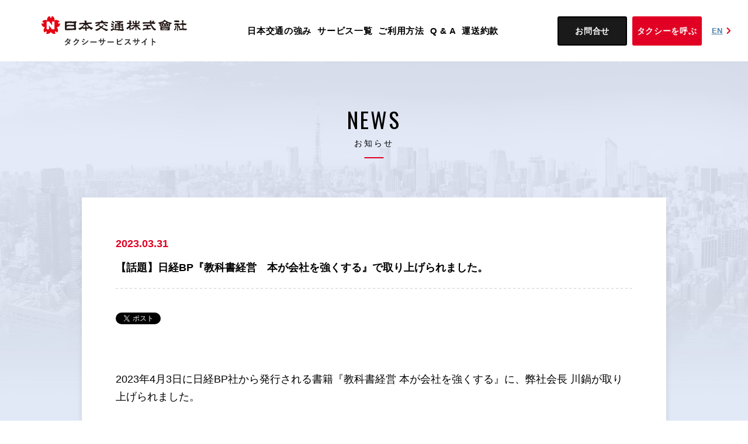

--- FILE ---
content_type: text/html; charset=UTF-8
request_url: https://www.nihon-kotsu-taxi.jp/news/230331/
body_size: 4515
content:
<!DOCTYPE html>
<html lang="ja">
<head>
<meta charset="utf-8">
<meta http-equiv="X-UA-Compatible" content="IE=edge" >
<meta name="format-detection" content="telephone=no">


<!-- Viewport
======================================================================-->
<meta name="viewport" content="width=device-width, initial-scale=1, maximum-scale=1, user-scalable=0">


<!-- SEO
======================================================================-->
<title>【話題】日経BP『教科書経営　本が会社を強くする』で取り上げられました。 | 東京最大手のタクシー会社</title>
<meta name="description" content="日本交通は創業から1世紀、東京最大手のタクシー・ハイヤー会社です。日本交通のタクシーは、24時間365日配車可能です。">
<meta name="keywords" content="日本交通,タクシー,東京">


<!-- Facebook
======================================================================-->
<meta property="og:title" content="【話題】日経BP『教科書経営　本が会社を強くする』で取り上げられました。 | 東京最大手のタクシー会社">
<meta property="og:type" content="website">
<meta property="og:url" content="http://www.nihon-kotsu-taxi.jp/news/230331/">
<meta property="og:image" content="https://www.nihon-kotsu-taxi.jp/ogp.png">
<meta property="og:site_name" content="日本交通株式会社 タクシーサービスサイト">

<meta property="og:description" content="日本交通は創業から1世紀、東京最大手のタクシー・ハイヤー会社です。日本交通のタクシーは、24時間365日配車可能です。" />


<!-- Fonts
======================================================================-->
<link href="https://fonts.googleapis.com/icon?family=Material+Icons" rel="stylesheet">
<link href="https://fonts.googleapis.com/css?family=Oswald&display=swap" rel="stylesheet">
<link href="https://fonts.googleapis.com/css2?family=Barlow+Condensed&amp;display=swap" rel="stylesheet">
<link rel="stylesheet" href="https://use.fontawesome.com/releases/v5.8.2/css/all.css" integrity="sha384-oS3vJWv+0UjzBfQzYUhtDYW+Pj2yciDJxpsK1OYPAYjqT085Qq/1cq5FLXAZQ7Ay" crossorigin="anonymous">


<!-- CSS
======================================================================-->
<link href="https://www.nihon-kotsu-taxi.jp/css/style.css?1421412" rel="stylesheet">
<link rel="stylesheet" type="text/css" href="//cdn.jsdelivr.net/npm/slick-carousel@1.8.1/slick/slick.css"/>

<!-- Favicon
======================================================================-->
<link rel="apple-touch-icon" href="https://www.nihon-kotsu-taxi.jp/images/favicons/apple-touch-icon.png">
<link rel="shortcut icon" href="https://www.nihon-kotsu-taxi.jp/images/favicons/favicon.png">
<link rel="icon" href="https://www.nihon-kotsu-taxi.jp/images/favicons/favicon.png">

<!-- Google tag (gtag.js) -->
<script async src="https://www.googletagmanager.com/gtag/js?id=G-9LKTCG6PZL"></script>
<script>
  window.dataLayer = window.dataLayer || [];
  function gtag(){dataLayer.push(arguments);}
  gtag('js', new Date());

  gtag('config', 'G-9LKTCG6PZL');
  gtag('config', 'UA-876855-47');
</script></head>

<body class="news side-page">



<!-- Header
======================================================================-->
<header class="header">
    <div class="header_inner">
        <div class="logo">
            <h1>
              <a href="https://www.nihon-kotsu-taxi.jp/">
                <img src="https://www.nihon-kotsu-taxi.jp/images/common/logo01.svg" alt="日本交通株式会社">
              </a>
            </h1>
        </div>
        <div class="hamburger hamburger--slider js-hamburger">
            <div class="hamburger-box">
                <div class="hamburger-inner"></div>
            </div>
        </div>
        <nav>
            <ul>
                <li>
                    <a href="https://www.nihon-kotsu-taxi.jp/promise/" data-target="1">日本交通の強み</a>
                    <ul>
                        <li><a href="https://www.nihon-kotsu-taxi.jp/promise/">3つの約束<i class="material-icons">arrow_back_ios</i></a></li>
                        <li><a href="https://www.nihon-kotsu-taxi.jp/hospitality/">ホスピタリティ<i class="material-icons">arrow_back_ios</i></a></li>
                        <li><a href="https://www.nihon-kotsu-taxi.jp/company/">日本交通という会社<i class="material-icons">arrow_back_ios</i></a></li>
                    </ul>
                </li>
                <li>
                    <a href="https://www.nihon-kotsu-taxi.jp/service/">サービス一覧</a>
                    <!-- <ul>
                        <li><a href="http://www.nihon-kotsu.co.jp/hire/" target="_blank">ワゴンタクシー<i class="material-icons">arrow_back_ios</i></a></li>
                        <li><a href="https://www.nihon-kotsu-taxi.jp/service/flat-rate/">定額タクシー<i class="material-icons">arrow_back_ios</i></a></li>
                        <li><a href="https://www.nihon-kotsu.co.jp/taxi/use/jintsu.html" target="_blank">陣痛タクシー<i class="material-icons">arrow_back_ios</i></a></li>
                        <li><a href="https://www.nikkotaxi.jp/sightseeing/" target="_blank">観光タクシー<i class="material-icons">arrow_back_ios</i></a></li>
                        <li><a href="https://www.nikkotaxi.jp/care/" target="_blank">サポートタクシー<i class="material-icons">arrow_back_ios</i></a></li>
                        <li><a href="https://www.nikkotaxi.jp/kids/" target="_blank">キッズタクシー<i class="material-icons">arrow_back_ios</i></a></li>
                    </ul> -->
                </li>
                <li>
                    <a href="https://www.nihon-kotsu-taxi.jp/reserve/">ご利用方法</a>
                    <ul>
                        <li><a href="https://www.nihon-kotsu-taxi.jp/reserve/">タクシーを呼ぶ・予約する<i class="material-icons">arrow_back_ios</i></a></li>
                        <li><a href="https://www.nihon-kotsu-taxi.jp/reserve/fee/">料金について<i class="material-icons">arrow_back_ios</i></a></li>
                        <li><a href="https://www.nihon-kotsu-taxi.jp/reserve/payment/">お支払方法<i class="material-icons">arrow_back_ios</i></a></li>
                        <li><a href="https://www.nihon-kotsu-taxi.jp/reserve/vehicle/">車種<i class="material-icons">arrow_back_ios</i></a></li>
                    </ul>
                </li>
                <li>
                    <a href="https://www.nihon-kotsu-taxi.jp/qa/">Q &amp; A</a>
                </li>
                <li>
                    <a href="http://www.nihon-kotsu.co.jp/sp/about/clause.html" target="_blank">運送約款</a>
                    <!-- <ul>
                        <li><a href="https://www.nihon-kotsu-taxi.jp/reserve/vehicle/japan-taxi/">JPN TAXI<i class="material-icons">arrow_back_ios</i></a></li>
                        <li><a href="https://www.nihon-kotsu-taxi.jp/reserve/vehicle/crown/">クラウン<i class="material-icons">arrow_back_ios</i></a></li>
                        <li><a href="https://www.nihon-kotsu-taxi.jp/reserve/vehicle/cedric/">セドリック<i class="material-icons">arrow_back_ios</i></a></li>
                        <li><a href="https://www.nihon-kotsu-taxi.jp/reserve/vehicle/prius-alpha/">プリウスα<i class="material-icons">arrow_back_ios</i></a></li>
                        <li><a href="https://www.nihon-kotsu-taxi.jp/reserve/vehicle/alphard/">アルファード<i class="material-icons">arrow_back_ios</i></a></li>
                        <li><a href="https://www.nihon-kotsu-taxi.jp/reserve/vehicle/esquire/">エスクァイア<i class="material-icons">arrow_back_ios</i></a></li>
                    </ul> -->
                </li>
                <li class="sp btn black">
                    <a href="https://www.nihon-kotsu.co.jp/about/form/inquiry.aspx" target="_blank">お問合せ</a>
                </li>
                <li class="sp btn red">
                    <a href="https://www.nihon-kotsu-taxi.jp/reserve/">タクシーを呼ぶ</a>
                </li>
                <li class="sp english">
                    <a href="https://www.nihon-kotsu-taxi.jp/en/">ENGLISH<i class="fas fa-chevron-left"></i></a>
                </li>
            </ul>
        </nav>
        <div class="right_nav">
            <ul>
                <li>
                    <a href="https://www.nihon-kotsu.co.jp/about/form/inquiry.aspx" target="_blank">お問合せ</a>
                </li>
                <li>
                    <a href="https://www.nihon-kotsu-taxi.jp/reserve/">タクシーを呼ぶ</a>
                </li>
                <li>
                    <a href="https://www.nihon-kotsu-taxi.jp/en/">EN<i class="fas fa-chevron-left"></i></a>
                </li>
            </ul>
        </div>
    </div>
</header>



<!-- Wrap
======================================================================-->
<div class="wrap">

	<!-- Main Content
	======================================================================-->
	<main>
		<div class="heading01 heading01-black">
			<h2 class="en">NEWS
				<span class="ja">お知らせ</span>
			</h2>
		</div>
		<div class="news-wrapper the-article  shadow-box">
			<div class="upper">
				<div class="date">2023.03.31</div>
				<h3 class="article-title">【話題】日経BP『教科書経営　本が会社を強くする』で取り上げられました。</h3>
			</div>
			<p><a class="twitter-share-button" href="https://twitter.com/share" data-url="https://www.nihon-kotsu-taxi.jp/news/230331/" data-text="日経BP『教科書経営 本が会社を強くする』で取り上げられました。 | 日本交通株式会社" data-via="Nihonkotsu_Taxi">Tweet</a> <script>!function(d,s,id){var js,fjs=d.getElementsByTagName(s)[0],p=/^http:/.test(d.location)?'http':'https';if(!d.getElementById(id)){js=d.createElement(s);js.id=id;js.src=p+'://platform.twitter.com/widgets.js';fjs.parentNode.insertBefore(js,fjs);}}(document, 'script', 'twitter-wjs');</script><br />
<iframe style="border: none; overflow: hidden;" src="https://www.facebook.com/plugins/like.php?href=https%3A%2F%2Fwww.nihon-kotsu-taxi.jp%2Fnews%2F230331%2F&amp;width=450&amp;layout&amp;action&amp;size&amp;share=true&amp;height=35&amp;appId" width="650" height="20" frameborder="0" scrolling="no" allowfullscreen="allowfullscreen"><span data-mce-type="bookmark" style="display: inline-block; width: 0px; overflow: hidden; line-height: 0;" class="mce_SELRES_start">﻿</span></iframe></p>
<p>2023年4月3日に日経BP社から発行される書籍『教科書経営 本が会社を強くする』に、弊社会長 川鍋が取り上げられました。</p>
<p>経営学など専門書、ビジネス本などを「教科書」として企業経営に役立てている企業を取り上げた、「日経ビジネス」誌の連載記事が書籍化されたものです。<br />
弊社会長の川鍋のインタビュー記事も紹介されています。</p>
<p><a href="https://bookplus.nikkei.com/atcl/catalog/23/03/20/00733/" target="_blank" rel="noopener noreferrer">書籍の詳細はこちら（外部サイトが開きます）</a></p>
		</div>
		<div class="pagination flex-row">
		  <a href="https://www.nihon-kotsu-taxi.jp/news/230401/" class="next ">
				<i class="fas fa-chevron-left"></i>
				前の記事へ
		  </a>
		  <a href="https://www.nihon-kotsu-taxi.jp/news/" class="main">一覧に戻る</a>
		  <a href="https://www.nihon-kotsu-taxi.jp/news/230330/" class="back ">
				次の記事へ
		  	<i class="fas fa-chevron-right"></i>
		  </a>
		</div>
	</main>



	<!-- Footer
	======================================================================-->
	<footer class="footer">
    <div class="footer_inner">
        <div class="call_taxi">
            <div class="text">
                <p class="call_taxi_title">タクシーを呼ぶ・予約する</p>
                <p class="call_taxi_text">タクシーをご利用のお客様はこちらへ。</p>
                <div class="btn_lg">
					<a href="https://www.nihon-kotsu-taxi.jp/reserve/">タクシーを利用する</a>
                </div>
            </div>
        </div>
        <div class="footer_nav">
            <div class="footer_nav_inner">
              <span class="category sp">CONTENTS</span>
                <ul>
                    <li>
                        <a href="https://www.nihon-kotsu-taxi.jp/promise/">日本交通の強み</a>
                        <ul class="pc">
                            <li><a href="https://www.nihon-kotsu-taxi.jp/promise/">3つの約束</a></li>
                            <li><a href="https://www.nihon-kotsu-taxi.jp/hospitality/">ホスピタリティ</a></li>
                            <li><a href="https://www.nihon-kotsu-taxi.jp/company/">日本交通という会社</a></li>
                            <!-- <li>
                                <a href="https://www.nihon-kotsu-taxi.jp//">日本交通の特長</a>
                            </li>
                            <li>
                                <a href="https://www.nihon-kotsu-taxi.jp//">プレミアムゴールドについて</a>
                            </li>
                            <li>
                                <a href="https://www.nihon-kotsu-taxi.jp//">お客様の声</a>
                            </li>
                            <li>
                                <a href="https://www.nihon-kotsu-taxi.jp//">乗務員紹介</a>
                            </li> -->
                        </ul>
                    </li>
                    <li>
                        <a href="https://www.nihon-kotsu-taxi.jp/service/">サービス一覧</a>
                        <ul class="pc">
                            <li>
                                <a href="https://www.nihon-kotsu-taxi.jp/service/wagon/">ワゴンサービス</a>
                            </li>
                            <li>
                                <a href="https://www.nikkotaxi.jp/sightseeing/" target="_blank">東京観光タクシー</a>
                            </li>
                            <li>
                                <a href="https://www.nihon-kotsu-taxi.jp/service/flat-rate/">定額タクシー</a>
                            </li>
                            <li>
                                <a href="https://www.nikkotaxi.jp/care/" target="_blank">サポートタクシー</a>
                            </li>
                            <li>
                                <a href="https://www.nihon-kotsu.co.jp/taxi/use/jintsu.html" target="_blank">陣痛タクシー</a>
                            </li>
                            <li>
                                <a href="https://www.nikkotaxi.jp/kids/" target="_blank">キッズタクシー</a>
                            </li>
                            <!--li>
                                <a href="https://go-dine.jp/" target="_blank">タクシーデリバリー</a>
                            </li-->
                        </ul>
                    </li>
                    <li>
                        <a href="https://www.nihon-kotsu-taxi.jp/reserve/">ご利用方法</a>
                        <ul class="pc">
                            <li>
                                <a href="https://www.nihon-kotsu-taxi.jp/reserve/">タクシーを呼ぶ・予約する</a>
                            </li>
                            <li>
                                <a href="https://www.nihon-kotsu-taxi.jp/reserve/fee/">料金について</a>
                            </li>
                            <li>
                                <a href="https://www.nihon-kotsu-taxi.jp/reserve/payment/">お支払方法</a>
                            </li>
                            <li>
                                <a href="https://www.nihon-kotsu-taxi.jp/reserve/vehicle/">車種</a>
                            </li>
                        </ul>
                    </li>
                    <li>
                        <a href="https://www.nihon-kotsu-taxi.jp/qa/">Q &amp; A</a>
                    </li>
                    <li>
                        <a href="http://www.nihon-kotsu.co.jp/sp/about/clause.html" target="_blank">運送約款</a>
                    </li>

                </ul>
                <div class="copyright_nav">
                    <p class="copyright">Copyright © 2019 Nihon Kotsu  Co.,Ltd. All rights reserved.</p>
                    <ul>
                        <span class="category sp">LINKS</span>
                        <li>
                            <a href="http://www.nihon-kotsu.co.jp/about/contact.html" target="_blank">お問合せについて</a>
                        </li>
                        <li>
                            <a href="http://www.nihon-kotsu.co.jp/about/terms.html" target="_blank">このサイトについて</a>
                        </li>
                        <li>
                            <a href="http://www.nihon-kotsu.co.jp/about/privacy.html" target="_blank">個人情報保護方針</a>
                        </li>
                        <li>
                            <a href="http://www.nihon-kotsu.co.jp/about/socialmedia.html" target="_blank">ソーシャルメディアポリシー</a>
                        </li>
                        <li>
                            <a href="https://www.nihon-kotsu-hire.jp/" target="_blank" class="target">ハイヤーサービス&nbsp;&nbsp;&nbsp;</a>
                        </li>
                        <li>
                            <a href="http://www.nihon-kotsu.co.jp/" target="_blank" class="target">日本交通トップ</a>
                        </li>

                    </ul>
                </div>
            </div>
        </div>
    </div>
</footer>


<div class="sp footer-nav">
    <div class="footer-nav__col">
        <a href="https://www.nihon-kotsu.co.jp/about/form/inquiry.aspx" target="_blank">お問合せ</a>
    </div>
    <div class="footer-nav__col">
        <a href="https://www.nihon-kotsu-taxi.jp/reserve/">タクシーを呼ぶ</a>
    </div>
</div>



</div>


<!-- Scripts
======================================================================-->
<script src="//ajax.googleapis.com/ajax/libs/jquery/3.1.0/jquery.min.js"></script>
<script src="https://www.nihon-kotsu-taxi.jp/js/jquery.matchHeight.min.js"></script>
<script src="https://www.nihon-kotsu-taxi.jp/js/jquery.inview.min.js"></script>
<script src="//cdn.jsdelivr.net/npm/slick-carousel@1.8.1/slick/slick.min.js"></script>
<script src="https://www.nihon-kotsu-taxi.jp/js/picturefill.min.js"></script>
<script src="https://www.nihon-kotsu-taxi.jp/js/common.js"></script>

</body>
</html>


--- FILE ---
content_type: text/css
request_url: https://www.nihon-kotsu-taxi.jp/css/style.css?1421412
body_size: 83377
content:
@charset "UTF-8";
/*----------------------------------------------------------------------------------------------------------
writing-mode mixin
    Usage:
        $orientation    v (vertical)
                        h (horizontal)
		$direction      rl (right to left)
						lr (left to right)
----------------------------------------------------------------------------------------------------------*/
/*----------------------------------------------------------------------------------------------------------
writing-mode mixin
    Usage:
        $orientation    v (vertical)
                        h (horizontal)
		$direction      rl (right to left)
						lr (left to right)
----------------------------------------------------------------------------------------------------------*/
html, body, div, span, applet, object, iframe,
h1, h2, h3, h4, h5, h6, p, blockquote, pre,
a, abbr, acronym, address, big, cite, code,
del, dfn, em, img, ins, kbd, q, s, samp,
small, strike, strong, sub, sup, tt, var,
b, u, i, center,
dl, dt, dd, ol, ul, li,
fieldset, form, label, legend,
table, caption, tbody, tfoot, thead, tr, th, td,
article, aside, canvas, details, embed,
figure, figcaption, footer, header, hgroup,
menu, nav, output, ruby, section, summary,
time, mark, audio, video {
  margin: 0;
  padding: 0;
  border: 0;
  font: inherit;
  font-size: 100%;
  vertical-align: baseline; }

html {
  line-height: 1; }

ol, ul {
  list-style: none; }

table {
  border-collapse: collapse;
  border-spacing: 0; }

caption, th, td {
  text-align: left;
  font-weight: normal;
  vertical-align: middle; }

q, blockquote {
  quotes: none; }
  q:before, q:after, blockquote:before, blockquote:after {
    content: "";
    content: none; }

a img {
  border: none; }

article, aside, details, figcaption, figure, footer, header, hgroup, main, menu, nav, section, summary {
  display: block; }

.mt0 {
  margin-top: 0px !important; }

.mr0 {
  margin-right: 0px !important; }

.mb0 {
  margin-bottom: 0px !important; }

.mr0 {
  margin-left: 0px !important; }

.pt0 {
  padding-top: 0px !important; }

.pr0 {
  padding-right: 0px !important; }

.pb0 {
  padding-bottom: 0px !important; }

.pl0 {
  padding-left: 0px !important; }

.mt5 {
  margin-top: 5px !important; }

.mr5 {
  margin-right: 5px !important; }

.mb5 {
  margin-bottom: 5px !important; }

.mr5 {
  margin-left: 5px !important; }

.pt5 {
  padding-top: 5px !important; }

.pr5 {
  padding-right: 5px !important; }

.pb5 {
  padding-bottom: 5px !important; }

.pl5 {
  padding-left: 5px !important; }

.mt10 {
  margin-top: 10px !important; }

.mr10 {
  margin-right: 10px !important; }

.mb10 {
  margin-bottom: 10px !important; }

.mr10 {
  margin-left: 10px !important; }

.pt10 {
  padding-top: 10px !important; }

.pr10 {
  padding-right: 10px !important; }

.pb10 {
  padding-bottom: 10px !important; }

.pl10 {
  padding-left: 10px !important; }

.mt15 {
  margin-top: 15px !important; }

.mr15 {
  margin-right: 15px !important; }

.mb15 {
  margin-bottom: 15px !important; }

.mr15 {
  margin-left: 15px !important; }

.pt15 {
  padding-top: 15px !important; }

.pr15 {
  padding-right: 15px !important; }

.pb15 {
  padding-bottom: 15px !important; }

.pl15 {
  padding-left: 15px !important; }

.mt20 {
  margin-top: 20px !important; }

.mr20 {
  margin-right: 20px !important; }

.mb20 {
  margin-bottom: 20px !important; }

.mr20 {
  margin-left: 20px !important; }

.pt20 {
  padding-top: 20px !important; }

.pr20 {
  padding-right: 20px !important; }

.pb20 {
  padding-bottom: 20px !important; }

.pl20 {
  padding-left: 20px !important; }

.mt25 {
  margin-top: 25px !important; }

.mr25 {
  margin-right: 25px !important; }

.mb25 {
  margin-bottom: 25px !important; }

.mr25 {
  margin-left: 25px !important; }

.pt25 {
  padding-top: 25px !important; }

.pr25 {
  padding-right: 25px !important; }

.pb25 {
  padding-bottom: 25px !important; }

.pl25 {
  padding-left: 25px !important; }

.mt30 {
  margin-top: 30px !important; }

.mr30 {
  margin-right: 30px !important; }

.mb30 {
  margin-bottom: 30px !important; }

.mr30 {
  margin-left: 30px !important; }

.pt30 {
  padding-top: 30px !important; }

.pr30 {
  padding-right: 30px !important; }

.pb30 {
  padding-bottom: 30px !important; }

.pl30 {
  padding-left: 30px !important; }

.mt35 {
  margin-top: 35px !important; }

.mr35 {
  margin-right: 35px !important; }

.mb35 {
  margin-bottom: 35px !important; }

.mr35 {
  margin-left: 35px !important; }

.pt35 {
  padding-top: 35px !important; }

.pr35 {
  padding-right: 35px !important; }

.pb35 {
  padding-bottom: 35px !important; }

.pl35 {
  padding-left: 35px !important; }

.mt40 {
  margin-top: 40px !important; }

.mr40 {
  margin-right: 40px !important; }

.mb40 {
  margin-bottom: 40px !important; }

.mr40 {
  margin-left: 40px !important; }

.pt40 {
  padding-top: 40px !important; }

.pr40 {
  padding-right: 40px !important; }

.pb40 {
  padding-bottom: 40px !important; }

.pl40 {
  padding-left: 40px !important; }

.mt45 {
  margin-top: 45px !important; }

.mr45 {
  margin-right: 45px !important; }

.mb45 {
  margin-bottom: 45px !important; }

.mr45 {
  margin-left: 45px !important; }

.pt45 {
  padding-top: 45px !important; }

.pr45 {
  padding-right: 45px !important; }

.pb45 {
  padding-bottom: 45px !important; }

.pl45 {
  padding-left: 45px !important; }

.mt50 {
  margin-top: 50px !important; }

.mr50 {
  margin-right: 50px !important; }

.mb50 {
  margin-bottom: 50px !important; }

.mr50 {
  margin-left: 50px !important; }

.pt50 {
  padding-top: 50px !important; }

.pr50 {
  padding-right: 50px !important; }

.pb50 {
  padding-bottom: 50px !important; }

.pl50 {
  padding-left: 50px !important; }

.mt55 {
  margin-top: 55px !important; }

.mr55 {
  margin-right: 55px !important; }

.mb55 {
  margin-bottom: 55px !important; }

.mr55 {
  margin-left: 55px !important; }

.pt55 {
  padding-top: 55px !important; }

.pr55 {
  padding-right: 55px !important; }

.pb55 {
  padding-bottom: 55px !important; }

.pl55 {
  padding-left: 55px !important; }

.mt60 {
  margin-top: 60px !important; }

.mr60 {
  margin-right: 60px !important; }

.mb60 {
  margin-bottom: 60px !important; }

.mr60 {
  margin-left: 60px !important; }

.pt60 {
  padding-top: 60px !important; }

.pr60 {
  padding-right: 60px !important; }

.pb60 {
  padding-bottom: 60px !important; }

.pl60 {
  padding-left: 60px !important; }

.mt65 {
  margin-top: 65px !important; }

.mr65 {
  margin-right: 65px !important; }

.mb65 {
  margin-bottom: 65px !important; }

.mr65 {
  margin-left: 65px !important; }

.pt65 {
  padding-top: 65px !important; }

.pr65 {
  padding-right: 65px !important; }

.pb65 {
  padding-bottom: 65px !important; }

.pl65 {
  padding-left: 65px !important; }

.mt70 {
  margin-top: 70px !important; }

.mr70 {
  margin-right: 70px !important; }

.mb70 {
  margin-bottom: 70px !important; }

.mr70 {
  margin-left: 70px !important; }

.pt70 {
  padding-top: 70px !important; }

.pr70 {
  padding-right: 70px !important; }

.pb70 {
  padding-bottom: 70px !important; }

.pl70 {
  padding-left: 70px !important; }

.mt75 {
  margin-top: 75px !important; }

.mr75 {
  margin-right: 75px !important; }

.mb75 {
  margin-bottom: 75px !important; }

.mr75 {
  margin-left: 75px !important; }

.pt75 {
  padding-top: 75px !important; }

.pr75 {
  padding-right: 75px !important; }

.pb75 {
  padding-bottom: 75px !important; }

.pl75 {
  padding-left: 75px !important; }

.mt80 {
  margin-top: 80px !important; }

.mr80 {
  margin-right: 80px !important; }

.mb80 {
  margin-bottom: 80px !important; }

.mr80 {
  margin-left: 80px !important; }

.pt80 {
  padding-top: 80px !important; }

.pr80 {
  padding-right: 80px !important; }

.pb80 {
  padding-bottom: 80px !important; }

.pl80 {
  padding-left: 80px !important; }

.mt85 {
  margin-top: 85px !important; }

.mr85 {
  margin-right: 85px !important; }

.mb85 {
  margin-bottom: 85px !important; }

.mr85 {
  margin-left: 85px !important; }

.pt85 {
  padding-top: 85px !important; }

.pr85 {
  padding-right: 85px !important; }

.pb85 {
  padding-bottom: 85px !important; }

.pl85 {
  padding-left: 85px !important; }

.mt90 {
  margin-top: 90px !important; }

.mr90 {
  margin-right: 90px !important; }

.mb90 {
  margin-bottom: 90px !important; }

.mr90 {
  margin-left: 90px !important; }

.pt90 {
  padding-top: 90px !important; }

.pr90 {
  padding-right: 90px !important; }

.pb90 {
  padding-bottom: 90px !important; }

.pl90 {
  padding-left: 90px !important; }

.mt95 {
  margin-top: 95px !important; }

.mr95 {
  margin-right: 95px !important; }

.mb95 {
  margin-bottom: 95px !important; }

.mr95 {
  margin-left: 95px !important; }

.pt95 {
  padding-top: 95px !important; }

.pr95 {
  padding-right: 95px !important; }

.pb95 {
  padding-bottom: 95px !important; }

.pl95 {
  padding-left: 95px !important; }

.mt100 {
  margin-top: 100px !important; }

.mr100 {
  margin-right: 100px !important; }

.mb100 {
  margin-bottom: 100px !important; }

.mr100 {
  margin-left: 100px !important; }

.pt100 {
  padding-top: 100px !important; }

.pr100 {
  padding-right: 100px !important; }

.pb100 {
  padding-bottom: 100px !important; }

.pl100 {
  padding-left: 100px !important; }

.all_bold {
  letter-spacing:inherit;
  font-weight:700;
  font-family:inherit;
}

/*
Vivify
version: 1.0
Licensed under the MIT license - http://opensource.org/licenses/MIT

The MIT License

Permission is hereby granted, free of charge, to any person obtaining a copy
of this software and associated documentation files (the "Software"), to deal
in the Software without restriction, including without limitation the rights
to use, copy, modify, merge, publish, distribute, sublicense, and/or sell
copies of the Software, and to permit persons to whom the Software is
furnished to do so, subject to the following conditions:

The above copyright notice and this permission notice shall be included in
all copies or substantial portions of the Software.

THE SOFTWARE IS PROVIDED "AS IS", WITHOUT WARRANTY OF ANY KIND, EXPRESS OR
IMPLIED, INCLUDING BUT NOT LIMITED TO THE WARRANTIES OF MERCHANTABILITY,
FITNESS FOR A PARTICULAR PURPOSE AND NONINFRINGEMENT. IN NO EVENT SHALL THE
AUTHORS OR COPYRIGHT HOLDERS BE LIABLE FOR ANY CLAIM, DAMAGES OR OTHER
LIABILITY, WHETHER IN AN ACTION OF CONTRACT, TORT OR OTHERWISE, ARISING FROM,
OUT OF OR IN CONNECTION WITH THE SOFTWARE OR THE USE OR OTHER DEALINGS IN
THE SOFTWARE.
*/
/*
    Copyright (c) 2017 Martin Knize.

*/
.vivify {
  -webkit-animation-duration: .8s;
  -webkit-animation-fill-mode: both;
  animation-duration: .8s;
  animation-fill-mode: both; }

.infinite {
  -webkit-animation-iteration-count: infinite;
  animation-iteration-count: infinite; }

.pulsate {
  -webkit-animation-name: pulsate;
  animation-name: pulsate;
  -webkit-transform-origin: center;
  transform-origin: center; }

@keyframes pulsate {
  0% {
    -webkit-animation-timing-function: cubic-bezier(0.25, 0.46, 0.45, 0.94);
    animation-timing-function: cubic-bezier(0.25, 0.46, 0.45, 0.94);
    -webkit-transform: scale3d(1, 1, 1);
    transform: scale3d(1, 1, 1); }
  50% {
    -webkit-transform: scale3d(0.8, 0.8, 0.8);
    transform: scale3d(0.8, 0.8, 0.8); }
  100% {
    -webkit-animation-timing-function: cubic-bezier(0.895, 0.03, 0.685, 0.22);
    animation-timing-function: cubic-bezier(0.895, 0.03, 0.685, 0.22);
    -webkit-transform: scale3d(1, 1, 1);
    transform: scale3d(1, 1, 1); } }

.blink {
  -webkit-animation-name: blink;
  animation-name: blink;
  -webkit-animation-timing-function: cubic-bezier(0.42, 0, 0.58, 1);
  animation-timing-function: cubic-bezier(0.42, 0, 0.58, 1);
  -webkit-animation-duration: 1s;
  animation-duration: 1s; }

@keyframes blink {
  0% {
    opacity: 1; }
  25% {
    opacity: 0; }
  50% {
    opacity: 1; }
  75% {
    opacity: 0; }
  100% {
    opacity: 1; } }

.hitLeft {
  -webkit-animation-name: hitLeft;
  animation-name: hitLeft;
  -webkit-backface-visibility: hidden;
  backface-visibility: hidden; }

@keyframes hitLeft {
  0% {
    -webkit-animation-timing-function: cubic-bezier(0.23, 1, 0.32, 1);
    animation-timing-function: cubic-bezier(0.23, 1, 0.32, 1);
    -webkit-transform: translateX(0);
    transform: translateX(0); }
  40% {
    -webkit-animation-timing-function: cubic-bezier(0.47, 0, 0.745, 0.715);
    animation-timing-function: cubic-bezier(0.47, 0, 0.745, 0.715);
    -webkit-transform: translateX(20px) rotate(4deg);
    transform: translateX(20px) rotate(4deg); } }

.hitRight {
  -webkit-animation-name: hitRight;
  animation-name: hitRight;
  -webkit-backface-visibility: hidden;
  backface-visibility: hidden; }

@keyframes hitRight {
  0% {
    -webkit-animation-timing-function: cubic-bezier(0.23, 1, 0.32, 1);
    animation-timing-function: cubic-bezier(0.23, 1, 0.32, 1);
    -webkit-transform: translateX(0);
    transform: translateX(0); }
  40% {
    -webkit-animation-timing-function: cubic-bezier(0.47, 0, 0.745, 0.715);
    animation-timing-function: cubic-bezier(0.47, 0, 0.745, 0.715);
    -webkit-transform: translateX(-20px) rotate(-4deg);
    transform: translateX(-20px) rotate(-4deg); } }

.shake {
  -webkit-animation-name: shake;
  animation-name: shake;
  -webkit-animation-duration: 1s;
  animation-duration: 1s;
  -webkit-animation-timing-function: cubic-bezier(0.42, 0, 0.58, 1);
  animation-timing-function: cubic-bezier(0.42, 0, 0.58, 1); }

@keyframes shake {
  10% {
    -webkit-transform: translateX(-10px);
    transform: translateX(-10px); }
  20% {
    -webkit-transform: translateX(10px);
    transform: translateX(10px); }
  30% {
    -webkit-transform: translateX(-10px);
    transform: translateX(-10px); }
  40% {
    -webkit-transform: translateX(10px);
    transform: translateX(10px); }
  50% {
    -webkit-transform: translateX(-10px);
    transform: translateX(-10px); }
  60% {
    -webkit-transform: translateX(10px);
    transform: translateX(10px); }
  70% {
    -webkit-transform: translateX(-10px);
    transform: translateX(-10px); }
  80% {
    -webkit-transform: translateX(10px);
    transform: translateX(10px); }
  90% {
    -webkit-transform: translateX(-10px);
    transform: translateX(-10px); } }

.ball {
  -webkit-animation-name: ball;
  animation-name: ball;
  -webkit-animation-duration: 2s;
  animation-duration: 2s; }

@keyframes ball {
  0% {
    -webkit-animation-timing-function: cubic-bezier(0.175, 0.885, 0.32, 1.275);
    animation-timing-function: cubic-bezier(0.175, 0.885, 0.32, 1.275);
    -webkit-transform: translate3d(0, 0, 0);
    transform: translate3d(0, 0, 0); }
  20% {
    -webkit-animation-timing-function: cubic-bezier(0.42, 0, 1, 1);
    animation-timing-function: cubic-bezier(0.42, 0, 1, 1);
    -webkit-transform: translate3d(0, -100px, 0);
    transform: translate3d(0, -100px, 0); }
  40% {
    -webkit-animation-timing-function: cubic-bezier(0, 0, 0.58, 1);
    animation-timing-function: cubic-bezier(0, 0, 0.58, 1);
    -webkit-transform: translate3d(0, 0, 0);
    transform: translate3d(0, 0, 0); }
  60% {
    -webkit-animation-timing-function: cubic-bezier(0.42, 0, 1, 1);
    animation-timing-function: cubic-bezier(0.42, 0, 1, 1);
    -webkit-transform: translate3d(0, -30px, 0);
    transform: translate3d(0, -30px, 0); }
  75% {
    -webkit-animation-timing-function: cubic-bezier(0, 0, 0.58, 1);
    animation-timing-function: cubic-bezier(0, 0, 0.58, 1);
    -webkit-transform: translate3d(0, 0, 0);
    transform: translate3d(0, 0, 0); }
  85% {
    -webkit-animation-timing-function: cubic-bezier(0.42, 0, 1, 1);
    animation-timing-function: cubic-bezier(0.42, 0, 1, 1);
    -webkit-transform: translate3d(0, -15px, 0);
    transform: translate3d(0, -15px, 0); }
  100% {
    -webkit-animation-timing-function: cubic-bezier(0.42, 0, 0.58, 1);
    animation-timing-function: cubic-bezier(0.42, 0, 0.58, 1);
    -webkit-transform: translate3d(0, 0, 0);
    transform: translate3d(0, 0, 0); } }

.pullUp {
  -webkit-animation-name: pullUp;
  animation-name: pullUp;
  -webkit-backface-visibility: hidden;
  backface-visibility: hidden; }

@keyframes pullUp {
  0% {
    -webkit-transform: scale3d(0, 0, 0);
    transform: scale3d(0, 0, 0); }
  30% {
    -webkit-animation-timing-function: cubic-bezier(0.215, 0.61, 0.355, 1);
    animation-timing-function: cubic-bezier(0.215, 0.61, 0.355, 1);
    -webkit-transform: scale3d(1, 0, 1);
    transform: scale3d(1, 0, 1);
    -webkit-transform-origin: center bottom;
    transform-origin: center bottom; }
  100% {
    -webkit-animation-timing-function: cubic-bezier(0.755, 0.05, 0.855, 0.06);
    animation-timing-function: cubic-bezier(0.755, 0.05, 0.855, 0.06);
    -webkit-transform: scale3d(1, 1, 1);
    transform: scale3d(1, 1, 1); } }

.pullDown {
  -webkit-animation-name: pullDown;
  animation-name: pullDown;
  -webkit-backface-visibility: hidden;
  backface-visibility: hidden; }

@keyframes pullDown {
  0% {
    -webkit-transform: scale3d(0, 0, 0);
    transform: scale3d(0, 0, 0); }
  50% {
    -webkit-animation-timing-function: cubic-bezier(0.215, 0.61, 0.355, 1);
    animation-timing-function: cubic-bezier(0.215, 0.61, 0.355, 1);
    -webkit-transform: scale3d(1, 0, 1);
    transform: scale3d(1, 0, 1);
    -webkit-transform-origin: center top;
    transform-origin: center top; }
  100% {
    -webkit-animation-timing-function: cubic-bezier(0.755, 0.05, 0.855, 0.06);
    animation-timing-function: cubic-bezier(0.755, 0.05, 0.855, 0.06);
    -webkit-transform: scale3d(1, 1, 1);
    transform: scale3d(1, 1, 1); } }

.pullLeft {
  -webkit-animation-name: pullLeft;
  animation-name: pullLeft;
  -webkit-backface-visibility: hidden;
  backface-visibility: hidden; }

@keyframes pullLeft {
  0% {
    -webkit-transform: scale3d(0, 1, 1);
    transform: scale3d(0, 1, 1); }
  50% {
    -webkit-animation-timing-function: cubic-bezier(0.215, 0.61, 0.355, 1);
    animation-timing-function: cubic-bezier(0.215, 0.61, 0.355, 1);
    -webkit-transform: scale3d(0, 1, 1);
    transform: scale3d(0, 1, 1);
    -webkit-transform-origin: center left;
    transform-origin: center left; }
  100% {
    -webkit-animation-timing-function: cubic-bezier(0.755, 0.05, 0.855, 0.06);
    animation-timing-function: cubic-bezier(0.755, 0.05, 0.855, 0.06);
    -webkit-transform: scale3d(1, 1, 1);
    transform: scale3d(1, 1, 1); } }

.pullRight {
  -webkit-animation-name: pullRight;
  animation-name: pullRight;
  -webkit-backface-visibility: hidden;
  backface-visibility: hidden; }

@keyframes pullRight {
  0% {
    -webkit-transform: scale3d(0, 1, 1);
    transform: scale3d(0, 1, 1); }
  50% {
    -webkit-animation-timing-function: cubic-bezier(0.215, 0.61, 0.355, 1);
    animation-timing-function: cubic-bezier(0.215, 0.61, 0.355, 1);
    -webkit-transform: scale3d(0, 1, 1);
    transform: scale3d(0, 1, 1);
    -webkit-transform-origin: center right;
    transform-origin: center right; }
  100% {
    -webkit-animation-timing-function: cubic-bezier(0.755, 0.05, 0.855, 0.06);
    animation-timing-function: cubic-bezier(0.755, 0.05, 0.855, 0.06);
    -webkit-transform: scale3d(1, 1, 1);
    transform: scale3d(1, 1, 1); } }

.jumpInLeft {
  -webkit-animation-name: jumpInLeft;
  animation-name: jumpInLeft;
  -webkit-animation-timing-function: cubic-bezier(0.25, 0.46, 0.45, 0.94);
  animation-timing-function: cubic-bezier(0.25, 0.46, 0.45, 0.94);
  -webkit-backface-visibility: hidden;
  backface-visibility: hidden; }

@keyframes jumpInLeft {
  0% {
    opacity: 0;
    -webkit-transform: scale3d(0.5, 0.5, 0.5) rotate(-90deg);
    transform: scale3d(0.5, 0.5, 0.5) rotate(-90deg); }
  50% {
    opacity: 1;
    -webkit-transform: scale3d(1.2, 1.2, 1.2) rotate(10deg);
    transform: scale3d(1.2, 1.2, 1.2) rotate(10deg); }
  70% {
    -webkit-transform: scale3d(0.9, 0.9, 0.9) rotate(-5deg);
    transform: scale3d(0.9, 0.9, 0.9) rotate(-5deg); }
  90% {
    -webkit-transform: scale3d(1, 1, 1) rotate(0deg);
    transform: scale3d(1, 1, 1) rotate(0deg); } }

.jumpInRight {
  -webkit-animation-name: jumpInRight;
  animation-name: jumpInRight;
  -webkit-animation-timing-function: cubic-bezier(0.25, 0.46, 0.45, 0.94);
  animation-timing-function: cubic-bezier(0.25, 0.46, 0.45, 0.94);
  -webkit-backface-visibility: hidden;
  backface-visibility: hidden; }

@keyframes jumpInRight {
  0% {
    opacity: 0;
    -webkit-transform: scale3d(0.5, 0.5, 0.5) rotate(90deg);
    transform: scale3d(0.5, 0.5, 0.5) rotate(90deg); }
  50% {
    opacity: 1;
    -webkit-transform: scale3d(1.2, 1.2, 1.2) rotate(-10deg);
    transform: scale3d(1.2, 1.2, 1.2) rotate(-10deg); }
  70% {
    -webkit-transform: scale3d(0.9, 0.9, 0.9) rotate(5deg);
    transform: scale3d(0.9, 0.9, 0.9) rotate(5deg); }
  90% {
    -webkit-transform: scale3d(1, 1, 1) rotate(0deg);
    transform: scale3d(1, 1, 1) rotate(0deg); } }

.jumpOutRight {
  -webkit-animation-name: jumpOutRight;
  animation-name: jumpOutRight;
  -webkit-animation-timing-function: cubic-bezier(0.25, 0.46, 0.45, 0.94);
  animation-timing-function: cubic-bezier(0.25, 0.46, 0.45, 0.94);
  -webkit-backface-visibility: hidden;
  backface-visibility: hidden; }

@keyframes jumpOutRight {
  0% {
    -webkit-transform: scale3d(1, 1, 1) rotate(0deg);
    transform: scale3d(1, 1, 1) rotate(0deg); }
  30% {
    -webkit-transform: scale3d(0.9, 0.9, 0.9) rotate(5deg);
    transform: scale3d(0.9, 0.9, 0.9) rotate(5deg); }
  70% {
    opacity: 1;
    -webkit-transform: scale3d(1.2, 1.2, 1.2) rotate(-10deg);
    transform: scale3d(1.2, 1.2, 1.2) rotate(-10deg); }
  100% {
    opacity: 0;
    -webkit-transform: scale3d(0.5, 0.5, 0.5) rotate(90deg);
    transform: scale3d(0.5, 0.5, 0.5) rotate(90deg); } }

.jumpOutLeft {
  -webkit-animation-name: jumpOutLeft;
  animation-name: jumpOutLeft;
  -webkit-animation-timing-function: cubic-bezier(0.25, 0.46, 0.45, 0.94);
  animation-timing-function: cubic-bezier(0.25, 0.46, 0.45, 0.94);
  -webkit-backface-visibility: hidden;
  backface-visibility: hidden; }

@keyframes jumpOutLeft {
  0% {
    -webkit-transform: scale3d(1, 1, 1) rotate(0deg);
    transform: scale3d(1, 1, 1) rotate(0deg); }
  30% {
    -webkit-transform: scale3d(0.9, 0.9, 0.9) rotate(-5deg);
    transform: scale3d(0.9, 0.9, 0.9) rotate(-5deg); }
  70% {
    opacity: 1;
    -webkit-transform: scale3d(1.2, 1.2, 1.2) rotate(10deg);
    transform: scale3d(1.2, 1.2, 1.2) rotate(10deg); }
  100% {
    opacity: 0;
    -webkit-transform: scale3d(0.5, 0.5, 0.5) rotate(-90deg);
    transform: scale3d(0.5, 0.5, 0.5) rotate(-90deg); } }

.rollInLeft {
  -webkit-animation-name: rollInLeft;
  animation-name: rollInLeft;
  -webkit-animation-duration: 0.9s;
  animation-duration: 0.9s;
  -webkit-backface-visibility: hidden;
  backface-visibility: hidden; }

@keyframes rollInLeft {
  0% {
    -webkit-animation-timing-function: cubic-bezier(0.25, 0.46, 0.45, 0.94);
    animation-timing-function: cubic-bezier(0.25, 0.46, 0.45, 0.94);
    -webkit-transform: translateX(-400px) rotate(445deg);
    transform: translateX(-400px) rotate(445deg);
    opacity: 0; }
  30% {
    opacity: 1; }
  50% {
    -webkit-transform: translateX(20px) rotate(20deg);
    transform: translateX(20px) rotate(20deg); }
  100% {
    -webkit-animation-timing-function: cubic-bezier(0.455, 0.03, 0.515, 0.955);
    animation-timing-function: cubic-bezier(0.455, 0.03, 0.515, 0.955);
    -webkit-transform: translateX(0) rotate(0deg);
    transform: translateX(0) rotate(0deg); } }

.rollInRight {
  -webkit-animation-name: rollInRight;
  animation-name: rollInRight;
  -webkit-animation-duration: 0.9s;
  animation-duration: 0.9s;
  -webkit-backface-visibility: hidden;
  backface-visibility: hidden; }

@keyframes rollInRight {
  0% {
    -webkit-animation-timing-function: cubic-bezier(0.25, 0.46, 0.45, 0.94);
    animation-timing-function: cubic-bezier(0.25, 0.46, 0.45, 0.94);
    -webkit-transform: translateX(400px) rotate(-445deg);
    transform: translateX(400px) rotate(-445deg);
    opacity: 0; }
  30% {
    opacity: 1; }
  50% {
    -webkit-transform: translateX(-20px) rotate(-20deg);
    transform: translateX(-20px) rotate(-20deg); }
  100% {
    -webkit-animation-timing-function: cubic-bezier(0.455, 0.03, 0.515, 0.955);
    animation-timing-function: cubic-bezier(0.455, 0.03, 0.515, 0.955);
    -webkit-transform: translateX(0) rotate(0deg);
    transform: translateX(0) rotate(0deg); } }

.rollInTop {
  -webkit-animation-name: rollInTop;
  animation-name: rollInTop;
  -webkit-animation-duration: 0.9s;
  animation-duration: 0.9s;
  -webkit-backface-visibility: hidden;
  backface-visibility: hidden; }

@keyframes rollInTop {
  0% {
    -webkit-animation-timing-function: cubic-bezier(0.25, 0.46, 0.45, 0.94);
    animation-timing-function: cubic-bezier(0.25, 0.46, 0.45, 0.94);
    -webkit-transform: translateY(-400px) rotate(-445deg);
    transform: translateY(-400px) rotate(-445deg);
    opacity: 0; }
  30% {
    opacity: 1; }
  50% {
    -webkit-transform: translateY(20px) rotate(-20deg);
    transform: translateY(20px) rotate(-20deg); }
  100% {
    -webkit-animation-timing-function: cubic-bezier(0.455, 0.03, 0.515, 0.955);
    animation-timing-function: cubic-bezier(0.455, 0.03, 0.515, 0.955);
    -webkit-transform: translateY(0) rotate(0deg);
    transform: translateY(0) rotate(0deg); } }

.rollInBottom {
  -webkit-animation-name: rollInBottom;
  animation-name: rollInBottom;
  -webkit-animation-duration: 0.9s;
  animation-duration: 0.9s;
  -webkit-backface-visibility: hidden;
  backface-visibility: hidden; }

@keyframes rollInBottom {
  0% {
    -webkit-animation-timing-function: cubic-bezier(0.25, 0.46, 0.45, 0.94);
    animation-timing-function: cubic-bezier(0.25, 0.46, 0.45, 0.94);
    -webkit-transform: translateY(400px) rotate(-445deg);
    transform: translateY(400px) rotate(-445deg);
    opacity: 0; }
  30% {
    opacity: 1; }
  50% {
    -webkit-transform: translateY(-20px) rotate(-20deg);
    transform: translateY(-20px) rotate(-20deg); }
  100% {
    -webkit-animation-timing-function: cubic-bezier(0.455, 0.03, 0.515, 0.955);
    animation-timing-function: cubic-bezier(0.455, 0.03, 0.515, 0.955);
    -webkit-transform: translateY(0) rotate(0deg);
    transform: translateY(0) rotate(0deg); } }

.rollOutLeft {
  -webkit-animation-name: rollOutLeft;
  animation-name: rollOutLeft;
  -webkit-animation-duration: 0.9s;
  animation-duration: 0.9s;
  -webkit-backface-visibility: hidden;
  backface-visibility: hidden; }

@keyframes rollOutLeft {
  0% {
    opacity: 1;
    -webkit-animation-timing-function: cubic-bezier(0.455, 0.03, 0.515, 0.955);
    animation-timing-function: cubic-bezier(0.455, 0.03, 0.515, 0.955);
    -webkit-transform: translateX(0) rotate(0deg);
    transform: translateX(0) rotate(0deg); }
  40% {
    opacity: 1;
    -webkit-transform: translateX(20px) rotate(-20deg);
    transform: translateX(20px) rotate(-20deg); }
  100% {
    opacity: 0;
    -webkit-animation-timing-function: cubic-bezier(0.25, 0.46, 0.45, 0.94);
    animation-timing-function: cubic-bezier(0.25, 0.46, 0.45, 0.94);
    -webkit-transform: translateX(-400px) rotate(-445deg);
    transform: translateX(-400px) rotate(-445deg); } }

.rollOutRight {
  -webkit-animation-name: rollOutRight;
  animation-name: rollOutRight;
  -webkit-animation-duration: 0.9s;
  animation-duration: 0.9s;
  -webkit-backface-visibility: hidden;
  backface-visibility: hidden; }

@keyframes rollOutRight {
  0% {
    opacity: 1;
    -webkit-animation-timing-function: cubic-bezier(0.455, 0.03, 0.515, 0.955);
    animation-timing-function: cubic-bezier(0.455, 0.03, 0.515, 0.955);
    -webkit-transform: translateX(0) rotate(0deg);
    transform: translateX(0) rotate(0deg); }
  40% {
    opacity: 1;
    -webkit-transform: translateX(-20px) rotate(20deg);
    transform: translateX(-20px) rotate(20deg); }
  100% {
    opacity: 0;
    -webkit-animation-timing-function: cubic-bezier(0.25, 0.46, 0.45, 0.94);
    animation-timing-function: cubic-bezier(0.25, 0.46, 0.45, 0.94);
    -webkit-transform: translateX(400px) rotate(445deg);
    transform: translateX(400px) rotate(445deg); } }

.rollOutTop {
  -webkit-animation-name: rollOutTop;
  animation-name: rollOutTop;
  -webkit-animation-duration: 0.9s;
  animation-duration: 0.9s;
  -webkit-backface-visibility: hidden;
  backface-visibility: hidden; }

@keyframes rollOutTop {
  0% {
    opacity: 1;
    -webkit-animation-timing-function: cubic-bezier(0.455, 0.03, 0.515, 0.955);
    animation-timing-function: cubic-bezier(0.455, 0.03, 0.515, 0.955);
    -webkit-transform: translateY(0) rotate(0deg);
    transform: translateY(0) rotate(0deg); }
  40% {
    opacity: 1;
    -webkit-transform: translateY(20px) rotate(20deg);
    transform: translateY(20px) rotate(20deg); }
  100% {
    opacity: 0;
    -webkit-animation-timing-function: cubic-bezier(0.25, 0.46, 0.45, 0.94);
    animation-timing-function: cubic-bezier(0.25, 0.46, 0.45, 0.94);
    -webkit-transform: translateY(-400px) rotate(445deg);
    transform: translateY(-400px) rotate(445deg); } }

.rollOutBottom {
  -webkit-animation-name: rollOutBottom;
  animation-name: rollOutBottom;
  -webkit-animation-duration: 0.9s;
  animation-duration: 0.9s;
  -webkit-backface-visibility: hidden;
  backface-visibility: hidden; }

@keyframes rollOutBottom {
  0% {
    opacity: 1;
    -webkit-animation-timing-function: cubic-bezier(0.455, 0.03, 0.515, 0.955);
    animation-timing-function: cubic-bezier(0.455, 0.03, 0.515, 0.955);
    -webkit-transform: translateY(0) rotate(0deg);
    transform: translateY(0) rotate(0deg); }
  40% {
    opacity: 1;
    -webkit-transform: translateY(-20px) rotate(-20deg);
    transform: translateY(-20px) rotate(-20deg); }
  100% {
    opacity: 0;
    -webkit-animation-timing-function: cubic-bezier(0.25, 0.46, 0.45, 0.94);
    animation-timing-function: cubic-bezier(0.25, 0.46, 0.45, 0.94);
    -webkit-transform: translateY(400px) rotate(-445deg);
    transform: translateY(400px) rotate(-445deg); } }

.popIn {
  -webkit-animation-name: popIn;
  animation-name: popIn; }

@keyframes popIn {
  0% {
    -webkit-transform: scale3d(0, 0, 0);
    transform: scale3d(0, 0, 0);
    opacity: 0; }
  20% {
    opacity: 1; }
  40% {
    -webkit-animation-timing-function: cubic-bezier(0.47, 0, 0.745, 0.715);
    animation-timing-function: cubic-bezier(0.47, 0, 0.745, 0.715);
    -webkit-transform: scale3d(1.08, 1.08, 1.08);
    transform: scale3d(1.08, 1.08, 1.08); }
  60% {
    -webkit-animation-timing-function: cubic-bezier(0.42, 0, 0.58, 1);
    animation-timing-function: cubic-bezier(0.42, 0, 0.58, 1);
    -webkit-transform: scale3d(1, 1, 1);
    transform: scale3d(1, 1, 1); }
  80% {
    -webkit-animation-timing-function: cubic-bezier(0.42, 0, 0.58, 1);
    animation-timing-function: cubic-bezier(0.42, 0, 0.58, 1);
    -webkit-transform: scale3d(1.03, 1.03, 1.03);
    transform: scale3d(1.03, 1.03, 1.03); }
  100% {
    -webkit-animation-timing-function: cubic-bezier(0.25, 0.46, 0.45, 0.94);
    animation-timing-function: cubic-bezier(0.25, 0.46, 0.45, 0.94);
    -webkit-transform: scale3d(1, 1, 1);
    transform: scale3d(1, 1, 1); } }

.popInLeft {
  -webkit-animation-name: popInLeft;
  animation-name: popInLeft; }

@keyframes popInLeft {
  0% {
    opacity: 0;
    -webkit-transform: translate3d(-200px, 0, 0) scale3d(0.1, 0.1, 0.1);
    transform: translate3d(-200px, 0, 0) scale3d(0.1, 0.1, 0.1); }
  40% {
    opacity: 1;
    -webkit-transform: translate3d(0, 0, 0) scale3d(1.08, 1.08, 1.08);
    transform: translate3d(0, 0, 0) scale3d(1.08, 1.08, 1.08);
    -webkit-animation-timing-function: cubic-bezier(0.47, 0, 0.745, 0.715);
    animation-timing-function: cubic-bezier(0.47, 0, 0.745, 0.715); }
  60% {
    -webkit-animation-timing-function: cubic-bezier(0.42, 0, 0.58, 1);
    animation-timing-function: cubic-bezier(0.42, 0, 0.58, 1);
    -webkit-transform: scale3d(1, 1, 1);
    transform: scale3d(1, 1, 1); }
  80% {
    -webkit-animation-timing-function: cubic-bezier(0.42, 0, 0.58, 1);
    animation-timing-function: cubic-bezier(0.42, 0, 0.58, 1);
    -webkit-transform: scale3d(1.03, 1.03, 1.03);
    transform: scale3d(1.03, 1.03, 1.03); }
  100% {
    -webkit-animation-timing-function: cubic-bezier(0.25, 0.46, 0.45, 0.94);
    animation-timing-function: cubic-bezier(0.25, 0.46, 0.45, 0.94);
    -webkit-transform: scale3d(1, 1, 1);
    transform: scale3d(1, 1, 1); } }

.popInRight {
  -webkit-animation-name: popInRight;
  animation-name: popInRight; }

@keyframes popInRight {
  0% {
    -webkit-transform: translate3d(200px, 0, 0) scale3d(0.1, 0.1, 0.1);
    transform: translate3d(200px, 0, 0) scale3d(0.1, 0.1, 0.1);
    opacity: 0; }
  40% {
    opacity: 1;
    -webkit-animation-timing-function: cubic-bezier(0.47, 0, 0.745, 0.715);
    animation-timing-function: cubic-bezier(0.47, 0, 0.745, 0.715);
    -webkit-transform: translate3d(0, 0, 0) scale3d(1.08, 1.08, 1.08);
    transform: translate3d(0, 0, 0) scale3d(1.08, 1.08, 1.08); }
  60% {
    -webkit-animation-timing-function: cubic-bezier(0.42, 0, 0.58, 1);
    animation-timing-function: cubic-bezier(0.42, 0, 0.58, 1);
    -webkit-transform: scale3d(1, 1, 1);
    transform: scale3d(1, 1, 1); }
  80% {
    -webkit-animation-timing-function: cubic-bezier(0.42, 0, 0.58, 1);
    animation-timing-function: cubic-bezier(0.42, 0, 0.58, 1);
    -webkit-transform: scale3d(1.03, 1.03, 1.03);
    transform: scale3d(1.03, 1.03, 1.03); }
  100% {
    -webkit-animation-timing-function: cubic-bezier(0.25, 0.46, 0.45, 0.94);
    animation-timing-function: cubic-bezier(0.25, 0.46, 0.45, 0.94);
    -webkit-transform: scale3d(1, 1, 1);
    transform: scale3d(1, 1, 1); } }

.popInTop {
  -webkit-animation-name: popInTop;
  animation-name: popInTop; }

@keyframes popInTop {
  0% {
    -webkit-transform: translate3d(0, -200px, 0) scale3d(0.1, 0.1, 0.1);
    transform: translate3d(0, -200px, 0) scale3d(0.1, 0.1, 0.1);
    opacity: 0; }
  40% {
    opacity: 1;
    -webkit-animation-timing-function: cubic-bezier(0.47, 0, 0.745, 0.715);
    animation-timing-function: cubic-bezier(0.47, 0, 0.745, 0.715);
    -webkit-transform: translate3d(0, 0, 0) scale3d(1.08, 1.08, 1.08);
    transform: translate3d(0, 0, 0) scale3d(1.08, 1.08, 1.08); }
  60% {
    -webkit-animation-timing-function: cubic-bezier(0.42, 0, 0.58, 1);
    animation-timing-function: cubic-bezier(0.42, 0, 0.58, 1);
    -webkit-transform: translate3d(0, 0, 0) scale3d(1, 1, 1);
    transform: translate3d(0, 0, 0) scale3d(1, 1, 1); }
  80% {
    -webkit-animation-timing-function: cubic-bezier(0.42, 0, 0.58, 1);
    animation-timing-function: cubic-bezier(0.42, 0, 0.58, 1);
    -webkit-transform: translate3d(0, 0, 0) scale3d(1.03, 1.03, 1.03);
    transform: translate3d(0, 0, 0) scale3d(1.03, 1.03, 1.03); }
  100% {
    -webkit-animation-timing-function: cubic-bezier(0.25, 0.46, 0.45, 0.94);
    animation-timing-function: cubic-bezier(0.25, 0.46, 0.45, 0.94);
    -webkit-transform: translate3d(0, 0, 0) scale3d(1, 1, 1);
    transform: translate3d(0, 0, 0) scale3d(1, 1, 1); } }

.popInBottom {
  -webkit-animation-name: popInBottom;
  animation-name: popInBottom; }

@keyframes popInBottom {
  0% {
    -webkit-transform: translate3d(0, 200px, 0) scale3d(0.1, 0.1, 0.1);
    transform: translate3d(0, 200px, 0) scale3d(0.1, 0.1, 0.1);
    opacity: 0; }
  40% {
    opacity: 1;
    -webkit-animation-timing-function: cubic-bezier(0.47, 0, 0.745, 0.715);
    animation-timing-function: cubic-bezier(0.47, 0, 0.745, 0.715);
    -webkit-transform: translate3d(0, 0, 0) scale3d(1.08, 1.08, 1.08);
    transform: translate3d(0, 0, 0) scale3d(1.08, 1.08, 1.08); }
  60% {
    -webkit-animation-timing-function: cubic-bezier(0.42, 0, 0.58, 1);
    animation-timing-function: cubic-bezier(0.42, 0, 0.58, 1);
    -webkit-transform: translate3d(0, 0, 0) scale3d(1, 1, 1);
    transform: translate3d(0, 0, 0) scale3d(1, 1, 1); }
  80% {
    -webkit-animation-timing-function: cubic-bezier(0.42, 0, 0.58, 1);
    animation-timing-function: cubic-bezier(0.42, 0, 0.58, 1);
    -webkit-transform: translate3d(0, 0, 0) scale3d(1.03, 1.03, 1.03);
    transform: translate3d(0, 0, 0) scale3d(1.03, 1.03, 1.03); }
  100% {
    -webkit-animation-timing-function: cubic-bezier(0.25, 0.46, 0.45, 0.94);
    animation-timing-function: cubic-bezier(0.25, 0.46, 0.45, 0.94);
    -webkit-transform: translate3d(0, 0, 0) scale3d(1, 1, 1);
    transform: translate3d(0, 0, 0) scale3d(1, 1, 1); } }

.popOut {
  -webkit-animation-name: popOut;
  animation-name: popOut;
  -webkit-animation-duration: 0.5s;
  animation-duration: 0.5s; }

@keyframes popOut {
  0% {
    -webkit-animation-timing-function: cubic-bezier(0.25, 0.46, 0.45, 0.94);
    animation-timing-function: cubic-bezier(0.25, 0.46, 0.45, 0.94);
    -webkit-transform: scale3d(1, 1, 1);
    transform: scale3d(1, 1, 1); }
  60% {
    -webkit-animation-timing-function: cubic-bezier(0.42, 0, 0.58, 1);
    animation-timing-function: cubic-bezier(0.42, 0, 0.58, 1);
    -webkit-transform: scale3d(1.08, 1.08, 1.08);
    transform: scale3d(1.08, 1.08, 1.08); }
  80% {
    opacity: 1;
    -webkit-animation-timing-function: cubic-bezier(0.42, 0, 0.58, 1);
    animation-timing-function: cubic-bezier(0.42, 0, 0.58, 1); }
  100% {
    opacity: 0;
    -webkit-animation-timing-function: cubic-bezier(0.47, 0, 0.745, 0.715);
    animation-timing-function: cubic-bezier(0.47, 0, 0.745, 0.715);
    -webkit-transform: scale3d(0.3, 0.3, 0.3);
    transform: scale3d(0.3, 0.3, 0.3); } }

.popOutLeft {
  -webkit-animation-name: popOutLeft;
  animation-name: popOutLeft;
  -webkit-animation-duration: 0.5s;
  animation-duration: 0.5s; }

@keyframes popOutLeft {
  0% {
    -webkit-animation-timing-function: cubic-bezier(0.25, 0.46, 0.45, 0.94);
    animation-timing-function: cubic-bezier(0.25, 0.46, 0.45, 0.94);
    -webkit-transform: scale3d(1, 1, 1) translate3d(0, 0, 0);
    transform: scale3d(1, 1, 1) translate3d(0, 0, 0);
    -webkit-transform-origin: left center;
    transform-origin: left center; }
  40% {
    opacity: 1;
    -webkit-animation-timing-function: cubic-bezier(0.42, 0, 0.58, 1);
    animation-timing-function: cubic-bezier(0.42, 0, 0.58, 1);
    -webkit-transform: scale3d(1.08, 1.08, 1.08) translate3d(0, 0, 0);
    transform: scale3d(1.08, 1.08, 1.08) translate3d(0, 0, 0); }
  100% {
    opacity: 0;
    -webkit-animation-timing-function: cubic-bezier(0.47, 0, 0.745, 0.715);
    animation-timing-function: cubic-bezier(0.47, 0, 0.745, 0.715);
    -webkit-transform: scale3d(0.5, 0.5, 0.5) translate3d(-200px, 0, 0);
    transform: scale3d(0.5, 0.5, 0.5) translate3d(-200px, 0, 0); } }

.popOutRight {
  -webkit-animation-name: popOutRight;
  animation-name: popOutRight;
  -webkit-backface-visibility: hidden;
  backface-visibility: hidden;
  -webkit-animation-duration: 0.5s;
  animation-duration: 0.5s; }

@keyframes popOutRight {
  0% {
    -webkit-animation-timing-function: cubic-bezier(0.25, 0.46, 0.45, 0.94);
    animation-timing-function: cubic-bezier(0.25, 0.46, 0.45, 0.94);
    -webkit-transform: scale3d(1, 1, 1) translate3d(0, 0, 0);
    transform: scale3d(1, 1, 1) translate3d(0, 0, 0);
    -webkit-transform-origin: right center;
    transform-origin: right center; }
  40% {
    opacity: 1;
    -webkit-animation-timing-function: cubic-bezier(0.42, 0, 0.58, 1);
    animation-timing-function: cubic-bezier(0.42, 0, 0.58, 1);
    -webkit-transform: scale3d(1.08, 1.08, 1.08) translate3d(0, 0, 0);
    transform: scale3d(1.08, 1.08, 1.08) translate3d(0, 0, 0); }
  100% {
    opacity: 0;
    -webkit-animation-timing-function: cubic-bezier(0.47, 0, 0.745, 0.715);
    animation-timing-function: cubic-bezier(0.47, 0, 0.745, 0.715);
    -webkit-transform: scale3d(0.5, 0.5, 0.5) translate3d(200px, 0, 0);
    transform: scale3d(0.5, 0.5, 0.5) translate3d(200px, 0, 0); } }

.popOutTop {
  -webkit-animation-name: popOutTop;
  animation-name: popOutTop;
  -webkit-backface-visibility: hidden;
  backface-visibility: hidden;
  -webkit-animation-duration: 0.5s;
  animation-duration: 0.5s; }

@keyframes popOutTop {
  0% {
    -webkit-animation-timing-function: cubic-bezier(0.25, 0.46, 0.45, 0.94);
    animation-timing-function: cubic-bezier(0.25, 0.46, 0.45, 0.94);
    -webkit-transform: scale3d(1, 1, 1) translate3d(0, 0, 0);
    transform: scale3d(1, 1, 1) translate3d(0, 0, 0);
    -webkit-transform-origin: top center;
    transform-origin: top center; }
  40% {
    opacity: 1;
    -webkit-animation-timing-function: cubic-bezier(0.42, 0, 0.58, 1);
    animation-timing-function: cubic-bezier(0.42, 0, 0.58, 1);
    -webkit-transform: scale3d(1.08, 1.08, 1.08) translate3d(0, 0, 0);
    transform: scale3d(1.08, 1.08, 1.08) translate3d(0, 0, 0); }
  100% {
    opacity: 0;
    -webkit-animation-timing-function: cubic-bezier(0.47, 0, 0.745, 0.715);
    animation-timing-function: cubic-bezier(0.47, 0, 0.745, 0.715);
    -webkit-transform: scale3d(0.5, 0.5, 0.5) translate3d(0, -400px, 0);
    transform: scale3d(0.5, 0.5, 0.5) translate3d(0, -400px, 0); } }

.popOutBottom {
  -webkit-animation-name: popOutBottom;
  animation-name: popOutBottom;
  -webkit-backface-visibility: hidden;
  backface-visibility: hidden;
  -webkit-animation-duration: 0.5s;
  animation-duration: 0.5s; }

@keyframes popOutBottom {
  0% {
    -webkit-animation-timing-function: cubic-bezier(0.25, 0.46, 0.45, 0.94);
    animation-timing-function: cubic-bezier(0.25, 0.46, 0.45, 0.94);
    -webkit-transform: scale3d(1, 1, 1) translate3d(0, 0, 0);
    transform: scale3d(1, 1, 1) translate3d(0, 0, 0);
    -webkit-transform-origin: bottom center;
    transform-origin: bottom center; }
  40% {
    opacity: 1;
    -webkit-animation-timing-function: cubic-bezier(0.42, 0, 0.58, 1);
    animation-timing-function: cubic-bezier(0.42, 0, 0.58, 1);
    -webkit-transform: scale3d(1.08, 1.08, 1.08) translate3d(0, 0, 0);
    transform: scale3d(1.08, 1.08, 1.08) translate3d(0, 0, 0); }
  100% {
    opacity: 0;
    -webkit-animation-timing-function: cubic-bezier(0.47, 0, 0.745, 0.715);
    animation-timing-function: cubic-bezier(0.47, 0, 0.745, 0.715);
    -webkit-transform: scale3d(0.5, 0.5, 0.5) translate3d(0, 400px, 0);
    transform: scale3d(0.5, 0.5, 0.5) translate3d(0, 400px, 0); } }

.flip {
  -webkit-animation-name: flip;
  animation-name: flip; }

@keyframes flip {
  from {
    -webkit-transform: perspective(400px) rotateY(-360deg) scale3d(1, 1, 1);
    transform: perspective(400px) rotateY(-360deg) scale3d(1, 1, 1);
    -webkit-animation-timing-function: cubic-bezier(0.25, 0.46, 0.45, 0.94);
    animation-timing-function: cubic-bezier(0.25, 0.46, 0.45, 0.94); }
  50% {
    -webkit-transform: perspective(400px) rotateY(-180deg) scale3d(1.2, 1.2, 1.2);
    transform: perspective(400px) rotateY(-180deg) scale3d(1.2, 1.2, 1.2);
    -webkit-animation-timing-function: cubic-bezier(0.25, 0.46, 0.45, 0.94);
    animation-timing-function: cubic-bezier(0.25, 0.46, 0.45, 0.94); }
  to {
    -webkit-transform: perspective(400px) rotateY(0deg) scale3d(1, 1, 1);
    transform: perspective(400px) rotateY(0deg) scale3d(1, 1, 1);
    -webkit-animation-timing-function: cubic-bezier(0.95, 0.05, 0.795, 0.035);
    animation-timing-function: cubic-bezier(0.95, 0.05, 0.795, 0.035); } }

.flipInX {
  -webkit-animation-name: flipInX;
  animation-name: flipInX;
  -webkit-animation-duration: 1s;
  animation-duration: 1s; }

@keyframes flipInX {
  from {
    opacity: 0;
    -webkit-transform: perspective(400px) rotateX(90deg) scale3d(1.2, 1.2, 1.2);
    transform: perspective(400px) rotateX(90deg) scale3d(1.2, 1.2, 1.2); }
  50% {
    opacity: 1;
    -webkit-animation-timing-function: cubic-bezier(0.455, 0.03, 0.515, 0.955);
    animation-timing-function: cubic-bezier(0.455, 0.03, 0.515, 0.955);
    -webkit-transform: perspective(400px) rotateX(-20deg) scale3d(1, 1, 1);
    transform: perspective(400px) rotateX(-20deg) scale3d(1, 1, 1); }
  to {
    -webkit-transform: perspective(400px) rotateX(0deg) scale3d(1, 1, 1);
    transform: perspective(400px) rotateX(0deg) scale3d(1, 1, 1); } }

.flipInY {
  -webkit-animation-name: flipInY;
  animation-name: flipInY;
  -webkit-animation-duration: 1s;
  animation-duration: 1s; }

@keyframes flipInY {
  from {
    opacity: 0;
    -webkit-transform: perspective(400px) rotateY(90deg) scale3d(1.2, 1.2, 1.2);
    transform: perspective(400px) rotateY(90deg) scale3d(1.2, 1.2, 1.2); }
  50% {
    opacity: 1;
    -webkit-animation-timing-function: cubic-bezier(0.455, 0.03, 0.515, 0.955);
    animation-timing-function: cubic-bezier(0.455, 0.03, 0.515, 0.955);
    -webkit-transform: perspective(400px) rotateY(-20deg) scale3d(1, 1, 1);
    transform: perspective(400px) rotateY(-20deg) scale3d(1, 1, 1); }
  to {
    -webkit-transform: perspective(400px) rotateY(0deg) scale3d(1, 1, 1);
    transform: perspective(400px) rotateY(0deg) scale3d(1, 1, 1); } }

.flipOutX {
  -webkit-animation-name: flipOutX;
  animation-name: flipOutX; }

@keyframes flipOutX {
  from {
    -webkit-transform: perspective(400px) rotateX(0deg) scale3d(1, 1, 1);
    transform: perspective(400px) rotateX(0deg) scale3d(1, 1, 1); }
  60% {
    opacity: 1;
    -webkit-animation-timing-function: cubic-bezier(0.455, 0.03, 0.515, 0.955);
    animation-timing-function: cubic-bezier(0.455, 0.03, 0.515, 0.955);
    -webkit-transform: perspective(400px) rotateX(-30deg) scale3d(1, 1, 1);
    transform: perspective(400px) rotateX(-30deg) scale3d(1, 1, 1); }
  to {
    opacity: 0;
    -webkit-transform: perspective(400px) rotateX(90deg) scale3d(1.2, 1.2, 1.2);
    transform: perspective(400px) rotateX(90deg) scale3d(1.2, 1.2, 1.2); } }

.flipOutY {
  -webkit-animation-name: flipOutY;
  animation-name: flipOutY; }

@keyframes flipOutY {
  from {
    -webkit-transform: perspective(400px) rotateY(0deg) scale3d(1, 1, 1);
    transform: perspective(400px) rotateY(0deg) scale3d(1, 1, 1); }
  60% {
    opacity: 1;
    -webkit-animation-timing-function: cubic-bezier(0.455, 0.03, 0.515, 0.955);
    animation-timing-function: cubic-bezier(0.455, 0.03, 0.515, 0.955);
    -webkit-transform: perspective(400px) rotateY(-30deg) scale3d(1, 1, 1);
    transform: perspective(400px) rotateY(-30deg) scale3d(1, 1, 1); }
  to {
    opacity: 0;
    -webkit-transform: perspective(400px) rotateY(90deg) scale3d(1.2, 1.2, 1.2);
    transform: perspective(400px) rotateY(90deg) scale3d(1.2, 1.2, 1.2); } }

.fadeIn {
  -webkit-animation-name: fadeIn;
  animation-name: fadeIn;
  -webkit-animation-timing-function: cubic-bezier(0, 0.57, 1, 1);
  animation-timing-function: cubic-bezier(0, 0.57, 1, 1); }

@keyframes fadeIn {
  0% {
    opacity: 0; }
  100% {
    opacity: 1; } }

.fadeInRight {
  -webkit-animation-name: fadeInRight;
  animation-name: fadeInRight;
  -webkit-animation-timing-function: cubic-bezier(0.455, 0.03, 0.515, 0.955);
  animation-timing-function: cubic-bezier(0.455, 0.03, 0.515, 0.955); }

@keyframes fadeInRight {
  0% {
    -webkit-transform: translate3d(400px, 0, 0);
    transform: translate3d(400px, 0, 0);
    opacity: 0; }
  100% {
    -webkit-transform: translate3d(0, 0, 0);
    transform: translate3d(0, 0, 0);
    opacity: 1; } }

.fadeInLeft {
  -webkit-animation-name: fadeInLeft;
  animation-name: fadeInLeft;
  -webkit-animation-timing-function: cubic-bezier(0.455, 0.03, 0.515, 0.955);
  animation-timing-function: cubic-bezier(0.455, 0.03, 0.515, 0.955); }

@keyframes fadeInLeft {
  0% {
    -webkit-transform: translate3d(-400px, 0, 0);
    transform: translate3d(-400px, 0, 0);
    opacity: 0; }
  100% {
    -webkit-transform: translate3d(0, 0, 0);
    transform: translate3d(0, 0, 0);
    opacity: 1; } }

.fadeInTop {
  -webkit-animation-name: fadeInTop;
  animation-name: fadeInTop;
  -webkit-animation-timing-function: cubic-bezier(0.455, 0.03, 0.515, 0.955);
  animation-timing-function: cubic-bezier(0.455, 0.03, 0.515, 0.955); }

@keyframes fadeInTop {
  0% {
    -webkit-transform: translate3d(0, -400px, 0);
    transform: translate3d(0, -400px, 0);
    opacity: 0; }
  50% {
    opacity: 0.2; }
  100% {
    -webkit-transform: translate3d(0, 0, 0);
    transform: translate3d(0, 0, 0);
    opacity: 1; } }

.fadeInBottom {
  -webkit-animation-name: fadeInBottom;
  animation-name: fadeInBottom; }

@keyframes fadeInBottom {
  0% {
    -webkit-transform: translate3d(0, 50px, 0);
    transform: translate3d(0, 50px, 0);
    opacity: 0; }
  50% {
    opacity: 0.2; }
  100% {
    -webkit-transform: translate3d(0, 0, 0);
    transform: translate3d(0, 0, 0);
    opacity: 1; } }

.fadeOut {
  -webkit-animation-name: fadeOut;
  animation-name: fadeOut;
  -webkit-animation-timing-function: cubic-bezier(0.455, 0.03, 0.515, 0.955);
  animation-timing-function: cubic-bezier(0.455, 0.03, 0.515, 0.955); }

@keyframes fadeOut {
  0% {
    opacity: 1; }
  100% {
    opacity: 0; } }

.fadeOutLeft {
  -webkit-animation-name: fadeOutLeft;
  animation-name: fadeOutLeft;
  -webkit-animation-timing-function: cubic-bezier(0.455, 0.03, 0.515, 0.955);
  animation-timing-function: cubic-bezier(0.455, 0.03, 0.515, 0.955); }

@keyframes fadeOutLeft {
  0% {
    -webkit-transform: translate3d(0, 0, 0);
    transform: translate3d(0, 0, 0);
    opacity: 1; }
  100% {
    -webkit-transform: translate3d(-400px, 0, 0);
    transform: translate3d(-400px, 0, 0);
    opacity: 0; } }

.fadeOutRight {
  -webkit-animation-name: fadeOutRight;
  animation-name: fadeOutRight;
  -webkit-animation-timing-function: cubic-bezier(0.455, 0.03, 0.515, 0.955);
  animation-timing-function: cubic-bezier(0.455, 0.03, 0.515, 0.955); }

@keyframes fadeOutRight {
  0% {
    -webkit-transform: translate3d(0, 0, 0);
    transform: translate3d(0, 0, 0);
    opacity: 1; }
  100% {
    -webkit-transform: translate3d(400px, 0, 0);
    transform: translate3d(400px, 0, 0);
    opacity: 0; } }

.fadeOutTop {
  -webkit-animation-name: fadeOutTop;
  animation-name: fadeOutTop;
  -webkit-animation-timing-function: cubic-bezier(0.455, 0.03, 0.515, 0.955);
  animation-timing-function: cubic-bezier(0.455, 0.03, 0.515, 0.955); }

@keyframes fadeOutTop {
  0% {
    -webkit-transform: translate3d(0, 0, 0);
    transform: translate3d(0, 0, 0);
    opacity: 1; }
  40% {
    opacity: 0.2; }
  100% {
    -webkit-transform: translate3d(0, -300px, 0);
    transform: translate3d(0, -300px, 0);
    opacity: 0; } }

.fadeOutBottom {
  -webkit-animation-name: fadeOutBottom;
  animation-name: fadeOutBottom;
  -webkit-animation-timing-function: cubic-bezier(0.455, 0.03, 0.515, 0.955);
  animation-timing-function: cubic-bezier(0.455, 0.03, 0.515, 0.955); }

@keyframes fadeOutBottom {
  0% {
    -webkit-transform: translate3d(0, 0, 0);
    transform: translate3d(0, 0, 0);
    opacity: 1; }
  40% {
    opacity: 0.2; }
  100% {
    -webkit-transform: translate3d(0, 300px, 0);
    transform: translate3d(0, 300px, 0);
    opacity: 0; } }

.driveInLeft {
  -webkit-animation-name: driveInLeft;
  animation-name: driveInLeft;
  -webkit-animation-duration: 1s;
  animation-duration: 1s; }

@keyframes driveInLeft {
  0% {
    opacity: 0;
    -webkit-animation-timing-function: cubic-bezier(0.165, 0.84, 0.44, 1);
    animation-timing-function: cubic-bezier(0.165, 0.84, 0.44, 1);
    -webkit-transform: translate3d(-400px, 0, 0);
    transform: translate3d(-400px, 0, 0); }
  30% {
    opacity: 1; }
  60% {
    -webkit-animation-timing-function: cubic-bezier(0.55, 0.055, 0.675, 0.19);
    animation-timing-function: cubic-bezier(0.55, 0.055, 0.675, 0.19);
    -webkit-transform: translate3d(30px, 0, 0);
    transform: translate3d(30px, 0, 0); }
  100% {
    -webkit-animation-timing-function: cubic-bezier(0.645, 0.045, 0.355, 1);
    animation-timing-function: cubic-bezier(0.645, 0.045, 0.355, 1);
    -webkit-transform: translate3d(0, 0, 0);
    transform: translate3d(0, 0, 0); } }

.driveInRight {
  -webkit-animation-name: driveInRight;
  animation-name: driveInRight;
  -webkit-animation-duration: 1s;
  animation-duration: 1s; }

@keyframes driveInRight {
  0% {
    opacity: 0;
    -webkit-animation-timing-function: cubic-bezier(0.165, 0.84, 0.44, 1);
    animation-timing-function: cubic-bezier(0.165, 0.84, 0.44, 1);
    -webkit-transform: translate3d(400px, 0, 0);
    transform: translate3d(400px, 0, 0); }
  30% {
    opacity: 1; }
  60% {
    -webkit-animation-timing-function: cubic-bezier(0.55, 0.055, 0.675, 0.19);
    animation-timing-function: cubic-bezier(0.55, 0.055, 0.675, 0.19);
    -webkit-transform: translate3d(-30px, 0, 0);
    transform: translate3d(-30px, 0, 0); }
  100% {
    -webkit-animation-timing-function: cubic-bezier(0.645, 0.045, 0.355, 1);
    animation-timing-function: cubic-bezier(0.645, 0.045, 0.355, 1);
    -webkit-transform: translate3d(0, 0, 0);
    transform: translate3d(0, 0, 0); } }

.driveInTop {
  -webkit-animation-name: driveInTop;
  animation-name: driveInTop;
  -webkit-animation-duration: 1s;
  animation-duration: 1s; }

@keyframes driveInTop {
  0% {
    opacity: 0;
    -webkit-animation-timing-function: cubic-bezier(0.165, 0.84, 0.44, 1);
    animation-timing-function: cubic-bezier(0.165, 0.84, 0.44, 1);
    -webkit-transform: translate3d(0, -400px, 0);
    transform: translate3d(0, -400px, 0); }
  30% {
    opacity: 1; }
  60% {
    -webkit-animation-timing-function: cubic-bezier(0.55, 0.055, 0.675, 0.19);
    animation-timing-function: cubic-bezier(0.55, 0.055, 0.675, 0.19);
    -webkit-transform: translate3d(0, 30px, 0);
    transform: translate3d(0, 30px, 0); }
  100% {
    -webkit-animation-timing-function: cubic-bezier(0.645, 0.045, 0.355, 1);
    animation-timing-function: cubic-bezier(0.645, 0.045, 0.355, 1);
    -webkit-transform: translate3d(0, 0, 0);
    transform: translate3d(0, 0, 0); } }

.driveInBottom {
  -webkit-animation-name: driveInBottom;
  animation-name: driveInBottom;
  -webkit-animation-duration: 1s;
  animation-duration: 1s; }

@keyframes driveInBottom {
  0% {
    opacity: 0;
    -webkit-animation-timing-function: cubic-bezier(0.165, 0.84, 0.44, 1);
    animation-timing-function: cubic-bezier(0.165, 0.84, 0.44, 1);
    -webkit-transform: translate3d(0, 300px, 0);
    transform: translate3d(0, 300px, 0); }
  30% {
    opacity: 1; }
  60% {
    -webkit-animation-timing-function: cubic-bezier(0.55, 0.055, 0.675, 0.19);
    animation-timing-function: cubic-bezier(0.55, 0.055, 0.675, 0.19);
    -webkit-transform: translate3d(0, -30px, 0);
    transform: translate3d(0, -30px, 0); }
  100% {
    -webkit-animation-timing-function: cubic-bezier(0.645, 0.045, 0.355, 1);
    animation-timing-function: cubic-bezier(0.645, 0.045, 0.355, 1);
    -webkit-transform: translate3d(0, 0, 0);
    transform: translate3d(0, 0, 0); } }

.driveOutLeft {
  -webkit-animation-name: driveOutLeft;
  animation-name: driveOutLeft;
  -webkit-animation-duration: 1s;
  animation-duration: 1s; }

@keyframes driveOutLeft {
  0% {
    -webkit-animation-timing-function: cubic-bezier(0.165, 0.84, 0.44, 1);
    animation-timing-function: cubic-bezier(0.165, 0.84, 0.44, 1);
    -webkit-transform: translate3d(0, 0, 0);
    transform: translate3d(0, 0, 0); }
  30% {
    -webkit-animation-timing-function: cubic-bezier(0.55, 0.055, 0.675, 0.19);
    animation-timing-function: cubic-bezier(0.55, 0.055, 0.675, 0.19);
    -webkit-transform: translate3d(30px, 0, 0);
    transform: translate3d(30px, 0, 0); }
  60% {
    opacity: 1; }
  100% {
    opacity: 0;
    -webkit-animation-timing-function: cubic-bezier(0.165, 0.84, 0.44, 1);
    animation-timing-function: cubic-bezier(0.165, 0.84, 0.44, 1);
    -webkit-transform: translate3d(-400px, 0, 0);
    transform: translate3d(-400px, 0, 0); } }

.driveOutRight {
  -webkit-animation-name: driveOutRight;
  animation-name: driveOutRight;
  -webkit-animation-duration: 1s;
  animation-duration: 1s; }

@keyframes driveOutRight {
  0% {
    -webkit-animation-timing-function: cubic-bezier(0.165, 0.84, 0.44, 1);
    animation-timing-function: cubic-bezier(0.165, 0.84, 0.44, 1);
    -webkit-transform: translate3d(0, 0, 0);
    transform: translate3d(0, 0, 0); }
  30% {
    -webkit-animation-timing-function: cubic-bezier(0.55, 0.055, 0.675, 0.19);
    animation-timing-function: cubic-bezier(0.55, 0.055, 0.675, 0.19);
    -webkit-transform: translate3d(-30px, 0, 0);
    transform: translate3d(-30px, 0, 0); }
  60% {
    opacity: 1; }
  100% {
    opacity: 0;
    -webkit-animation-timing-function: cubic-bezier(0.165, 0.84, 0.44, 1);
    animation-timing-function: cubic-bezier(0.165, 0.84, 0.44, 1);
    -webkit-transform: translate3d(400px, 0, 0);
    transform: translate3d(400px, 0, 0); } }

.driveOutTop {
  -webkit-animation-name: driveOutTop;
  animation-name: driveOutTop;
  -webkit-animation-duration: 1s;
  animation-duration: 1s; }

@keyframes driveOutTop {
  0% {
    -webkit-animation-timing-function: cubic-bezier(0.165, 0.84, 0.44, 1);
    animation-timing-function: cubic-bezier(0.165, 0.84, 0.44, 1);
    -webkit-transform: translate3d(0, 0, 0);
    transform: translate3d(0, 0, 0); }
  30% {
    -webkit-animation-timing-function: cubic-bezier(0.55, 0.055, 0.675, 0.19);
    animation-timing-function: cubic-bezier(0.55, 0.055, 0.675, 0.19);
    -webkit-transform: translate3d(0, 30px, 0);
    transform: translate3d(0, 30px, 0); }
  60% {
    opacity: 1; }
  100% {
    opacity: 0;
    -webkit-animation-timing-function: cubic-bezier(0.165, 0.84, 0.44, 1);
    animation-timing-function: cubic-bezier(0.165, 0.84, 0.44, 1);
    -webkit-transform: translate3d(0, -400px, 0);
    transform: translate3d(0, -400px, 0); } }

.driveOutBottom {
  -webkit-animation-name: driveOutBottom;
  animation-name: driveOutBottom;
  -webkit-animation-duration: 1s;
  animation-duration: 1s; }

@keyframes driveOutBottom {
  0% {
    -webkit-animation-timing-function: cubic-bezier(0.165, 0.84, 0.44, 1);
    animation-timing-function: cubic-bezier(0.165, 0.84, 0.44, 1);
    -webkit-transform: translate3d(0, 0, 0);
    transform: translate3d(0, 0, 0); }
  30% {
    -webkit-animation-timing-function: cubic-bezier(0.55, 0.055, 0.675, 0.19);
    animation-timing-function: cubic-bezier(0.55, 0.055, 0.675, 0.19);
    -webkit-transform: translate3d(0, -30px, 0);
    transform: translate3d(0, -30px, 0); }
  60% {
    opacity: 1; }
  100% {
    opacity: 0;
    -webkit-animation-timing-function: cubic-bezier(0.165, 0.84, 0.44, 1);
    animation-timing-function: cubic-bezier(0.165, 0.84, 0.44, 1);
    -webkit-transform: translate3d(0, 300px, 0);
    transform: translate3d(0, 300px, 0); } }

.spin {
  -webkit-animation-name: spin;
  animation-name: spin;
  -webkit-animation-duration: 1.2s;
  animation-duration: 1.2s; }

@keyframes spin {
  0% {
    -webkit-animation-timing-function: cubic-bezier(0.755, 0.05, 0.855, 0.06);
    animation-timing-function: cubic-bezier(0.755, 0.05, 0.855, 0.06);
    -webkit-transform: rotateZ(0deg);
    transform: rotateZ(0deg);
    -webkit-transform-origin: center center;
    transform-origin: center center; }
  20% {
    -webkit-animation-timing-function: cubic-bezier(0.165, 0.84, 0.44, 1);
    animation-timing-function: cubic-bezier(0.165, 0.84, 0.44, 1);
    -webkit-transform: rotateZ(-20deg);
    transform: rotateZ(-20deg);
    -webkit-transform-origin: center center;
    transform-origin: center center; }
  70% {
    -webkit-animation-timing-function: cubic-bezier(0, 0.65, 0.65, 1);
    animation-timing-function: cubic-bezier(0, 0.65, 0.65, 1);
    -webkit-transform: rotateZ(380deg);
    transform: rotateZ(380deg);
    -webkit-transform-origin: center center;
    transform-origin: center center; }
  100% {
    -webkit-animation-timing-function: cubic-bezier(0.47, 0, 0.745, 0.715);
    animation-timing-function: cubic-bezier(0.47, 0, 0.745, 0.715);
    -webkit-transform: rotateZ(360deg);
    transform: rotateZ(360deg);
    -webkit-transform-origin: center center;
    transform-origin: center center; } }

.spinIn {
  -webkit-animation-name: spinIn;
  animation-name: spinIn;
  -webkit-animation-duration: 1s;
  animation-duration: 1s; }

@keyframes spinIn {
  0% {
    opacity: 0;
    -webkit-animation-timing-function: cubic-bezier(0.23, 1, 0.32, 1);
    animation-timing-function: cubic-bezier(0.23, 1, 0.32, 1);
    -webkit-transform: rotateZ(0deg) scale3d(0, 0, 0);
    transform: rotateZ(0deg) scale3d(0, 0, 0);
    -webkit-transform-origin: center center;
    transform-origin: center center; }
  50% {
    opacity: 1; }
  70% {
    -webkit-transform: rotateZ(380deg) scale3d(1, 1, 1);
    transform: rotateZ(380deg) scale3d(1, 1, 1);
    -webkit-transform-origin: center center;
    transform-origin: center center; }
  100% {
    -webkit-transform: rotateZ(360deg) scale3d(1, 1, 1);
    transform: rotateZ(360deg) scale3d(1, 1, 1);
    -webkit-transform-origin: center center;
    transform-origin: center center; } }

.spinOut {
  -webkit-animation-name: spinOut;
  animation-name: spinOut;
  -webkit-animation-duration: 1s;
  animation-duration: 1s; }

@keyframes spinOut {
  0% {
    -webkit-animation-timing-function: cubic-bezier(0.23, 1, 0.32, 1);
    animation-timing-function: cubic-bezier(0.23, 1, 0.32, 1);
    -webkit-transform: rotateZ(0deg) scale3d(1, 1, 1);
    transform: rotateZ(0deg) scale3d(1, 1, 1);
    -webkit-transform-origin: center center;
    transform-origin: center center; }
  20% {
    opacity: 1;
    -webkit-animation-timing-function: cubic-bezier(0.165, 0.84, 0.44, 1);
    animation-timing-function: cubic-bezier(0.165, 0.84, 0.44, 1);
    -webkit-transform: rotateZ(-20deg) scale3d(1, 1, 1);
    transform: rotateZ(-20deg) scale3d(1, 1, 1);
    -webkit-transform-origin: center center;
    transform-origin: center center; }
  30% {
    opacity: 1; }
  100% {
    opacity: 0;
    -webkit-animation-timing-function: cubic-bezier(0.47, 0, 0.745, 0.715);
    animation-timing-function: cubic-bezier(0.47, 0, 0.745, 0.715);
    -webkit-transform: rotateZ(360deg) scale3d(0, 0, 0);
    transform: rotateZ(360deg) scale3d(0, 0, 0);
    -webkit-transform-origin: center center;
    transform-origin: center center; } }

.swoopInLeft {
  -webkit-animation-name: swoopInLeft;
  animation-name: swoopInLeft;
  -webkit-animation-duration: 0.5s;
  animation-duration: 0.5s; }

@keyframes swoopInLeft {
  0% {
    opacity: 0;
    -webkit-animation-timing-function: cubic-bezier(0.215, 0.61, 0.355, 1);
    animation-timing-function: cubic-bezier(0.215, 0.61, 0.355, 1);
    -webkit-transform: scaleX(1.5) translate3d(-400px, 0, 0);
    transform: scaleX(1.5) translate3d(-400px, 0, 0); }
  40% {
    opacity: 1;
    -webkit-animation-timing-function: cubic-bezier(0, 0.65, 0.65, 1);
    animation-timing-function: cubic-bezier(0, 0.65, 0.65, 1);
    -webkit-transform: scaleX(1.2) translate3d(0, 0, 0);
    transform: scaleX(1.2) translate3d(0, 0, 0); }
  65% {
    -webkit-transform: scaleX(1) translate3d(20px, 0, 0);
    transform: scaleX(1) translate3d(20px, 0, 0); }
  100% {
    -webkit-animation-timing-function: cubic-bezier(0, 0.65, 0.65, 1);
    animation-timing-function: cubic-bezier(0, 0.65, 0.65, 1);
    -webkit-transform: scaleX(1) translate3d(0, 0, 0);
    transform: scaleX(1) translate3d(0, 0, 0); } }

.swoopInRight {
  -webkit-animation-name: swoopInRight;
  animation-name: swoopInRight;
  -webkit-animation-duration: 0.5s;
  animation-duration: 0.5s; }

@keyframes swoopInRight {
  0% {
    opacity: 0;
    -webkit-animation-timing-function: cubic-bezier(0.215, 0.61, 0.355, 1);
    animation-timing-function: cubic-bezier(0.215, 0.61, 0.355, 1);
    -webkit-transform: scaleX(1.5) translate3d(400px, 0, 0);
    transform: scaleX(1.5) translate3d(400px, 0, 0); }
  40% {
    opacity: 1;
    -webkit-animation-timing-function: cubic-bezier(0, 0.65, 0.65, 1);
    animation-timing-function: cubic-bezier(0, 0.65, 0.65, 1);
    -webkit-transform: scaleX(1.2) translate3d(0, 0, 0);
    transform: scaleX(1.2) translate3d(0, 0, 0); }
  65% {
    -webkit-transform: scaleX(1) translate3d(-20px, 0, 0);
    transform: scaleX(1) translate3d(-20px, 0, 0); }
  100% {
    -webkit-animation-timing-function: cubic-bezier(0, 0.65, 0.65, 1);
    animation-timing-function: cubic-bezier(0, 0.65, 0.65, 1);
    -webkit-transform: scaleX(1) translate3d(0, 0, 0);
    transform: scaleX(1) translate3d(0, 0, 0); } }

.swoopInTop {
  -webkit-animation-name: swoopInTop;
  animation-name: swoopInTop;
  -webkit-animation-duration: 0.5s;
  animation-duration: 0.5s; }

@keyframes swoopInTop {
  0% {
    opacity: 0;
    -webkit-animation-timing-function: cubic-bezier(0.215, 0.61, 0.355, 1);
    animation-timing-function: cubic-bezier(0.215, 0.61, 0.355, 1);
    -webkit-transform: scaleY(1.5) translate3d(0, -400px, 0);
    transform: scaleY(1.5) translate3d(0, -400px, 0); }
  40% {
    opacity: 1;
    -webkit-animation-timing-function: cubic-bezier(0, 0.65, 0.65, 1);
    animation-timing-function: cubic-bezier(0, 0.65, 0.65, 1);
    -webkit-transform: scaleY(1.2) translate3d(0, 0, 0);
    transform: scaleY(1.2) translate3d(0, 0, 0); }
  65% {
    -webkit-transform: scaleY(1) translate3d(0, 20px, 0);
    transform: scaleY(1) translate3d(0, 20px, 0); }
  100% {
    -webkit-animation-timing-function: cubic-bezier(0, 0.65, 0.65, 1);
    animation-timing-function: cubic-bezier(0, 0.65, 0.65, 1);
    -webkit-transform: scaleY(1) translate3d(0, 0, 0);
    transform: scaleY(1) translate3d(0, 0, 0); } }

.swoopInBottom {
  -webkit-animation-name: swoopInBottom;
  animation-name: swoopInBottom;
  -webkit-animation-duration: 0.5s;
  animation-duration: 0.5s; }

@keyframes swoopInBottom {
  0% {
    opacity: 0;
    -webkit-animation-timing-function: cubic-bezier(0.215, 0.61, 0.355, 1);
    animation-timing-function: cubic-bezier(0.215, 0.61, 0.355, 1);
    -webkit-transform: scaleY(1.5) translate3d(0, 250px, 0);
    transform: scaleY(1.5) translate3d(0, 250px, 0); }
  40% {
    opacity: 1;
    -webkit-animation-timing-function: cubic-bezier(0, 0.65, 0.65, 1);
    animation-timing-function: cubic-bezier(0, 0.65, 0.65, 1);
    -webkit-transform: scaleY(1.2) translate3d(0, 0, 0);
    transform: scaleY(1.2) translate3d(0, 0, 0); }
  65% {
    -webkit-transform: scaleY(1) translate3d(0, -20px, 0);
    transform: scaleY(1) translate3d(0, -20px, 0); }
  100% {
    -webkit-animation-timing-function: cubic-bezier(0, 0.65, 0.65, 1);
    animation-timing-function: cubic-bezier(0, 0.65, 0.65, 1);
    -webkit-transform: scaleY(1) translate3d(0, 0, 0);
    transform: scaleY(1) translate3d(0, 0, 0); } }

.swoopOutLeft {
  -webkit-animation-name: swoopOutLeft;
  animation-name: swoopOutLeft;
  -webkit-animation-duration: 0.5s;
  animation-duration: 0.5s; }

@keyframes swoopOutLeft {
  0% {
    -webkit-animation-timing-function: cubic-bezier(0, 0.65, 0.65, 1);
    animation-timing-function: cubic-bezier(0, 0.65, 0.65, 1);
    -webkit-transform: scaleX(1) translate3d(0, 0, 0);
    transform: scaleX(1) translate3d(0, 0, 0); }
  40% {
    opacity: 1;
    -webkit-transform: scaleX(1) translate3d(20px, 0, 0);
    transform: scaleX(1) translate3d(20px, 0, 0); }
  60% {
    -webkit-animation-timing-function: cubic-bezier(0, 0.65, 0.65, 1);
    animation-timing-function: cubic-bezier(0, 0.65, 0.65, 1);
    -webkit-transform: scaleX(1.2) translate3d(0, 0, 0);
    transform: scaleX(1.2) translate3d(0, 0, 0); }
  100% {
    opacity: 0;
    -webkit-animation-timing-function: cubic-bezier(0.215, 0.61, 0.355, 1);
    animation-timing-function: cubic-bezier(0.215, 0.61, 0.355, 1);
    -webkit-transform: scaleX(1.5) translate3d(-400px, 0, 0);
    transform: scaleX(1.5) translate3d(-400px, 0, 0); } }

.swoopOutRight {
  -webkit-animation-name: swoopOutRight;
  animation-name: swoopOutRight;
  -webkit-animation-duration: 0.5s;
  animation-duration: 0.5s; }

@keyframes swoopOutRight {
  0% {
    -webkit-animation-timing-function: cubic-bezier(0, 0.65, 0.65, 1);
    animation-timing-function: cubic-bezier(0, 0.65, 0.65, 1);
    -webkit-transform: scaleX(1) translate3d(0, 0, 0);
    transform: scaleX(1) translate3d(0, 0, 0); }
  40% {
    opacity: 1;
    -webkit-transform: scaleX(1) translate3d(-20px, 0, 0);
    transform: scaleX(1) translate3d(-20px, 0, 0); }
  60% {
    -webkit-animation-timing-function: cubic-bezier(0, 0.65, 0.65, 1);
    animation-timing-function: cubic-bezier(0, 0.65, 0.65, 1);
    -webkit-transform: scaleX(1.2) translate3d(0, 0, 0);
    transform: scaleX(1.2) translate3d(0, 0, 0); }
  100% {
    opacity: 0;
    -webkit-animation-timing-function: cubic-bezier(0.215, 0.61, 0.355, 1);
    animation-timing-function: cubic-bezier(0.215, 0.61, 0.355, 1);
    -webkit-transform: scaleX(1.5) translate3d(400px, 0, 0);
    transform: scaleX(1.5) translate3d(400px, 0, 0); } }

.swoopOutTop {
  -webkit-animation-name: swoopOutTop;
  animation-name: swoopOutTop;
  -webkit-animation-duration: 0.5s;
  animation-duration: 0.5s; }

@keyframes swoopOutTop {
  0% {
    -webkit-animation-timing-function: cubic-bezier(0, 0.65, 0.65, 1);
    animation-timing-function: cubic-bezier(0, 0.65, 0.65, 1);
    -webkit-transform: scaleY(1) translate3d(0, 0, 0);
    transform: scaleY(1) translate3d(0, 0, 0); }
  40% {
    opacity: 1;
    -webkit-transform: scaleY(1) translate3d(0, 20px, 0);
    transform: scaleY(1) translate3d(0, 20px, 0); }
  60% {
    -webkit-animation-timing-function: cubic-bezier(0, 0.65, 0.65, 1);
    animation-timing-function: cubic-bezier(0, 0.65, 0.65, 1);
    -webkit-transform: scaleY(1.2) translate3d(0, 0, 0);
    transform: scaleY(1.2) translate3d(0, 0, 0); }
  100% {
    opacity: 0;
    -webkit-animation-timing-function: cubic-bezier(0.215, 0.61, 0.355, 1);
    animation-timing-function: cubic-bezier(0.215, 0.61, 0.355, 1);
    -webkit-transform: scaleY(1.5) translate3d(0, -400px, 0);
    transform: scaleY(1.5) translate3d(0, -400px, 0); } }

.swoopOutBottom {
  -webkit-animation-name: swoopOutBottom;
  animation-name: swoopOutBottom;
  -webkit-animation-duration: 0.5s;
  animation-duration: 0.5s; }

@keyframes swoopOutBottom {
  0% {
    -webkit-animation-timing-function: cubic-bezier(0, 0.65, 0.65, 1);
    animation-timing-function: cubic-bezier(0, 0.65, 0.65, 1);
    -webkit-transform: scaleY(1) translate3d(0, 0, 0);
    transform: scaleY(1) translate3d(0, 0, 0); }
  40% {
    opacity: 1;
    -webkit-transform: scaleY(1) translate3d(0, -20px, 0);
    transform: scaleY(1) translate3d(0, -20px, 0); }
  60% {
    -webkit-animation-timing-function: cubic-bezier(0, 0.65, 0.65, 1);
    animation-timing-function: cubic-bezier(0, 0.65, 0.65, 1);
    -webkit-transform: scaleY(1.2) translate3d(0, 0, 0);
    transform: scaleY(1.2) translate3d(0, 0, 0); }
  100% {
    opacity: 0;
    -webkit-animation-timing-function: cubic-bezier(0.215, 0.61, 0.355, 1);
    animation-timing-function: cubic-bezier(0.215, 0.61, 0.355, 1);
    -webkit-transform: scaleY(1.5) translate3d(0, 200px, 0);
    transform: scaleY(1.5) translate3d(0, 200px, 0); } }

.fold {
  -webkit-animation-name: fold;
  animation-name: fold; }

@keyframes fold {
  0% {
    -webkit-animation-timing-function: cubic-bezier(0.25, 0.46, 0.45, 0.94);
    animation-timing-function: cubic-bezier(0.25, 0.46, 0.45, 0.94);
    -webkit-transform: scale3d(1, 1, 1);
    transform: scale3d(1, 1, 1); }
  30% {
    -webkit-animation-timing-function: cubic-bezier(0.455, 0.03, 0.515, 0.955);
    animation-timing-function: cubic-bezier(0.455, 0.03, 0.515, 0.955);
    -webkit-transform: scale3d(1, 0.4, 1);
    transform: scale3d(1, 0.4, 1); }
  60% {
    opacity: 1;
    -webkit-animation-timing-function: cubic-bezier(0.455, 0.03, 0.515, 0.955);
    animation-timing-function: cubic-bezier(0.455, 0.03, 0.515, 0.955);
    -webkit-transform: scale3d(0.4, 0.4, 1);
    transform: scale3d(0.4, 0.4, 1); }
  100% {
    opacity: 0;
    -webkit-animation-timing-function: cubic-bezier(0.55, 0.085, 0.68, 0.53);
    animation-timing-function: cubic-bezier(0.55, 0.085, 0.68, 0.53);
    -webkit-transform: scale3d(0.2, 0.2, 0.2);
    transform: scale3d(0.2, 0.2, 0.2); } }

.unfold {
  -webkit-animation-name: unfold;
  animation-name: unfold; }

@keyframes unfold {
  0% {
    opacity: 0;
    -webkit-animation-timing-function: cubic-bezier(0.25, 0.46, 0.45, 0.94);
    animation-timing-function: cubic-bezier(0.25, 0.46, 0.45, 0.94);
    -webkit-transform: scale3d(0, 0, 0);
    transform: scale3d(0, 0, 0); }
  30% {
    opacity: 1;
    -webkit-animation-timing-function: cubic-bezier(0.455, 0.03, 0.515, 0.955);
    animation-timing-function: cubic-bezier(0.455, 0.03, 0.515, 0.955);
    -webkit-transform: scale3d(0.4, 0.4, 1);
    transform: scale3d(0.4, 0.4, 1); }
  60% {
    -webkit-animation-timing-function: cubic-bezier(0.455, 0.03, 0.515, 0.955);
    animation-timing-function: cubic-bezier(0.455, 0.03, 0.515, 0.955);
    -webkit-transform: scale3d(0.4, 1, 1);
    transform: scale3d(0.4, 1, 1); }
  100% {
    -webkit-animation-timing-function: cubic-bezier(0.55, 0.085, 0.68, 0.53);
    animation-timing-function: cubic-bezier(0.55, 0.085, 0.68, 0.53);
    -webkit-transform: scale3d(1, 1, 1);
    transform: scale3d(1, 1, 1); } }

.delay-100 {
  -webkit-animation-delay: .1s;
  animation-delay: .1s; }

.delay-150 {
  -webkit-animation-delay: 150ms;
  animation-delay: 150ms; }

.duration-100 {
  -webkit-animation-duration: .1s;
  animation-duration: .1s; }

.duration-150 {
  -webkit-animation-duration: 150ms;
  animation-duration: 150ms; }

.delay-200 {
  -webkit-animation-delay: .2s;
  animation-delay: .2s; }

.delay-250 {
  -webkit-animation-delay: 250ms;
  animation-delay: 250ms; }

.duration-200 {
  -webkit-animation-duration: .2s;
  animation-duration: .2s; }

.duration-250 {
  -webkit-animation-duration: 250ms;
  animation-duration: 250ms; }

.delay-300 {
  -webkit-animation-delay: .3s;
  animation-delay: .3s; }

.delay-350 {
  -webkit-animation-delay: 350ms;
  animation-delay: 350ms; }

.duration-300 {
  -webkit-animation-duration: .3s;
  animation-duration: .3s; }

.duration-350 {
  -webkit-animation-duration: 350ms;
  animation-duration: 350ms; }

.delay-400 {
  -webkit-animation-delay: .4s;
  animation-delay: .4s; }

.delay-450 {
  -webkit-animation-delay: 450ms;
  animation-delay: 450ms; }

.duration-400 {
  -webkit-animation-duration: .4s;
  animation-duration: .4s; }

.duration-450 {
  -webkit-animation-duration: 450ms;
  animation-duration: 450ms; }

.delay-500 {
  -webkit-animation-delay: .5s;
  animation-delay: .5s; }

.delay-550 {
  -webkit-animation-delay: 550ms;
  animation-delay: 550ms; }

.duration-500 {
  -webkit-animation-duration: .5s;
  animation-duration: .5s; }

.duration-550 {
  -webkit-animation-duration: 550ms;
  animation-duration: 550ms; }

.delay-600 {
  -webkit-animation-delay: .6s;
  animation-delay: .6s; }

.delay-650 {
  -webkit-animation-delay: 650ms;
  animation-delay: 650ms; }

.duration-600 {
  -webkit-animation-duration: .6s;
  animation-duration: .6s; }

.duration-650 {
  -webkit-animation-duration: 650ms;
  animation-duration: 650ms; }

.delay-700 {
  -webkit-animation-delay: .7s;
  animation-delay: .7s; }

.delay-750 {
  -webkit-animation-delay: 750ms;
  animation-delay: 750ms; }

.duration-700 {
  -webkit-animation-duration: .7s;
  animation-duration: .7s; }

.duration-750 {
  -webkit-animation-duration: 750ms;
  animation-duration: 750ms; }

.delay-800 {
  -webkit-animation-delay: .8s;
  animation-delay: .8s; }

.delay-850 {
  -webkit-animation-delay: 850ms;
  animation-delay: 850ms; }

.duration-800 {
  -webkit-animation-duration: .8s;
  animation-duration: .8s; }

.duration-850 {
  -webkit-animation-duration: 850ms;
  animation-duration: 850ms; }

.delay-900 {
  -webkit-animation-delay: .9s;
  animation-delay: .9s; }

.delay-950 {
  -webkit-animation-delay: 950ms;
  animation-delay: 950ms; }

.duration-900 {
  -webkit-animation-duration: .9s;
  animation-duration: .9s; }

.duration-950 {
  -webkit-animation-duration: 950ms;
  animation-duration: 950ms; }

.delay-1000 {
  -webkit-animation-delay: 1s;
  animation-delay: 1s; }

.delay-1250 {
  -webkit-animation-delay: 1250ms;
  animation-delay: 1250ms; }

.delay-1500 {
  -webkit-animation-delay: 1.5s;
  animation-delay: 1.5s; }

.delay-1750 {
  -webkit-animation-delay: 1750ms;
  animation-delay: 1750ms; }

.duration-1000 {
  -webkit-animation-duration: 1s;
  animation-duration: 1s; }

.duration-1250 {
  -webkit-animation-duration: 1250ms;
  animation-duration: 1250ms; }

.duration-1500 {
  -webkit-animation-duration: 1.5s;
  animation-duration: 1.5s; }

.duration-1750 {
  -webkit-animation-duration: 1750ms;
  animation-duration: 1750ms; }

.delay-2000 {
  -webkit-animation-delay: 2s;
  animation-delay: 2s; }

.delay-2250 {
  -webkit-animation-delay: 2250ms;
  animation-delay: 2250ms; }

.delay-2500 {
  -webkit-animation-delay: 2.5s;
  animation-delay: 2.5s; }

.delay-2750 {
  -webkit-animation-delay: 2750ms;
  animation-delay: 2750ms; }

.duration-2000 {
  -webkit-animation-duration: 2s;
  animation-duration: 2s; }

.duration-2250 {
  -webkit-animation-duration: 2250ms;
  animation-duration: 2250ms; }

.duration-2500 {
  -webkit-animation-duration: 2.5s;
  animation-duration: 2.5s; }

.duration-2750 {
  -webkit-animation-duration: 2750ms;
  animation-duration: 2750ms; }

.delay-3000 {
  -webkit-animation-delay: 3s;
  animation-delay: 3s; }

.delay-3250 {
  -webkit-animation-delay: 3250ms;
  animation-delay: 3250ms; }

.delay-3500 {
  -webkit-animation-delay: 3.5s;
  animation-delay: 3.5s; }

.delay-3750 {
  -webkit-animation-delay: 3750ms;
  animation-delay: 3750ms; }

.duration-3000 {
  -webkit-animation-duration: 3s;
  animation-duration: 3s; }

.duration-3250 {
  -webkit-animation-duration: 3250ms;
  animation-duration: 3250ms; }

.duration-3500 {
  -webkit-animation-duration: 3.5s;
  animation-duration: 3.5s; }

.duration-3750 {
  -webkit-animation-duration: 3750ms;
  animation-duration: 3750ms; }

.delay-4000 {
  -webkit-animation-delay: 4s;
  animation-delay: 4s; }

.delay-4250 {
  -webkit-animation-delay: 4250ms;
  animation-delay: 4250ms; }

.delay-4500 {
  -webkit-animation-delay: 4.5s;
  animation-delay: 4.5s; }

.delay-4750 {
  -webkit-animation-delay: 4750ms;
  animation-delay: 4750ms; }

.duration-4000 {
  -webkit-animation-duration: 4s;
  animation-duration: 4s; }

.duration-4250 {
  -webkit-animation-duration: 4250ms;
  animation-duration: 4250ms; }

.duration-4500 {
  -webkit-animation-duration: 4.5s;
  animation-duration: 4.5s; }

.duration-4750 {
  -webkit-animation-duration: 4750ms;
  animation-duration: 4750ms; }

.delay-5000 {
  -webkit-animation-delay: 5s;
  animation-delay: 5s; }

.delay-5250 {
  -webkit-animation-delay: 5250ms;
  animation-delay: 5250ms; }

.delay-5500 {
  -webkit-animation-delay: 5.5s;
  animation-delay: 5.5s; }

.delay-5750 {
  -webkit-animation-delay: 5750ms;
  animation-delay: 5750ms; }

.duration-5000 {
  -webkit-animation-duration: 5s;
  animation-duration: 5s; }

.duration-5250 {
  -webkit-animation-duration: 5250ms;
  animation-duration: 5250ms; }

.duration-5500 {
  -webkit-animation-duration: 5.5s;
  animation-duration: 5.5s; }

.duration-5750 {
  -webkit-animation-duration: 5750ms;
  animation-duration: 5750ms; }

.duration-6000 {
  -webkit-animation-duration: 6s;
  animation-duration: 6s; }

.duration-6250 {
  -webkit-animation-duration: 6250ms;
  animation-duration: 6250ms; }

.duration-6500 {
  -webkit-animation-duration: 6.5s;
  animation-duration: 6.5s; }

.duration-6750 {
  -webkit-animation-duration: 6750ms;
  animation-duration: 6750ms; }

.duration-7000 {
  -webkit-animation-duration: 7s;
  animation-duration: 7s; }

.duration-7250 {
  -webkit-animation-duration: 7250ms;
  animation-duration: 7250ms; }

.duration-7500 {
  -webkit-animation-duration: 7.5s;
  animation-duration: 7.5s; }

.duration-7750 {
  -webkit-animation-duration: 7750ms;
  animation-duration: 7750ms; }

.duration-8000 {
  -webkit-animation-duration: 8s;
  animation-duration: 8s; }

.duration-8250 {
  -webkit-animation-duration: 8250ms;
  animation-duration: 8250ms; }

.duration-8500 {
  -webkit-animation-duration: 8.5s;
  animation-duration: 8.5s; }

.duration-8750 {
  -webkit-animation-duration: 8750ms;
  animation-duration: 8750ms; }

.duration-9000 {
  -webkit-animation-duration: 9s;
  animation-duration: 9s; }

.duration-9250 {
  -webkit-animation-duration: 9250ms;
  animation-duration: 9250ms; }

.duration-9500 {
  -webkit-animation-duration: 9.5s;
  animation-duration: 9.5s; }

.duration-9750 {
  -webkit-animation-duration: 9750ms;
  animation-duration: 9750ms; }

.duration-10000 {
  -webkit-animation-duration: 10s;
  animation-duration: 10s; }

.duration-10250 {
  -webkit-animation-duration: 10250ms;
  animation-duration: 10250ms; }

.duration-10500 {
  -webkit-animation-duration: 10.5s;
  animation-duration: 10.5s; }

.duration-10750 {
  -webkit-animation-duration: 10750ms;
  animation-duration: 10750ms; }

/*!
 * Hamburgers
 * @description Tasty CSS-animated hamburgers
 * @author Jonathan Suh @jonsuh
 * @site https://jonsuh.com/hamburgers
 * @link https://github.com/jonsuh/hamburgers
 */
.hamburger {
  padding: 15px 7px;
  display: inline-block;
  cursor: pointer;
  transition-property: opacity, filter;
  transition-duration: 0.15s;
  transition-timing-function: linear;
  font: inherit;
  color: inherit;
  text-transform: none;
  background-color: transparent;
  border: 0;
  margin: 0;
  overflow: visible; }
  .hamburger:hover {
    opacity: 1; }

.hamburger-box {
  width: 24px;
  height: 18px;
  display: inline-block;
  position: relative; }

.hamburger-inner {
  display: block;
  top: 50%;
  margin-top: -1px; }
  .hamburger-inner, .hamburger-inner::before, .hamburger-inner::after {
    width: 24px;
    height: 2px;
    background-color: #e10023;
    border-radius: 0px;
    position: absolute;
    transition-property: transform;
    transition-duration: 0.15s;
    transition-timing-function: ease; }
  .hamburger-inner::before, .hamburger-inner::after {
    content: "";
    display: block; }
  .hamburger-inner::before {
    top: -8px; }
  .hamburger-inner::after {
    bottom: -8px; }

/*
   * 3DX
   */
.hamburger--3dx .hamburger-box {
  perspective: 48px; }

.hamburger--3dx .hamburger-inner {
  transition: transform 0.15s cubic-bezier(0.645, 0.045, 0.355, 1), background-color 0s 0.1s cubic-bezier(0.645, 0.045, 0.355, 1); }
  .hamburger--3dx .hamburger-inner::before, .hamburger--3dx .hamburger-inner::after {
    transition: transform 0s 0.1s cubic-bezier(0.645, 0.045, 0.355, 1); }

.hamburger--3dx.is-active .hamburger-inner {
  background-color: transparent;
  transform: rotateY(180deg); }
  .hamburger--3dx.is-active .hamburger-inner::before {
    transform: translate3d(0, 8px, 0) rotate(45deg); }
  .hamburger--3dx.is-active .hamburger-inner::after {
    transform: translate3d(0, -8px, 0) rotate(-45deg); }

/*
   * 3DX Reverse
   */
.hamburger--3dx-r .hamburger-box {
  perspective: 48px; }

.hamburger--3dx-r .hamburger-inner {
  transition: transform 0.15s cubic-bezier(0.645, 0.045, 0.355, 1), background-color 0s 0.1s cubic-bezier(0.645, 0.045, 0.355, 1); }
  .hamburger--3dx-r .hamburger-inner::before, .hamburger--3dx-r .hamburger-inner::after {
    transition: transform 0s 0.1s cubic-bezier(0.645, 0.045, 0.355, 1); }

.hamburger--3dx-r.is-active .hamburger-inner {
  background-color: transparent;
  transform: rotateY(-180deg); }
  .hamburger--3dx-r.is-active .hamburger-inner::before {
    transform: translate3d(0, 8px, 0) rotate(45deg); }
  .hamburger--3dx-r.is-active .hamburger-inner::after {
    transform: translate3d(0, -8px, 0) rotate(-45deg); }

/*
   * 3DY
   */
.hamburger--3dy .hamburger-box {
  perspective: 48px; }

.hamburger--3dy .hamburger-inner {
  transition: transform 0.15s cubic-bezier(0.645, 0.045, 0.355, 1), background-color 0s 0.1s cubic-bezier(0.645, 0.045, 0.355, 1); }
  .hamburger--3dy .hamburger-inner::before, .hamburger--3dy .hamburger-inner::after {
    transition: transform 0s 0.1s cubic-bezier(0.645, 0.045, 0.355, 1); }

.hamburger--3dy.is-active .hamburger-inner {
  background-color: transparent;
  transform: rotateX(-180deg); }
  .hamburger--3dy.is-active .hamburger-inner::before {
    transform: translate3d(0, 8px, 0) rotate(45deg); }
  .hamburger--3dy.is-active .hamburger-inner::after {
    transform: translate3d(0, -8px, 0) rotate(-45deg); }

/*
   * 3DY Reverse
   */
.hamburger--3dy-r .hamburger-box {
  perspective: 48px; }

.hamburger--3dy-r .hamburger-inner {
  transition: transform 0.15s cubic-bezier(0.645, 0.045, 0.355, 1), background-color 0s 0.1s cubic-bezier(0.645, 0.045, 0.355, 1); }
  .hamburger--3dy-r .hamburger-inner::before, .hamburger--3dy-r .hamburger-inner::after {
    transition: transform 0s 0.1s cubic-bezier(0.645, 0.045, 0.355, 1); }

.hamburger--3dy-r.is-active .hamburger-inner {
  background-color: transparent;
  transform: rotateX(180deg); }
  .hamburger--3dy-r.is-active .hamburger-inner::before {
    transform: translate3d(0, 8px, 0) rotate(45deg); }
  .hamburger--3dy-r.is-active .hamburger-inner::after {
    transform: translate3d(0, -8px, 0) rotate(-45deg); }

/*
   * Arrow
   */
.hamburger--arrow.is-active .hamburger-inner::before {
  transform: translate3d(-4.8px, 0, 0) rotate(-45deg) scale(0.7, 1); }

.hamburger--arrow.is-active .hamburger-inner::after {
  transform: translate3d(-4.8px, 0, 0) rotate(45deg) scale(0.7, 1); }

/*
   * Arrow Right
   */
.hamburger--arrow-r.is-active .hamburger-inner::before {
  transform: translate3d(4.8px, 0, 0) rotate(45deg) scale(0.7, 1); }

.hamburger--arrow-r.is-active .hamburger-inner::after {
  transform: translate3d(4.8px, 0, 0) rotate(-45deg) scale(0.7, 1); }

/*
   * Arrow Alt
   */
.hamburger--arrowalt .hamburger-inner::before {
  transition: top 0.1s 0.1s ease, transform 0.1s cubic-bezier(0.165, 0.84, 0.44, 1); }

.hamburger--arrowalt .hamburger-inner::after {
  transition: bottom 0.1s 0.1s ease, transform 0.1s cubic-bezier(0.165, 0.84, 0.44, 1); }

.hamburger--arrowalt.is-active .hamburger-inner::before {
  top: 0;
  transform: translate3d(-4.8px, -6px, 0) rotate(-45deg) scale(0.7, 1);
  transition: top 0.1s ease, transform 0.1s 0.1s cubic-bezier(0.895, 0.03, 0.685, 0.22); }

.hamburger--arrowalt.is-active .hamburger-inner::after {
  bottom: 0;
  transform: translate3d(-4.8px, 6px, 0) rotate(45deg) scale(0.7, 1);
  transition: bottom 0.1s ease, transform 0.1s 0.1s cubic-bezier(0.895, 0.03, 0.685, 0.22); }

/*
   * Arrow Alt Right
   */
.hamburger--arrowalt-r .hamburger-inner::before {
  transition: top 0.1s 0.1s ease, transform 0.1s cubic-bezier(0.165, 0.84, 0.44, 1); }

.hamburger--arrowalt-r .hamburger-inner::after {
  transition: bottom 0.1s 0.1s ease, transform 0.1s cubic-bezier(0.165, 0.84, 0.44, 1); }

.hamburger--arrowalt-r.is-active .hamburger-inner::before {
  top: 0;
  transform: translate3d(4.8px, -6px, 0) rotate(45deg) scale(0.7, 1);
  transition: top 0.1s ease, transform 0.1s 0.1s cubic-bezier(0.895, 0.03, 0.685, 0.22); }

.hamburger--arrowalt-r.is-active .hamburger-inner::after {
  bottom: 0;
  transform: translate3d(4.8px, 6px, 0) rotate(-45deg) scale(0.7, 1);
  transition: bottom 0.1s ease, transform 0.1s 0.1s cubic-bezier(0.895, 0.03, 0.685, 0.22); }

/*
   * Boring
   */
.hamburger--boring .hamburger-inner, .hamburger--boring .hamburger-inner::before, .hamburger--boring .hamburger-inner::after {
  transition-property: none; }

.hamburger--boring.is-active .hamburger-inner {
  transform: rotate(45deg); }
  .hamburger--boring.is-active .hamburger-inner::before {
    top: 0;
    opacity: 0; }
  .hamburger--boring.is-active .hamburger-inner::after {
    bottom: 0;
    transform: rotate(-90deg); }

/*
   * Collapse
   */
.hamburger--collapse .hamburger-inner {
  top: auto;
  bottom: 0;
  transition-duration: 0.13s;
  transition-delay: 0.13s;
  transition-timing-function: cubic-bezier(0.55, 0.055, 0.675, 0.19); }
  .hamburger--collapse .hamburger-inner::after {
    top: -16px;
    transition: top 0.2s 0.2s cubic-bezier(0.33333, 0.66667, 0.66667, 1), opacity 0.1s linear; }
  .hamburger--collapse .hamburger-inner::before {
    transition: top 0.12s 0.2s cubic-bezier(0.33333, 0.66667, 0.66667, 1), transform 0.13s cubic-bezier(0.55, 0.055, 0.675, 0.19); }

.hamburger--collapse.is-active .hamburger-inner {
  transform: translate3d(0, -8px, 0) rotate(-45deg);
  transition-delay: 0.22s;
  transition-timing-function: cubic-bezier(0.215, 0.61, 0.355, 1); }
  .hamburger--collapse.is-active .hamburger-inner::after {
    top: 0;
    opacity: 0;
    transition: top 0.2s cubic-bezier(0.33333, 0, 0.66667, 0.33333), opacity 0.1s 0.22s linear; }
  .hamburger--collapse.is-active .hamburger-inner::before {
    top: 0;
    transform: rotate(-90deg);
    transition: top 0.1s 0.16s cubic-bezier(0.33333, 0, 0.66667, 0.33333), transform 0.13s 0.25s cubic-bezier(0.215, 0.61, 0.355, 1); }

/*
   * Collapse Reverse
   */
.hamburger--collapse-r .hamburger-inner {
  top: auto;
  bottom: 0;
  transition-duration: 0.13s;
  transition-delay: 0.13s;
  transition-timing-function: cubic-bezier(0.55, 0.055, 0.675, 0.19); }
  .hamburger--collapse-r .hamburger-inner::after {
    top: -16px;
    transition: top 0.2s 0.2s cubic-bezier(0.33333, 0.66667, 0.66667, 1), opacity 0.1s linear; }
  .hamburger--collapse-r .hamburger-inner::before {
    transition: top 0.12s 0.2s cubic-bezier(0.33333, 0.66667, 0.66667, 1), transform 0.13s cubic-bezier(0.55, 0.055, 0.675, 0.19); }

.hamburger--collapse-r.is-active .hamburger-inner {
  transform: translate3d(0, -8px, 0) rotate(45deg);
  transition-delay: 0.22s;
  transition-timing-function: cubic-bezier(0.215, 0.61, 0.355, 1); }
  .hamburger--collapse-r.is-active .hamburger-inner::after {
    top: 0;
    opacity: 0;
    transition: top 0.2s cubic-bezier(0.33333, 0, 0.66667, 0.33333), opacity 0.1s 0.22s linear; }
  .hamburger--collapse-r.is-active .hamburger-inner::before {
    top: 0;
    transform: rotate(90deg);
    transition: top 0.1s 0.16s cubic-bezier(0.33333, 0, 0.66667, 0.33333), transform 0.13s 0.25s cubic-bezier(0.215, 0.61, 0.355, 1); }

/*
   * Elastic
   */
.hamburger--elastic .hamburger-inner {
  top: 1px;
  transition-duration: 0.275s;
  transition-timing-function: cubic-bezier(0.68, -0.55, 0.265, 1.55); }
  .hamburger--elastic .hamburger-inner::before {
    top: 8px;
    transition: opacity 0.125s 0.275s ease; }
  .hamburger--elastic .hamburger-inner::after {
    top: 16px;
    transition: transform 0.275s cubic-bezier(0.68, -0.55, 0.265, 1.55); }

.hamburger--elastic.is-active .hamburger-inner {
  transform: translate3d(0, 8px, 0) rotate(135deg);
  transition-delay: 0.075s; }
  .hamburger--elastic.is-active .hamburger-inner::before {
    transition-delay: 0s;
    opacity: 0; }
  .hamburger--elastic.is-active .hamburger-inner::after {
    transform: translate3d(0, -16px, 0) rotate(-270deg);
    transition-delay: 0.075s; }

/*
   * Elastic Reverse
   */
.hamburger--elastic-r .hamburger-inner {
  top: 1px;
  transition-duration: 0.275s;
  transition-timing-function: cubic-bezier(0.68, -0.55, 0.265, 1.55); }
  .hamburger--elastic-r .hamburger-inner::before {
    top: 8px;
    transition: opacity 0.125s 0.275s ease; }
  .hamburger--elastic-r .hamburger-inner::after {
    top: 16px;
    transition: transform 0.275s cubic-bezier(0.68, -0.55, 0.265, 1.55); }

.hamburger--elastic-r.is-active .hamburger-inner {
  transform: translate3d(0, 8px, 0) rotate(-135deg);
  transition-delay: 0.075s; }
  .hamburger--elastic-r.is-active .hamburger-inner::before {
    transition-delay: 0s;
    opacity: 0; }
  .hamburger--elastic-r.is-active .hamburger-inner::after {
    transform: translate3d(0, -16px, 0) rotate(270deg);
    transition-delay: 0.075s; }

/*
   * Emphatic
   */
.hamburger--emphatic {
  overflow: hidden; }
  .hamburger--emphatic .hamburger-inner {
    transition: background-color 0.125s 0.175s ease-in; }
    .hamburger--emphatic .hamburger-inner::before {
      left: 0;
      transition: transform 0.125s cubic-bezier(0.6, 0.04, 0.98, 0.335), top 0.05s 0.125s linear, left 0.125s 0.175s ease-in; }
    .hamburger--emphatic .hamburger-inner::after {
      top: 8px;
      right: 0;
      transition: transform 0.125s cubic-bezier(0.6, 0.04, 0.98, 0.335), top 0.05s 0.125s linear, right 0.125s 0.175s ease-in; }
  .hamburger--emphatic.is-active .hamburger-inner {
    transition-delay: 0s;
    transition-timing-function: ease-out;
    background-color: transparent; }
    .hamburger--emphatic.is-active .hamburger-inner::before {
      left: -48px;
      top: -48px;
      transform: translate3d(48px, 48px, 0) rotate(45deg);
      transition: left 0.125s ease-out, top 0.05s 0.125s linear, transform 0.125s 0.175s cubic-bezier(0.075, 0.82, 0.165, 1); }
    .hamburger--emphatic.is-active .hamburger-inner::after {
      right: -48px;
      top: -48px;
      transform: translate3d(-48px, 48px, 0) rotate(-45deg);
      transition: right 0.125s ease-out, top 0.05s 0.125s linear, transform 0.125s 0.175s cubic-bezier(0.075, 0.82, 0.165, 1); }

/*
   * Emphatic Reverse
   */
.hamburger--emphatic-r {
  overflow: hidden; }
  .hamburger--emphatic-r .hamburger-inner {
    transition: background-color 0.125s 0.175s ease-in; }
    .hamburger--emphatic-r .hamburger-inner::before {
      left: 0;
      transition: transform 0.125s cubic-bezier(0.6, 0.04, 0.98, 0.335), top 0.05s 0.125s linear, left 0.125s 0.175s ease-in; }
    .hamburger--emphatic-r .hamburger-inner::after {
      top: 8px;
      right: 0;
      transition: transform 0.125s cubic-bezier(0.6, 0.04, 0.98, 0.335), top 0.05s 0.125s linear, right 0.125s 0.175s ease-in; }
  .hamburger--emphatic-r.is-active .hamburger-inner {
    transition-delay: 0s;
    transition-timing-function: ease-out;
    background-color: transparent; }
    .hamburger--emphatic-r.is-active .hamburger-inner::before {
      left: -48px;
      top: 48px;
      transform: translate3d(48px, -48px, 0) rotate(-45deg);
      transition: left 0.125s ease-out, top 0.05s 0.125s linear, transform 0.125s 0.175s cubic-bezier(0.075, 0.82, 0.165, 1); }
    .hamburger--emphatic-r.is-active .hamburger-inner::after {
      right: -48px;
      top: 48px;
      transform: translate3d(-48px, -48px, 0) rotate(45deg);
      transition: right 0.125s ease-out, top 0.05s 0.125s linear, transform 0.125s 0.175s cubic-bezier(0.075, 0.82, 0.165, 1); }

/*
   * Slider
   */
.hamburger--slider .hamburger-inner {
  top: 1px; }
  .hamburger--slider .hamburger-inner::before {
    top: 8px;
    transition-property: transform, opacity;
    transition-timing-function: ease;
    transition-duration: 0.15s; }
  .hamburger--slider .hamburger-inner::after {
    top: 16px; }

.hamburger--slider.is-active .hamburger-inner {
  transform: translate3d(0, 8px, 0) rotate(45deg); }
  .hamburger--slider.is-active .hamburger-inner::before {
    transform: rotate(-45deg) translate3d(-3.42857px, -6px, 0);
    opacity: 0; }
  .hamburger--slider.is-active .hamburger-inner::after {
    transform: translate3d(0, -16px, 0) rotate(-90deg); }

/*
   * Slider Reverse
   */
.hamburger--slider-r .hamburger-inner {
  top: 1px; }
  .hamburger--slider-r .hamburger-inner::before {
    top: 8px;
    transition-property: transform, opacity;
    transition-timing-function: ease;
    transition-duration: 0.15s; }
  .hamburger--slider-r .hamburger-inner::after {
    top: 16px; }

.hamburger--slider-r.is-active .hamburger-inner {
  transform: translate3d(0, 8px, 0) rotate(-45deg); }
  .hamburger--slider-r.is-active .hamburger-inner::before {
    transform: rotate(45deg) translate3d(3.42857px, -6px, 0);
    opacity: 0; }
  .hamburger--slider-r.is-active .hamburger-inner::after {
    transform: translate3d(0, -16px, 0) rotate(90deg); }

/*
   * Spring
   */
.hamburger--spring .hamburger-inner {
  top: 1px;
  transition: background-color 0s 0.13s linear; }
  .hamburger--spring .hamburger-inner::before {
    top: 8px;
    transition: top 0.1s 0.2s cubic-bezier(0.33333, 0.66667, 0.66667, 1), transform 0.13s cubic-bezier(0.55, 0.055, 0.675, 0.19); }
  .hamburger--spring .hamburger-inner::after {
    top: 16px;
    transition: top 0.2s 0.2s cubic-bezier(0.33333, 0.66667, 0.66667, 1), transform 0.13s cubic-bezier(0.55, 0.055, 0.675, 0.19); }

.hamburger--spring.is-active .hamburger-inner {
  transition-delay: 0.22s;
  background-color: transparent; }
  .hamburger--spring.is-active .hamburger-inner::before {
    top: 0;
    transition: top 0.1s 0.15s cubic-bezier(0.33333, 0, 0.66667, 0.33333), transform 0.13s 0.22s cubic-bezier(0.215, 0.61, 0.355, 1);
    transform: translate3d(0, 8px, 0) rotate(45deg); }
  .hamburger--spring.is-active .hamburger-inner::after {
    top: 0;
    transition: top 0.2s cubic-bezier(0.33333, 0, 0.66667, 0.33333), transform 0.13s 0.22s cubic-bezier(0.215, 0.61, 0.355, 1);
    transform: translate3d(0, 8px, 0) rotate(-45deg); }

/*
   * Spring Reverse
   */
.hamburger--spring-r .hamburger-inner {
  top: auto;
  bottom: 0;
  transition-duration: 0.13s;
  transition-delay: 0s;
  transition-timing-function: cubic-bezier(0.55, 0.055, 0.675, 0.19); }
  .hamburger--spring-r .hamburger-inner::after {
    top: -16px;
    transition: top 0.2s 0.2s cubic-bezier(0.33333, 0.66667, 0.66667, 1), opacity 0s linear; }
  .hamburger--spring-r .hamburger-inner::before {
    transition: top 0.1s 0.2s cubic-bezier(0.33333, 0.66667, 0.66667, 1), transform 0.13s cubic-bezier(0.55, 0.055, 0.675, 0.19); }

.hamburger--spring-r.is-active .hamburger-inner {
  transform: translate3d(0, -8px, 0) rotate(-45deg);
  transition-delay: 0.22s;
  transition-timing-function: cubic-bezier(0.215, 0.61, 0.355, 1); }
  .hamburger--spring-r.is-active .hamburger-inner::after {
    top: 0;
    opacity: 0;
    transition: top 0.2s cubic-bezier(0.33333, 0, 0.66667, 0.33333), opacity 0s 0.22s linear; }
  .hamburger--spring-r.is-active .hamburger-inner::before {
    top: 0;
    transform: rotate(90deg);
    transition: top 0.1s 0.15s cubic-bezier(0.33333, 0, 0.66667, 0.33333), transform 0.13s 0.22s cubic-bezier(0.215, 0.61, 0.355, 1); }

/*
   * Stand
   */
.hamburger--stand .hamburger-inner {
  transition: transform 0.075s 0.15s cubic-bezier(0.55, 0.055, 0.675, 0.19), background-color 0s 0.075s linear; }
  .hamburger--stand .hamburger-inner::before {
    transition: top 0.075s 0.075s ease-in, transform 0.075s 0s cubic-bezier(0.55, 0.055, 0.675, 0.19); }
  .hamburger--stand .hamburger-inner::after {
    transition: bottom 0.075s 0.075s ease-in, transform 0.075s 0s cubic-bezier(0.55, 0.055, 0.675, 0.19); }

.hamburger--stand.is-active .hamburger-inner {
  transform: rotate(90deg);
  background-color: transparent;
  transition: transform 0.075s 0s cubic-bezier(0.215, 0.61, 0.355, 1), background-color 0s 0.15s linear; }
  .hamburger--stand.is-active .hamburger-inner::before {
    top: 0;
    transform: rotate(-45deg);
    transition: top 0.075s 0.1s ease-out, transform 0.075s 0.15s cubic-bezier(0.215, 0.61, 0.355, 1); }
  .hamburger--stand.is-active .hamburger-inner::after {
    bottom: 0;
    transform: rotate(45deg);
    transition: bottom 0.075s 0.1s ease-out, transform 0.075s 0.15s cubic-bezier(0.215, 0.61, 0.355, 1); }

/*
   * Stand Reverse
   */
.hamburger--stand-r .hamburger-inner {
  transition: transform 0.075s 0.15s cubic-bezier(0.55, 0.055, 0.675, 0.19), background-color 0s 0.075s linear; }
  .hamburger--stand-r .hamburger-inner::before {
    transition: top 0.075s 0.075s ease-in, transform 0.075s 0s cubic-bezier(0.55, 0.055, 0.675, 0.19); }
  .hamburger--stand-r .hamburger-inner::after {
    transition: bottom 0.075s 0.075s ease-in, transform 0.075s 0s cubic-bezier(0.55, 0.055, 0.675, 0.19); }

.hamburger--stand-r.is-active .hamburger-inner {
  transform: rotate(-90deg);
  background-color: transparent;
  transition: transform 0.075s 0s cubic-bezier(0.215, 0.61, 0.355, 1), background-color 0s 0.15s linear; }
  .hamburger--stand-r.is-active .hamburger-inner::before {
    top: 0;
    transform: rotate(-45deg);
    transition: top 0.075s 0.1s ease-out, transform 0.075s 0.15s cubic-bezier(0.215, 0.61, 0.355, 1); }
  .hamburger--stand-r.is-active .hamburger-inner::after {
    bottom: 0;
    transform: rotate(45deg);
    transition: bottom 0.075s 0.1s ease-out, transform 0.075s 0.15s cubic-bezier(0.215, 0.61, 0.355, 1); }

/*
   * Spin
   */
.hamburger--spin .hamburger-inner {
  transition-duration: 0.22s;
  transition-timing-function: cubic-bezier(0.55, 0.055, 0.675, 0.19); }
  .hamburger--spin .hamburger-inner::before {
    transition: top 0.1s 0.25s ease-in, opacity 0.1s ease-in; }
  .hamburger--spin .hamburger-inner::after {
    transition: bottom 0.1s 0.25s ease-in, transform 0.22s cubic-bezier(0.55, 0.055, 0.675, 0.19); }

.hamburger--spin.is-active .hamburger-inner {
  transform: rotate(225deg);
  transition-delay: 0.12s;
  transition-timing-function: cubic-bezier(0.215, 0.61, 0.355, 1); }
  .hamburger--spin.is-active .hamburger-inner::before {
    top: 0;
    opacity: 0;
    transition: top 0.1s ease-out, opacity 0.1s 0.12s ease-out; }
  .hamburger--spin.is-active .hamburger-inner::after {
    bottom: 0;
    transform: rotate(-90deg);
    transition: bottom 0.1s ease-out, transform 0.22s 0.12s cubic-bezier(0.215, 0.61, 0.355, 1); }

/*
   * Spin Reverse
   */
.hamburger--spin-r .hamburger-inner {
  transition-duration: 0.22s;
  transition-timing-function: cubic-bezier(0.55, 0.055, 0.675, 0.19); }
  .hamburger--spin-r .hamburger-inner::before {
    transition: top 0.1s 0.25s ease-in, opacity 0.1s ease-in; }
  .hamburger--spin-r .hamburger-inner::after {
    transition: bottom 0.1s 0.25s ease-in, transform 0.22s cubic-bezier(0.55, 0.055, 0.675, 0.19); }

.hamburger--spin-r.is-active .hamburger-inner {
  transform: rotate(-225deg);
  transition-delay: 0.12s;
  transition-timing-function: cubic-bezier(0.215, 0.61, 0.355, 1); }
  .hamburger--spin-r.is-active .hamburger-inner::before {
    top: 0;
    opacity: 0;
    transition: top 0.1s ease-out, opacity 0.1s 0.12s ease-out; }
  .hamburger--spin-r.is-active .hamburger-inner::after {
    bottom: 0;
    transform: rotate(90deg);
    transition: bottom 0.1s ease-out, transform 0.22s 0.12s cubic-bezier(0.215, 0.61, 0.355, 1); }

/*
   * Squeeze
   */
.hamburger--squeeze .hamburger-inner {
  transition-duration: 0.075s;
  transition-timing-function: cubic-bezier(0.55, 0.055, 0.675, 0.19); }
  .hamburger--squeeze .hamburger-inner::before {
    transition: top 0.075s 0.12s ease, opacity 0.075s ease; }
  .hamburger--squeeze .hamburger-inner::after {
    transition: bottom 0.075s 0.12s ease, transform 0.075s cubic-bezier(0.55, 0.055, 0.675, 0.19); }

.hamburger--squeeze.is-active .hamburger-inner {
  transform: rotate(45deg);
  transition-delay: 0.12s;
  transition-timing-function: cubic-bezier(0.215, 0.61, 0.355, 1); }
  .hamburger--squeeze.is-active .hamburger-inner::before {
    top: 0;
    opacity: 0;
    transition: top 0.075s ease, opacity 0.075s 0.12s ease; }
  .hamburger--squeeze.is-active .hamburger-inner::after {
    bottom: 0;
    transform: rotate(-90deg);
    transition: bottom 0.075s ease, transform 0.075s 0.12s cubic-bezier(0.215, 0.61, 0.355, 1); }

/*
   * Vortex
   */
.hamburger--vortex .hamburger-inner {
  transition-duration: 0.2s;
  transition-timing-function: cubic-bezier(0.19, 1, 0.22, 1); }
  .hamburger--vortex .hamburger-inner::before, .hamburger--vortex .hamburger-inner::after {
    transition-duration: 0s;
    transition-delay: 0.1s;
    transition-timing-function: linear; }
  .hamburger--vortex .hamburger-inner::before {
    transition-property: top, opacity; }
  .hamburger--vortex .hamburger-inner::after {
    transition-property: bottom, transform; }

.hamburger--vortex.is-active .hamburger-inner {
  transform: rotate(765deg);
  transition-timing-function: cubic-bezier(0.19, 1, 0.22, 1); }
  .hamburger--vortex.is-active .hamburger-inner::before, .hamburger--vortex.is-active .hamburger-inner::after {
    transition-delay: 0s; }
  .hamburger--vortex.is-active .hamburger-inner::before {
    top: 0;
    opacity: 0; }
  .hamburger--vortex.is-active .hamburger-inner::after {
    bottom: 0;
    transform: rotate(90deg); }

/*
   * Vortex Reverse
   */
.hamburger--vortex-r .hamburger-inner {
  transition-duration: 0.2s;
  transition-timing-function: cubic-bezier(0.19, 1, 0.22, 1); }
  .hamburger--vortex-r .hamburger-inner::before, .hamburger--vortex-r .hamburger-inner::after {
    transition-duration: 0s;
    transition-delay: 0.1s;
    transition-timing-function: linear; }
  .hamburger--vortex-r .hamburger-inner::before {
    transition-property: top, opacity; }
  .hamburger--vortex-r .hamburger-inner::after {
    transition-property: bottom, transform; }

.hamburger--vortex-r.is-active .hamburger-inner {
  transform: rotate(-765deg);
  transition-timing-function: cubic-bezier(0.19, 1, 0.22, 1); }
  .hamburger--vortex-r.is-active .hamburger-inner::before, .hamburger--vortex-r.is-active .hamburger-inner::after {
    transition-delay: 0s; }
  .hamburger--vortex-r.is-active .hamburger-inner::before {
    top: 0;
    opacity: 0; }
  .hamburger--vortex-r.is-active .hamburger-inner::after {
    bottom: 0;
    transform: rotate(-90deg); }

@font-face {
  font-family: "trade-gothic-lt-std";
  src: url("../fonts/trade-gothic-lt-std.otf") format("opentype"), url("../fonts/trade-gothic-lt-std.woff") format("woff"), url("../fonts/trade-gothic-lt-std.ttf") format("truetype"); }

@media only screen and (max-width: 767px) {
  .pc {
    display: none !important; } }

@media only screen and (min-width: 768px) {
  .sp {
    display: none !important; } }

html {
  font-size: 62.5%;
  font-family: "游ゴシック", YuGothic, "ヒラギノ角ゴ Pro", "Hiragino Kaku Gothic Pro", "メイリオ", "Meiryo", sans-serif;
  color: #000; }

* {
  font-size: 14px;
  font-size: 1.4rem;
  box-sizing: border-box; }

img {
  max-width: 100%;
  height: auto;
  vertical-align: bottom; }

a {
  color: inherit;
  text-decoration: none; }

.target {
  position: relative; }
  @media only screen and (max-width: 767px) {
    .target {
      position: static; } }
  .target:after {
    content: "";
    display: block;
    width: 16px;
    height: 16px;
    background: url("../images/common/target.svg") center/16px 16px no-repeat;
    position: absolute;
    top: 50%;
    right: 0;
    -webkit-transform: translateY(-50%);
    transform: translateY(-50%); }
    @media only screen and (max-width: 767px) {
      .target:after {
        position: static;
        -webkit-transform: translateY(2px) translateX(5px);
        transform: translateY(2px) translateX(5px);
        display: inline-block; } }

@media only screen and (min-width: 768px) {
  .pc-disabled-click {
    cursor: default; } }

.flex-row {
  display: -webkit-flex;
  display: flex;
  -webkit-flex-wrap: wrap;
  flex-wrap: wrap;
  -webkit-justify-content: space-between;
  justify-content: space-between; }

.qa-inner {
  width: calc(100% - 40px);
  max-width: 1000px;
  margin: auto; }
  @media only screen and (max-width: 767px) {
    .qa-inner {
      width: 100%; } }

.reserve-inner {
  width: calc(100% - 40px);
  max-width: 1116px;
  margin: auto; }
  @media only screen and (max-width: 767px) {
    .reserve-inner {
      width: 100%; } }

.ip5 {
  display: none; }
  @media only screen and (max-width: 320px) {
    .ip5 {
      display: block; } }

@media only screen and (min-width: 768px) {
  a[href^="tel:"] {
    pointer-events: none; } }

a.disabledlink {
  cursor: default;
  pointer-events: none; }
  @media only screen and (min-width: 768px) {
    a.disabledlink:hover figure .img-box img {
      -webkit-transform: scale(1);
      transform: scale(1); } }

.footer .footer_inner .call_taxi {
  width: 100%;
  height: 458px;
  position: relative;
  background: url("../images/common/footer_bg.jpg") center left/100% auto no-repeat #000;
  background-size: cover; }
  @media only screen and (max-width: 767px) {
    .footer .footer_inner .call_taxi {
      height: 388px;
      background-size: cover;
      text-align: center;
      background-image: url("../images/common/footer_bg-sp.jpg"); } }
  .footer .footer_inner .call_taxi .text {
    width: 40%;
    position: absolute;
    top: 50%;
    right: 0;
    -webkit-transform: translateY(-50%);
    transform: translateY(-50%); }
    @media only screen and (max-width: 767px) {
      .footer .footer_inner .call_taxi .text {
        width: 100%;
        padding: 0 20px; } }
    .footer .footer_inner .call_taxi .text .call_taxi_title {
      font-weight: bold;
      font-size: 26px;
      font-size: 2.6rem;
      color: #fff; }
      @media only screen and (max-width: 360px) {
        .footer .footer_inner .call_taxi .text .call_taxi_title {
          font-size: 22px;
          font-size: 2.2rem; } }
    .footer .footer_inner .call_taxi .text .call_taxi_text {
      line-height: 1.94;
      font-weight: 500;
      font-size: 18px;
      font-size: 1.8rem;
      color: #fff;
      margin-top: 30px; }
      @media only screen and (max-width: 767px) {
        .footer .footer_inner .call_taxi .text .call_taxi_text {
          margin-top: 20px; } }
  @media only screen and (max-width: 767px) and (max-width: 360px) {
    .footer .footer_inner .call_taxi .text .call_taxi_text {
      font-size: 14px;
      font-size: 1.4rem; } }
    .footer .footer_inner .call_taxi .text .btn_lg {
      margin-top: 30px; }
      @media only screen and (max-width: 767px) {
        .footer .footer_inner .call_taxi .text .btn_lg {
          margin: 50px auto 0; } }

.footer .footer_inner .footer_nav {
  background: #000;
  padding: 80px 0 0 0; }
  @media only screen and (max-width: 767px) {
    .footer .footer_inner .footer_nav {
      padding: 35px 0 0;
      border-top: #000000 solid 1px; } }
  .footer .footer_inner .footer_nav .footer_nav_inner {
    width: 86.666666666%;
    margin: 0 auto; }
    @media only screen and (max-width: 767px) {
      .footer .footer_inner .footer_nav .footer_nav_inner {
        width: 100%;
        padding: 0 20px; } }
    .footer .footer_inner .footer_nav .footer_nav_inner .category {
      font-family: Oswald;
      font-size: 18px;
      font-size: 1.8rem;
      letter-spacing: 0.05px;
      color: #ffffff;
      margin-bottom: 15px; }
    .footer .footer_inner .footer_nav .footer_nav_inner > ul {
      width: 100%;
      display: -webkit-flex;
      display: flex;
      -webkit-flex-wrap: wrap;
      flex-wrap: wrap;
      padding-bottom: 50px; }
      @media only screen and (max-width: 767px) {
        .footer .footer_inner .footer_nav .footer_nav_inner > ul > li {
          margin: 0;
          position: relative;
          padding: 0;
          border-bottom: solid 1px #232323;
          width: 100%; }
          .footer .footer_inner .footer_nav .footer_nav_inner > ul > li:before {
            content: "";
            width: 11px;
            height: 1px;
            background-color: #444444;
            position: absolute;
            top: 50%;
            left: 0px;
            -webkit-transform: translateY(-50%);
            transform: translateY(-50%); } }
      .footer .footer_inner .footer_nav .footer_nav_inner > ul > li:first-child {
        width: 17.6888%; }
        @media only screen and (max-width: 767px) {
          .footer .footer_inner .footer_nav .footer_nav_inner > ul > li:first-child {
            width: 100%; } }
      .footer .footer_inner .footer_nav .footer_nav_inner > ul > li:nth-child(2) {
        width: 22.539%; }
        @media only screen and (max-width: 767px) {
          .footer .footer_inner .footer_nav .footer_nav_inner > ul > li:nth-child(2) {
            width: 100%; } }
        .footer .footer_inner .footer_nav .footer_nav_inner > ul > li:nth-child(2) > ul {
          display: -webkit-flex;
          display: flex;
          -webkit-flex-wrap: wrap;
          flex-wrap: wrap; }
          .footer .footer_inner .footer_nav .footer_nav_inner > ul > li:nth-child(2) > ul > li {
            width: 48%; }
            @media only screen and (max-width: 767px) {
              .footer .footer_inner .footer_nav .footer_nav_inner > ul > li:nth-child(2) > ul > li {
                width: 100%; } }
      .footer .footer_inner .footer_nav .footer_nav_inner > ul > li:nth-child(3) {
        width: 16.77%; }
        @media only screen and (max-width: 767px) {
          .footer .footer_inner .footer_nav .footer_nav_inner > ul > li:nth-child(3) {
            width: 100%; } }
      .footer .footer_inner .footer_nav .footer_nav_inner > ul > li:nth-child(4) {
        width: 6%; }
        @media only screen and (max-width: 767px) {
          .footer .footer_inner .footer_nav .footer_nav_inner > ul > li:nth-child(4) {
            width: 100%; } }
      .footer .footer_inner .footer_nav .footer_nav_inner > ul > li:last-child {
        width: 6%; }
        @media only screen and (max-width: 767px) {
          .footer .footer_inner .footer_nav .footer_nav_inner > ul > li:last-child {
            width: 100%; } }
      .footer .footer_inner .footer_nav .footer_nav_inner > ul > li > a {
        letter-spacing: 0.7px;
        font-size: 14px;
        font-size: 1.4rem;
        font-weight: bold;
        color: #fff;
        line-height: 1.78571428;
        -webkit-transition: all 0.3s;
        -moz-transition: all 0.3s;
        -o-transition: all 0.3s;
        transition: all 0.3s; }
        .footer .footer_inner .footer_nav .footer_nav_inner > ul > li > a:hover {
          opacity: 0.7; }
        @media only screen and (max-width: 767px) {
          .footer .footer_inner .footer_nav .footer_nav_inner > ul > li > a {
            font-size: 16px;
            font-size: 1.6rem;
            letter-spacing: 0.75;
            display: block;
            padding: 16px 0 16px 25px; } }
      .footer .footer_inner .footer_nav .footer_nav_inner > ul > li > ul {
        margin-top: 6px; }
        @media only screen and (max-width: 767px) {
          .footer .footer_inner .footer_nav .footer_nav_inner > ul > li > ul {
            margin-top: 0; } }
        .footer .footer_inner .footer_nav .footer_nav_inner > ul > li > ul > li > a {
          display: block;
          color: #fff;
          font-size: 14px;
          font-size: 1.4rem;
          font-weight: 500;
          line-height: 1.78571428;
          -webkit-transition: all 0.3s;
          -moz-transition: all 0.3s;
          -o-transition: all 0.3s;
          transition: all 0.3s; }
          .footer .footer_inner .footer_nav .footer_nav_inner > ul > li > ul > li > a:hover {
            opacity: 0.7; }
          @media only screen and (max-width: 767px) {
            .footer .footer_inner .footer_nav .footer_nav_inner > ul > li > ul > li > a {
              font-size: 12px;
              font-size: 1.2rem; } }
    .footer .footer_inner .footer_nav .footer_nav_inner .copyright_nav {
      border-top: 1px solid #333333;
      padding: 30px 0 50px 0;
      display: -webkit-flex;
      display: flex;
      -webkit-flex-wrap: wrap;
      flex-wrap: wrap;
      -webkit-justify-content: space-between;
      justify-content: space-between;
      -webkit-align-items: center;
      align-items: center; }
      @media only screen and (max-width: 767px) {
        .footer .footer_inner .footer_nav .footer_nav_inner .copyright_nav {
          border-top: none;
          padding: 0 0 120px 0;
          -webkit-flex-direction: column;
          flex-direction: column; } }
      .footer .footer_inner .footer_nav .footer_nav_inner .copyright_nav .copyright {
        font-family: "trade-gothic-lt-std", sans-serif;
        color: #ccc;
        font-size: 11px;
        font-size: 1.1rem; }
        @media only screen and (max-width: 767px) {
          .footer .footer_inner .footer_nav .footer_nav_inner .copyright_nav .copyright {
            font-size: 11px;
            font-size: 1.1rem;
            line-height: 1;
            order: 2;
            margin-top: 65px; } }
  @media only screen and (max-width: 767px) and (max-width: 320px) {
    .footer .footer_inner .footer_nav .footer_nav_inner .copyright_nav .copyright {
      font-size: 10px;
      font-size: 1rem; } }
      .footer .footer_inner .footer_nav .footer_nav_inner .copyright_nav > ul {
        display: -webkit-flex;
        display: flex;
        -webkit-flex-wrap: wrap;
        flex-wrap: wrap;
        -webkit-justify-content: flex-end;
        justify-content: flex-end;
        -webkit-align-items: center;
        align-items: center;
        width: calc(100% - 292px); }
        @media only screen and (max-width: 767px) {
          .footer .footer_inner .footer_nav .footer_nav_inner .copyright_nav > ul {
            margin-top: 10px;
            order: 1;
            width: 100%;
            -webkit-flex-direction: column;
            flex-direction: column;
            -webkit-align-items: baseline;
            align-items: baseline; } }
        @media only screen and (max-width: 767px) {
          .footer .footer_inner .footer_nav .footer_nav_inner .copyright_nav > ul > li {
            width: 100%;
            border-bottom: solid 1px #232323;
            position: relative; }
            .footer .footer_inner .footer_nav .footer_nav_inner .copyright_nav > ul > li:before {
              content: "";
              width: 11px;
              height: 1px;
              background-color: #444444;
              position: absolute;
              top: 50%;
              left: 0px;
              -webkit-transform: translateY(-50%);
              transform: translateY(-50%); } }
        .footer .footer_inner .footer_nav .footer_nav_inner .copyright_nav > ul > li > a {
          display: inline-block;
          padding: 0 10px;
          line-height: 1.4;
          font-size: 12px;
          font-size: 1.2rem;
          font-weight: 500;
          color: #ccc;
          border-right: 1px solid #ccc;
          -webkit-transition: all 0.3s;
          -moz-transition: all 0.3s;
          -o-transition: all 0.3s;
          transition: all 0.3s; }
          .footer .footer_inner .footer_nav .footer_nav_inner .copyright_nav > ul > li > a:hover {
            opacity: 0.7; }
          @media only screen and (max-width: 767px) {
            .footer .footer_inner .footer_nav .footer_nav_inner .copyright_nav > ul > li > a {
              color: #ffffff;
              font-size: 16px;
              font-size: 1.6rem;
              width: 100%;
              padding: 0;
              display: block;
              border-right: none;
              line-height: 1.6;
              padding: 16px 0 16px 25px; } }
        .footer .footer_inner .footer_nav .footer_nav_inner .copyright_nav > ul > li:last-child > a {
          padding: 0 20px 0 10px;
          border-right: none; }
          @media only screen and (max-width: 767px) {
            .footer .footer_inner .footer_nav .footer_nav_inner .copyright_nav > ul > li:last-child > a {
              padding: 16px 0 16px 25px; } }

.footer-nav {
  overflow: hidden;
  *zoom: 1;
  position: fixed;
  bottom: 0;
  left: 0;
  width: 100%;
  z-index: 99;
  width: 100%;
  height: 60px; }
  .footer-nav__col {
    float: left;
    width: 50%;
    height: 60px; }
    .footer-nav__col a {
      display: block;
      color: #fff;
      font-size: 14px;
      font-size: 1.4rem;
      letter-spacing: 0.7px;
      text-align: center;
      font-weight: bold;
      height: 60px;
      line-height: 60px; }
    .footer-nav__col:nth-child(1) a {
      background-color: #1a1a1a;
      border: 2px solid #000; }
    .footer-nav__col:nth-child(2) a {
      background-color: #e10023;
      border: 2px solid #e10023; }

.header {
  position: fixed;
  width: 100%;
  background: #fff;
  left: 0;
  top: 0;
  z-index: 99999; }
  @media only screen and (max-width: 767px) {
    .header {
      height: 83px;
      align-items: center;
      display: flex;
      transition: all 0.6s; } }
  .header .header_inner {
    width: 96%;
    margin-left: auto;
    margin-right: 0;
    padding: 0px 20px;
    display: -webkit-flex;
    display: flex;
    -webkit-flex-wrap: wrap;
    flex-wrap: wrap;
    -webkit-align-items: center;
    align-items: center;
    -webkit-justify-content: space-between;
    justify-content: space-between; }
    @media screen and (max-width: 1100px) {
      .header .header_inner {
        width: 100%;
        padding: 0 5px 0 20px; } }
    @media only screen and (max-width: 767px) {
      .header .header_inner {
        width: 100%;
        padding: 10px 20px; } }
    .header .header_inner .logo {
      width: 249px;
      height: auto; }
      @media screen and (max-width: 1100px) {
        .header .header_inner .logo {
          width: 170px; } }
      @media only screen and (max-width: 767px) {
        .header .header_inner .logo {
          width: 230px; } }
      .header .header_inner .logo h1 {
        width: 100%;
        font-weight: bold; }
        .header .header_inner .logo h1 img {
          display: block; }
          @media only screen and (max-width: 767px) {
            .header .header_inner .logo h1 img {
              width: 100%;
              height: auto; } }
    @media only screen and (min-width: 768px) {
      .header .header_inner .hamburger {
        display: none; } }
    @media only screen and (max-width: 767px) {
      .header .header_inner .hamburger {
        z-index: 2; } }
    .header .header_inner .hamburger .hamburger-inner,
    .header .header_inner .hamburger .hamburger-inner::before,
    .header .header_inner .hamburger .hamburger-inner::after {
      transition: all 0.3s; }
    .header .header_inner .hamburger.is-active .hamburger-inner,
    .header .header_inner .hamburger.is-active .hamburger-inner::before,
    .header .header_inner .hamburger.is-active .hamburger-inner::after {
      background: #fff; }
    .header .header_inner nav {
      width: 36%; }
      @media screen and (max-width: 1100px) {
        .header .header_inner nav {
          width: 50%; } }
      @media only screen and (max-width: 767px) {
        .header .header_inner nav {
          width: 100%;
          height: 100%;
          position: fixed;
          top: 0px;
          left: 0;
          background: #0f2d65;
          z-index: 100;
          display: none;
          z-index: 1;
          padding-top: 25px;
          overflow: auto; }
          .header .header_inner nav.opened {
            display: block; } }
      .header .header_inner nav > ul {
        width: 100%; }
        @media only screen and (min-width: 768px) {
          .header .header_inner nav > ul {
            display: -webkit-flex;
            display: flex;
            -webkit-align-items: center;
            align-items: center;
            -webkit-justify-content: space-between;
            justify-content: space-between; } }
        @media only screen and (max-width: 767px) {
          .header .header_inner nav > ul {
            padding: 50px 38px; } }
        .header .header_inner nav > ul > li {
          margin-right: 10px; }
          @media only screen and (max-width: 767px) {
            .header .header_inner nav > ul > li {
              text-align: center;
              padding: 0 0 10px 0; } }
          .header .header_inner nav > ul > li a {
            display: block;
            font-size: 15px;
            font-size: 1.5rem;
            font-size: 15px;
            font-weight: bold;
            letter-spacing: 0.7px;
            text-align: center;
            position: relative;
            padding: 45px 0;
            white-space: nowrap; }
            @media screen and (max-width: 1100px) {
              .header .header_inner nav > ul > li a {
                font-size: 13px;
                font-size: 1.3rem; } }
            @media only screen and (max-width: 767px) {
              .header .header_inner nav > ul > li a {
                font-size: 18px;
                font-size: 1.8rem;
                padding: 15px 0;
                display: block;
                text-align: left;
                font-weight: bold;
                color: #fff;
                border-bottom: 1px dashed #4f79c8; } }
            .header .header_inner nav > ul > li a:before {
              content: ""; }
              @media only screen and (min-width: 768px) {
                .header .header_inner nav > ul > li a:before {
                  position: absolute;
                  top: auto;
                  bottom: 0;
                  left: 0;
                  display: inline-block;
                  width: 0;
                  height: 2px;
                  background: #e10023;
                  -webkit-transition: 0.5s;
                  -moz-transition: 0.5s;
                  -o-transition: 0.5s;
                  transition: 0.5s; } }
            .header .header_inner nav > ul > li a:hover:before {
              width: 100%; }
          @media only screen and (max-width: 767px) {
            .header .header_inner nav > ul > li > a:after {
              content: "";
              width: 6px;
              height: 6px;
              border-top: 1px solid #fff;
              border-right: 1px solid #fff;
              -webkit-transform: rotate(45deg);
              transform: rotate(45deg);
              position: absolute;
              right: 5px;
              top: 0;
              bottom: 0;
              margin: auto;
              transition: all 0.3s; }
            .header .header_inner nav > ul > li > a.sp-open:after {
              -webkit-transform: rotate(135deg);
              transform: rotate(135deg); } }
          .header .header_inner nav > ul > li > ul {
            text-align: center;
            position: fixed;
            left: 0;
            top: 105px;
            width: 100%;
            background: #e10023;
            display: none; }
            @media only screen and (max-width: 767px) {
              .header .header_inner nav > ul > li > ul {
                position: static;
                background: transparent;
                text-align: left; } }
            .header .header_inner nav > ul > li > ul li {
              display: inline-block;
              vertical-align: middle;
              padding: 0 23px;
              position: relative; }
              @media only screen and (max-width: 767px) {
                .header .header_inner nav > ul > li > ul li {
                  padding-right: 0;
                  display: block; } }
              .header .header_inner nav > ul > li > ul li:before {
                content: "";
                width: 1px;
                background: #fff;
                height: 15px;
                position: absolute;
                top: 0;
                bottom: 0;
                right: 0;
                margin: auto; }
                @media only screen and (max-width: 767px) {
                  .header .header_inner nav > ul > li > ul li:before {
                    content: none; } }
              .header .header_inner nav > ul > li > ul li:last-child:before {
                content: none; }
              .header .header_inner nav > ul > li > ul li a {
                display: block;
                color: #fff;
                font-size: 15px;
                font-size: 1.5rem;
                font-weight: bold;
                letter-spacing: 0.71px;
                padding: 28px 0;
                position: relative; }
                @media only screen and (max-width: 767px) {
                  .header .header_inner nav > ul > li > ul li a {
                    padding: 18px 0; } }
                .header .header_inner nav > ul > li > ul li a i {
                  position: absolute;
                  -webkit-transform: rotate(-90deg);
                  transform: rotate(-90deg);
                  font-size: 16px;
                  font-size: 1.6rem;
                  letter-spacing: 1.08px;
                  width: 23px;
                  height: 23px;
                  left: 0;
                  bottom: 8px;
                  right: -8px;
                  margin: auto;
                  opacity: 0;
                  transition: all 0.3s; }
                .header .header_inner nav > ul > li > ul li a:hover i {
                  opacity: 1; }
                  @media only screen and (max-width: 767px) {
                    .header .header_inner nav > ul > li > ul li a:hover i {
                      opacity: 0; } }
          @media only screen and (min-width: 768px) {
            .header .header_inner nav > ul > li {
              /* IE11  */ }
              .header .header_inner nav > ul > li _:lang(x)::-ms-backdrop,
              .header .header_inner nav > ul > li > ul {
                top: 103px; } }
          .header .header_inner nav > ul > li.btn {
            padding: 0; }
            .header .header_inner nav > ul > li.btn a {
              padding: 0;
              border: none;
              text-align: center;
              color: #fff;
              padding: 20px 0;
              border-radius: 2px; }
            .header .header_inner nav > ul > li.btn.black {
              padding: 0 15px;
              margin-top: 40px; }
              .header .header_inner nav > ul > li.btn.black a {
                background: #1a1a1a; }
            .header .header_inner nav > ul > li.btn.red {
              padding: 0 15px;
              margin-top: 30px; }
              .header .header_inner nav > ul > li.btn.red a {
                background: #e10023; }
          .header .header_inner nav > ul > li.english {
            margin-top: 30px; }
            .header .header_inner nav > ul > li.english a {
              text-align: center;
              font-size: 16px;
              font-size: 1.6rem;
              border: none; }
              .header .header_inner nav > ul > li.english a i {
                color: #e10023;
                -webkit-transform: rotate(180deg);
                transform: rotate(180deg);
                margin-left: 10px; }
              .header .header_inner nav > ul > li.english a:after {
                content: none; }
    .header .header_inner .right_nav {
      width: 25.715%; }
      @media only screen and (max-width: 767px) {
        .header .header_inner .right_nav {
          width: 100%;
          position: fixed;
          bottom: 0;
          left: 0;
          z-index: 99;
          display: none !important; } }
      .header .header_inner .right_nav ul {
        width: 100%;
        display: -webkit-flex;
        display: flex;
        -webkit-flex-wrap: wrap;
        flex-wrap: wrap;
        -webkit-align-items: center;
        align-items: center;
        -webkit-justify-content: space-between;
        justify-content: space-between; }
        .header .header_inner .right_nav ul li a {
          width: 100%;
          display: block; }
        .header .header_inner .right_nav ul li:first-child, .header .header_inner .right_nav ul li:nth-child(2) {
          width: 38.89%; }
          @media only screen and (max-width: 767px) {
            .header .header_inner .right_nav ul li:first-child, .header .header_inner .right_nav ul li:nth-child(2) {
              width: 50%; } }
          .header .header_inner .right_nav ul li:first-child a, .header .header_inner .right_nav ul li:nth-child(2) a {
            width: 100%;
            height: 50px;
            font-size: 14px;
            font-size: 1.4rem;
            font-weight: bold;
            letter-spacing: 0.7px;
            text-align: center;
            color: #fff;
            display: flex;
            align-items: center;
            justify-content: center;
            border-radius: 3px; }
            @media only screen and (max-width: 767px) {
              .header .header_inner .right_nav ul li:first-child a, .header .header_inner .right_nav ul li:nth-child(2) a {
                border-radius: 0; } }
          @media all and (-ms-high-contrast: none) {
            .header .header_inner .right_nav ul li:first-child *::-ms-backdrop,
            .header .header_inner .right_nav ul li:first-child a, .header .header_inner .right_nav ul li:nth-child(2) *::-ms-backdrop,
            .header .header_inner .right_nav ul li:nth-child(2) a {
              padding: 18px 0 14px 0; } }
        .header .header_inner .right_nav ul li:first-child a {
          background-color: #1a1a1a;
          border: 2px solid #000;
          -webkit-transition: all 0.3s;
          -moz-transition: all 0.3s;
          -o-transition: all 0.3s;
          transition: all 0.3s; }
          @media only screen and (min-width: 768px) {
            .header .header_inner .right_nav ul li:first-child a:hover {
              color: #000;
              border: 2px solid #000;
              background: #fff; } }
        .header .header_inner .right_nav ul li:nth-child(2) a {
          background-color: #e10023;
          border: 2px solid #e10023;
          -webkit-transition: all 0.3s;
          -moz-transition: all 0.3s;
          -o-transition: all 0.3s;
          transition: all 0.3s; }
          @media only screen and (min-width: 768px) {
            .header .header_inner .right_nav ul li:nth-child(2) a:hover {
              color: #e10023;
              border: 2px solid #e10023;
              background: #fff; } }
        .header .header_inner .right_nav ul li:last-child {
          width: 16.67%; }
          @media only screen and (max-width: 767px) {
            .header .header_inner .right_nav ul li:last-child {
              display: none; } }
          .header .header_inner .right_nav ul li:last-child a {
            font-size: 13px;
            font-size: 1.3rem;
            font-weight: bold;
            letter-spacing: 0.6px;
            text-align: center;
            color: #4d82ab;
            text-decoration: underline;
            -webkit-transition: all 0.3s;
            -moz-transition: all 0.3s;
            -o-transition: all 0.3s;
            transition: all 0.3s; }
            .header .header_inner .right_nav ul li:last-child a:hover {
              opacity: 0.7; }
            .header .header_inner .right_nav ul li:last-child a i {
              color: #e50012;
              padding-left: 6px;
              -webkit-transform: rotate(-180deg);
              transform: rotate(-180deg);
              position: relative;
              top: 0px;
              left: 5px; }

.reserve-list {
  display: flex;
  flex-wrap: wrap;
  justify-content: space-between; }
  .reserve-list:after {
    content: "";
    width: 30%; }
  @media only screen and (max-width: 767px) {
    .reserve-list {
      flex-wrap: wrap; } }
  .reserve-list .reserve-item {
    width: 30%;
    height: 245px;
    border: 2px solid #1F3762;
    border-radius: 5px;
    display: flex;
    justify-content: center;
    text-align: center;
    padding: 30px 5px;
    margin-bottom: 50px; }
    @media only screen and (min-width: 768px) {
      .reserve-list .reserve-item {
        cursor: pointer;
        -webkit-transition: 0.3s;
        -moz-transition: 0.3s;
        -o-transition: 0.3s;
        transition: 0.3s; }
        .reserve-list .reserve-item:hover {
          opacity: .7; } }
    @media only screen and (max-width: 767px) {
      .reserve-list .reserve-item {
        width: 48%;
        padding: 20px 10px 10px;
        height: auto;
        margin-bottom: 12px; } }
    .reserve-list .reserve-item .cont {
      display: flex;
      flex-direction: column;
      justify-content: space-between;
      height: 100%;
      width: 100%; }
      .reserve-list .reserve-item .cont figure {
        width: 90%;
        max-width: 211px;
        margin: 36px auto 0; }
        @media only screen and (max-width: 767px) {
          .reserve-list .reserve-item .cont figure {
            width: 100%;
            max-width: none;
            margin: 0 auto;
            margin-bottom: 20px; } }
      .reserve-list .reserve-item .cont p {
        font-size: 18px;
        font-size: 1.8rem;
        font-weight: bold;
        color: #1A1A1A; }
        @media only screen and (max-width: 767px) {
          .reserve-list .reserve-item .cont p {
            font-size: 14px;
            font-size: 1.4rem;
            text-align: left;
            line-height: 22px;
            text-align: center; } }
        .reserve-list .reserve-item .cont p:after {
          content: "";
          width: 8px;
          height: 12px;
          background-image: url(../images/reserve/arrow-gold.png);
          background-repeat: no-repeat;
          background-position: center;
          background-size: 100%;
          display: inline-block;
          margin-left: 10px; }
      @media only screen and (min-width: 768px) {
        .reserve-list .reserve-item .cont {
          /* IE11  */ }
          .reserve-list .reserve-item .cont _:lang(x)::-ms-backdrop, .reserve-list .reserve-item .cont p {
            position: relative;
            bottom: 30px; } }

.tel-info {
  background-color: white;
  border: 2px solid #1f3762;
  border-radius: 5px; }
  @media only screen and (min-width: 768px) {
    .tel-info a {
      cursor: pointer;
      -webkit-transition: 0.3s;
      -moz-transition: 0.3s;
      -o-transition: 0.3s;
      transition: 0.3s; }
      .tel-info a:hover {
        opacity: .7; } }
  .tel-info .heading {
    background-color: #1f3762;
    color: white;
    font-size: 24px;
    font-size: 2.4rem;
    font-weight: bold;
    line-height: 63px;
    text-align: center;
    margin-bottom: 30px; }
  .tel-info .text1 {
    font-size: 20px;
    font-size: 2rem;
    font-weight: bold;
    text-align: center;
    margin-bottom: 21px; }
    @media only screen and (max-width: 767px) {
      .tel-info .text1 {
      line-height: 1.8em;
      margin-bottom: 32px;
      } }
    .tel-info .text1 a {
      font-family: "Oswald", sans-serif;
      font-size: 40px;
      font-size: 4rem;
      font-weight: normal;
      display: inline-block;
      margin: 0 10px; }
  .tel-info .gray-box {
    background-color: #F1F1F1;
    width: calc(100% - 60px);
    margin: 0 auto 29px;
    padding: 1px 40px 23px; }
    @media only screen and (max-width: 767px) {
      .tel-info .gray-box {
        padding: 10px; } }
    .tel-info .gray-box .tel-list {
      display: flex;
      flex-wrap: wrap;
      justify-content: space-between; }
      @media only screen and (max-width: 767px) {
        .tel-info .gray-box .tel-list {
          flex-direction: column; } }
      .tel-info .gray-box .tel-list li {
        width: 47%;
        padding: 20px 0 16px;
        border-bottom: 1px solid #D9D7D7;
        display: flex;
        align-items: flex-end;
        justify-content: space-between; }
        @media only screen and (max-width: 767px) {
          .tel-info .gray-box .tel-list li {
            width: 100%;
            flex-direction: column;
            padding: 30px 0 38px;
            align-items: center; }
            .tel-info .gray-box .tel-list li:last-child {
              border-bottom: none; } }
        .tel-info .gray-box .tel-list li .left {
          font-size: 16px;
          font-size: 1.6rem;
          font-weight: bold; }
          @media only screen and (max-width: 767px) {
            .tel-info .gray-box .tel-list li .left {
              margin-bottom: 15px; } }
        .tel-info .gray-box .tel-list li .right {
          font-size: 29px;
          font-size: 2.9rem;
          font-weight: normal;
          font-family: "Oswald", sans-serif; }

#animatedModal {
  z-index: 99999998;
  width: 100%;
  height: 100%;
  background: #000;
  border: 10px solid #fff;
  position: fixed;
  top: 0;
  left: 0;
  text-align: right;
  display: none;
  overflow: hidden; }
  @media only screen and (max-width: 767px) {
    #animatedModal {
      text-align: center; } }
  #animatedModal .close-animatedModal {
    color: #fff;
    font-family: "Oswald", sans-serif;
    letter-spacing: 2px;
    font-size: 14px;
    font-size: 1.4rem;
    display: inline-block;
    cursor: pointer;
    position: absolute;
    right: 20px;
    top: 20px;
    z-index: 99999999; }
    @media only screen and (max-width: 767px) {
      #animatedModal .close-animatedModal {
        top:0;
        padding: 30px 0; } }
  #animatedModal .modal-content-video {
    position: absolute;
    width: 100%;
    height: 86vh;
    overflow: hidden;
    margin: 0 auto;
    top: 50%;
    left: 50%;
    -webkit-transform: translateX(-50%) translateY(-50%);
    transform: translateX(-50%) translateY(-50%); }
    #animatedModal .modal-content-video iframe {
      width: 100%;
      height: 100%;
      position: absolute;
      top: 50%;
      left: 50%;
      -webkit-transform: translate(-50%, -50%);
      transform: translate(-50%, -50%); }
      @media only screen and (max-width: 767px) {
        #animatedModal .modal-content-video iframe {
          width: 100%;
          height: 100%; } }
  #animatedModal .ytp-title-text {
    display: none; }

.btn_sm {
  width: 140px;
  border-radius: 3px;
  text-align: center; }
  .btn_sm a {
    width: 100%;
    display: block;
    font-size: 14px;
    font-size: 1.4rem;
    letter-spacing: 0.7px;
    padding: 16px 0;
    color: #ffffff;
    border-radius: 3px;
    background-color: #e10023;
    font-weight: bold;
    border: 2px solid #e10023;
    -webkit-transition: all 0.3s;
    -moz-transition: all 0.3s;
    -o-transition: all 0.3s;
    transition: all 0.3s; }
    .btn_sm a:hover {
      color: #e10023;
      border: 2px solid #e10023;
      background: #fff; }

@media all and (-ms-high-contrast: none) {
  *::-ms-backdrop,
  .btn_sm a {
    padding: 18px 0 14px 0; } }

.btn_md a {
  color: #fff;
  display: block;
  text-align: center;
  font-size: 18px;
  font-size: 1.8rem;
  padding: 13px 25px;
  border: 1px solid #fff;
  border-radius: 4px;
  position: relative;
  transition: all .3s; }
  .btn_md a:hover {
    background: #fff;
    color: #e10023; }
    .btn_md a:hover:before {
      border-top: 2px solid #e10023;
      border-right: 2px solid #e10023; }
  @media only screen and (max-width: 767px) {
    .btn_md a {
      line-height: 1.4; } }
  .btn_md a:before {
    content: "";
    width: 6px;
    height: 6px;
    border-top: 2px solid #fff;
    border-right: 2px solid #fff;
    display: block;
    position: absolute;
    top: 0;
    bottom: 0;
    right: 12.5px;
    -webkit-transform: rotate(45deg);
    transform: rotate(45deg);
    margin: auto; }

.btn_lg {
  max-width: 340px;
  width: 100%;
  text-align: center; }
  @media only screen and (max-width: 767px) {
    .btn_lg {
      max-width: 340px;
      width: 100%; } }
  .btn_lg a {
    width: 100%;
    border-radius: 3px;
    background-color: #e10023;
    display: block;
    font-size: 18px;
    font-size: 1.8rem;
    letter-spacing: 0.7px;
    padding: 20px 0;
    color: #ffffff;
    font-weight: bold;
    -webkit-transition: all 0.3s;
    -moz-transition: all 0.3s;
    -o-transition: all 0.3s;
    transition: all 0.3s;
    border: 2px solid #e10023; }
    @media only screen and (max-width: 767px) {
      .btn_lg a {
        letter-spacing: 0.66px;
        padding: 15px 24px;
        line-height: 1.5em; } }
    @media only screen and (min-width: 768px) {
      .btn_lg a:hover {
        color: #e10023;
        border: 2px solid #e10023;
        background: #fff; } }
  .btn_lg--add-arrow {
    position: relative; }
    .btn_lg--add-arrow:hover:before {
      border-top: 2px solid #e10023;
      border-right: 2px solid #e10023; }
    .btn_lg--add-arrow:before {
      content: "";
      width: 6px;
      height: 6px;
      border-top: 2px solid #fff;
      border-right: 2px solid #fff;
      display: block;
      position: absolute;
      top: 0;
      bottom: 0;
      right: 12.5px;
      -webkit-transform: rotate(45deg);
      transform: rotate(45deg);
      margin: auto;
      transition: .3s; }
  .btn_lg-white a {
    background-color: #fff;
    border: 2px solid #fff;
    color: #000; }
    @media only screen and (min-width: 768px) {
      .btn_lg-white a:hover {
        color: #fff;
        border: 2px solid #fff;
        background: #e10023; } }

@media all and (-ms-high-contrast: none) {
  *::-ms-backdrop,
  .btn_lg a {
    padding: 18px 0 14px 0; } }
.btn_caution {
  margin-top:15px;
  text-align:center;
  font-size:12px;
  color:#333;
}
.btn_center { margin:0 auto; }
.company-modals {
  position: fixed;
  top: 0;
  left: 0;
  width: 100%;
  height: 100%;
  background: rgba(0, 0, 0, 0.6);
  z-index: 999999;
  display: none; }
  .company-modals__modal-whole {
    position: absolute;
    width: 700px;
    height: 500px;
    top: 0;
    bottom: 0;
    right: 0;
    left: 0;
    margin: auto;
    background: #fff; }
    @media only screen and (max-width: 767px) {
      .company-modals__modal-whole {
        width: 90%;
        height: 460px; } }
    .company-modals__modal-whole--close {
      position: absolute;
      width: 25px;
      height: 25px;
      top: 40px;
      right: 40px;
      cursor: pointer; }
      @media only screen and (max-width: 767px) {
        .company-modals__modal-whole--close {
          width: 20px;
          height: 20px;
          top: 20px;
          right: 20px; } }
      .company-modals__modal-whole--close span {
        width: 34px;
        height: 2px;
        background: #979797;
        position: absolute;
        top: 0;
        bottom: 0;
        right: 0;
        left: 0;
        margin: auto; }
        @media only screen and (max-width: 767px) {
          .company-modals__modal-whole--close span {
            width: 24px; } }
        .company-modals__modal-whole--close span:nth-child(1) {
          -webkit-transform: rotate(45deg);
          transform: rotate(45deg); }
        .company-modals__modal-whole--close span:nth-child(2) {
          -webkit-transform: rotate(-45deg);
          transform: rotate(-45deg); }
    .company-modals__modal-whole--content {
      position: absolute;
      top: 50%;
      left: 50%;
      width: 100%;
      -webkit-transform: translateY(-50%) translateX(-50%);
      transform: translateY(-50%) translateX(-50%);
      opacity: 0;
      transition: all .3s; }
      .company-modals__modal-whole--content.on {
        opacity: 1; }
      .company-modals__modal-whole--content h5 {
        font-size: 35px;
        font-size: 3.5rem;
        text-align: center;
        font-weight: bold; }
        @media only screen and (max-width: 767px) {
          .company-modals__modal-whole--content h5 {
            font-size: 28px;
            font-size: 2.8rem; } }
      .company-modals__modal-whole--content .prices {
        text-align: center;
        color: #1F3762;
        margin-top: 20px; }
        @media only screen and (max-width: 767px) {
          .company-modals__modal-whole--content .prices {
            margin-top: 15px; } }
        .company-modals__modal-whole--content .prices span {
          font-family: "Oswald", sans-serif;
          font-size: 77px;
          font-size: 7.7rem; }
          .company-modals__modal-whole--content .prices span.big {
            font-size: 97px;
            font-size: 9.7rem; }
          @media only screen and (max-width: 767px) {
            .company-modals__modal-whole--content .prices span {
              font-size: 58px;
              font-size: 5.8rem; }
              .company-modals__modal-whole--content .prices span.big {
                font-size: 70px;
                font-size: 7rem; } }
        .company-modals__modal-whole--content .prices em {
          font-size: 41px;
          font-size: 4.1rem;
          font-weight: bold;
          vertical-align: text-bottom; }
          .company-modals__modal-whole--content .prices em.big {
            font-size: 61px;
            font-size: 6.1rem; }
          @media only screen and (max-width: 767px) {
            .company-modals__modal-whole--content .prices em {
              font-size: 30px;
              font-size: 3rem; }
              .company-modals__modal-whole--content .prices em.big {
                font-size: 42px;
                font-size: 4.2rem; } }
        .company-modals__modal-whole--content .prices--row {
          padding: 0 60px;
          display: -webkit-flex;
          display: flex;
          -webkit-flex-wrap: wrap;
          flex-wrap: wrap;
          -webkit-justify-content: space-between;
          justify-content: space-between; }
          @media only screen and (max-width: 767px) {
            .company-modals__modal-whole--content .prices--row {
              padding: 0 60px; } }
          .company-modals__modal-whole--content .prices--row .col {
            width: 50%;
            text-align: center; }
            @media only screen and (max-width: 767px) {
              .company-modals__modal-whole--content .prices--row .col {
                width: 100%; }
                .company-modals__modal-whole--content .prices--row .col:nth-child(1) {
                  margin-top: 20px; }
                .company-modals__modal-whole--content .prices--row .col:nth-child(2) {
                  margin-top: 40px; } }
            .company-modals__modal-whole--content .prices--row .col p {
              font-size: 23px;
              font-size: 2.3rem;
              color: #000; }
              @media only screen and (max-width: 767px) {
                .company-modals__modal-whole--content .prices--row .col p {
                  font-size: 18px;
                  font-size: 1.8rem; } }
            .company-modals__modal-whole--content .prices--row .col small {
              font-size: 18px;
              font-size: 1.8rem;
              color: #000;
              margin-top: 15px;
              font-weight: bold; }
              @media only screen and (max-width: 767px) {
                .company-modals__modal-whole--content .prices--row .col small {
                  font-size: 13px;
                  font-size: 1.3rem; } }
      .company-modals__modal-whole--content .caption {
        text-align: center;
        font-size: 23px;
        font-size: 2.3rem;
        font-weight: bold;
        margin-top: 25px; }
        @media only screen and (max-width: 767px) {
          .company-modals__modal-whole--content .caption {
            font-size: 15px;
            font-size: 1.5rem; } }
      .company-modals__modal-whole--content small {
        font-size: 20px;
        font-size: 2rem;
        display: block;
        text-align: center;
        margin-top: 50px;
        line-height: 1.5; }
        @media only screen and (max-width: 767px) {
          .company-modals__modal-whole--content small {
            margin-top: 30px;
            font-size: 12px;
            font-size: 1.2rem;
            padding: 0 20px; } }

.heading01 {
  position: relative;
  padding-bottom: 20px; }
  .heading01:before {
    content: '';
    display: block;
    width: 33px;
    height: 2px;
    background: #E10023;
    position: absolute;
    bottom: 0;
    left: 50%;
    -webkit-transform: translateX(-50%);
    transform: translateX(-50%); }
    @media only screen and (max-width: 767px) {
      .heading01:before {
        width: 33px; } }
  .heading01 span {
    display: block;
    text-align: center; }
  .heading01 .en {
    font-family: "Oswald", sans-serif;
    letter-spacing: 3.1px;
    font-size: 38px;
    font-size: 3.8rem;
    display: block;
    text-align: center; }
    @media only screen and (max-width: 767px) {
      .heading01 .en {
        font-size: 30px;
        font-size: 3rem; } }
  .heading01 .ja {
    font-size: 14px;
    font-size: 1.4rem;
    font-weight: bold;
    letter-spacing: 0.2em;
    margin-top: 14px; }
    @media only screen and (max-width: 767px) {
      .heading01 .ja {
        font-size: 12px;
        font-size: 1.2rem; } }
  .heading01-white .en,
  .heading01-white .ja {
    color: #ffffff; }
  .heading01-black .en,
  .heading01-black .ja {
    color: #000; }
  .heading01.border-white:before {
    background: #fff; }

.heading02 {
  position: relative;
  padding-bottom: 18px; }
  .heading02:before {
    content: '';
    display: block;
    width: 40px;
    height: 2px;
    background: #E10023;
    position: absolute;
    bottom: 0;
    left: 0%; }
    @media only screen and (max-width: 767px) {
      .heading02:before {
        width: 33px;
        left: 50%;
        -webkit-transform: translateX(-50%);
        transform: translateX(-50%); } }
  .heading02 span {
    display: block; }
  .heading02 .en {
    font-family: "Oswald", sans-serif;
    letter-spacing: 3.1px;
    font-size: 38px;
    font-size: 3.8rem;
    display: block; }
    @media only screen and (max-width: 767px) {
      .heading02 .en {
        font-size: 30px;
        font-size: 3rem; } }
  .heading02 .ja {
    font-size: 18px;
    font-size: 1.8rem;
    font-weight: bold;
    letter-spacing: 0.2em;
    margin-top: 14px; }
    @media only screen and (max-width: 767px) {
      .heading02 .ja {
        font-size: 12px;
        font-size: 1.2rem; } }
  .heading02-white .en,
  .heading02-white .ja {
    color: #ffffff; }
  .heading02-black .en,
  .heading02-black .ja {
    color: #000; }
  .heading02.border-white:before {
    background: #fff; }

.other-way {
  font-size: 33px;
  font-size: 3.3rem;
  letter-spacing: 0.137em;
  font-weight: bold;
  text-align: center;
  position: relative;
  line-height: 80px;
  margin-bottom: 40px; }
  @media only screen and (max-width: 767px) {
    .other-way {
      font-size: 18px;
      font-size: 1.8rem;
      letter-spacing: 0.04em;
      line-height: 60px;
      margin-bottom: 25px; } }
  .other-way:after {
    content: "";
    width: 30px;
    height: 1px;
    display: block;
    position: absolute;
    bottom: 0;
    left: 0;
    right: 0;
    margin: auto;
    background-color: #9E6900; }

.reserve-head {
  font-size: 36px;
  font-size: 3.6rem;
  font-weight: bold;
  text-align: center;
  border-bottom: 1px solid #E6E6E6;
  margin-bottom: 50px;
  letter-spacing: 3px;
  line-height: 93px; }
  @media only screen and (max-width: 767px) {
    .reserve-head {
      font-size: 20px;
      font-size: 2rem;
      line-height: 60px;
      margin-bottom: 20px; } }

@media only screen and (min-width: 768px) {
  /* IE11  */
  _:lang(x)::-ms-backdrop, .reserve-head {
    padding-top: 15px; } }

.clampMe {
  position: relative;
  overflow: hidden; }

.clampMe:after {
  content: "";
  text-align: right;
  position: absolute;
  bottom: 0;
  right: 0;
  width: 50%;
  background: linear-gradient(to right, rgba(255, 255, 255, 0), white 80%); }

.clampMe:after {
  height: 1em; }
  @media only screen and (max-width: 767px) {
    .clampMe:after {
      height: 4.4em; } }

.clampMe {
  height: 1em; }
  @media only screen and (max-width: 767px) {
    .clampMe {
      height: 4.4em; } }

@supports (-webkit-line-clamp: 1) {
  .clampMe {
    overflow: hidden;
    text-overflow: ellipsis;
    display: -webkit-box;
    -webkit-line-clamp: 1;
    -webkit-box-orient: vertical; }
    @media only screen and (max-width: 767px) {
      .clampMe {
        -webkit-line-clamp: 3; } }
  .clampMe:after {
    display: none; } }

.shadow-box {
  background-color: white;
  border-radius: 8px;
  box-shadow: 0px 4px 7px rgba(179, 179, 179, 0.5); }
  .shadow-box--head {
    font-size: 20px;
    font-size: 2rem;
    font-weight: bold;
    margin-left: -30px;
    width: calc(100% + 60px);
    padding-left: 30px;
    border-bottom: 1px solid #EBEBEB;
    padding-top: 5px;
    padding-bottom: 25px;
    margin-bottom: 25px; }
    .shadow-box--head.addred {
      padding-left: 50px;
      position: relative; }
      .shadow-box--head.addred:before {
        content: "";
        width: 3px;
        height: 25px;
        position: absolute;
        top: 3px;
        left: 30px;
        display: block;
        background: #e10023; }

.side-page main {
  background-color: #E1E8F6;
  background-image: url("../images/common/side_bg.png");
  background-repeat: no-repeat;
  background-position: top center;
  background-size: 100%;
  padding: 80px 0 130px; }
  @media only screen and (max-width: 767px) {
    .side-page main {
      padding: 40px 20px 60px; } }

.strenght-nav {
  background-color: #E10023;
  color: white;
  padding-top: 28px;
  text-align: center;
  height: 72px;
  width: 100%; }
  @media only screen and (max-width: 767px) {
    .strenght-nav {
      padding: 15px 10px 24px;
      height: auto; } }
  @media only screen and (max-width: 320px) {
    .strenght-nav {
      padding: 13px 10px 22px; } }
  .strenght-nav a {
    font-size: 15px;
    font-size: 1.5rem;
    font-weight: bold;
    margin: 0 auto;
    position: relative; }
    @media only screen and (min-width: 768px) {
      .strenght-nav a {
        cursor: pointer;
        -webkit-transition: 0.3s;
        -moz-transition: 0.3s;
        -o-transition: 0.3s;
        transition: 0.3s; }
        .strenght-nav a:hover {
          opacity: .7; } }
    @media only screen and (max-width: 767px) {
      .strenght-nav a {
        display: inline-block;
        font-size: 12px;
        font-size: 1.2rem; } }
    @media only screen and (max-width: 320px) {
      .strenght-nav a {
        font-size: 10px;
        font-size: 1rem; } }
    .strenght-nav a:before {
      border-top: 2px solid #fff;
      border-right: 2px solid #fff;
      content: "";
      display: none;
      margin: auto;
      position: absolute;
      top: 40px;
      bottom: 0;
      left: 0;
      right: 0;
      width: 6px;
      height: 6px;
      -webkit-transform: rotate(225deg);
      transform: rotate(225deg); }
      @media only screen and (max-width: 767px) {
        .strenght-nav a:before {
          top: 33px;
          width: 4px;
          height: 4px; } }

@media only screen and (min-width: 768px) {
  /* IE11  */
  _:lang(x)::-ms-backdrop, .strenght-nav {
    right: 4px; } }

.notfound .content {
  color: #1e2328;
  margin: 0 auto;
  padding: 100px 0;
  text-align: center;
  width: 1000px; }
  @media only screen and (max-width: 767px) {
    .notfound .content {
      padding: 60px 20px;
      width: 100%; } }
  .notfound .content p {
    font-size: 16px;
    font-size: 1.6rem;
    line-height: 2; }
  .notfound .content a {
    margin-top: 40px; }

body.strenght.company .strenght-nav a:nth-child(3):before {
  display: block; }

body.strenght.company .intro-strenght-sidepage .flex-row {
  margin: 84px auto 0;
  max-width: 1180px; }
  @media only screen and (max-width: 1180px) {
    body.strenght.company .intro-strenght-sidepage .flex-row {
      padding: 0 20px; } }
  @media only screen and (max-width: 767px) {
    body.strenght.company .intro-strenght-sidepage .flex-row {
      margin: 44px auto 0;
      padding: 0; } }
  body.strenght.company .intro-strenght-sidepage .flex-row .text {
    width: calc(100% - 350px); }
    @media only screen and (max-width: 1180px) {
      body.strenght.company .intro-strenght-sidepage .flex-row .text {
        padding-right: 20px; } }
    @media only screen and (max-width: 767px) {
      body.strenght.company .intro-strenght-sidepage .flex-row .text {
        padding: 0 20px;
        width: 100%; } }
    body.strenght.company .intro-strenght-sidepage .flex-row .text h3 {
      font-size: 33px;
      font-size: 3.3rem;
      font-weight: bold;
      margin-bottom: 31px; }
      @media only screen and (max-width: 767px) {
        body.strenght.company .intro-strenght-sidepage .flex-row .text h3 {
          font-size: 23px;
          font-size: 2.3rem;
          margin-bottom: 20px; } }
    body.strenght.company .intro-strenght-sidepage .flex-row .text p {
      font-size: 18px;
      font-size: 1.8rem;
      line-height: 1.8; }
      @media only screen and (max-width: 767px) {
        body.strenght.company .intro-strenght-sidepage .flex-row .text p {
          font-size: 16px;
          font-size: 1.6rem; } }
  body.strenght.company .intro-strenght-sidepage .flex-row img {
    align-self: center;
    width: 350px; }
    @media only screen and (max-width: 767px) {
      body.strenght.company .intro-strenght-sidepage .flex-row img {
        margin-top: 20px;
        margin-left: 20px;
        width: calc(100% - 40px); } }

body.strenght.company section.features {
  background-color: #e1e8f6;
  padding: 110px 0 85px; }
  @media only screen and (max-width: 1180px) {
    body.strenght.company section.features {
      padding: 110px 20px 85px; } }
  @media only screen and (max-width: 767px) {
    body.strenght.company section.features {
      padding: 40px 20px 20px; } }
  body.strenght.company section.features h2 {
    font-size: 36px;
    font-size: 3.6rem;
    font-weight: bold;
    letter-spacing: 0.03em;
    margin-bottom: 44px;
    text-align: center; }
    @media only screen and (max-width: 767px) {
      body.strenght.company section.features h2 {
        font-size: 26px;
        font-size: 2.6rem; } }
  body.strenght.company section.features .intro {
    text-align: center;
    font-size: 18px;
    font-size: 1.8rem;
    margin-bottom: 58px; }
    @media only screen and (max-width: 767px) {
      body.strenght.company section.features .intro {
        font-size: 16px;
        font-size: 1.6rem;
        line-height: 1.6; } }
  body.strenght.company section.features ul.list {
    margin: 0 auto;
    max-width: 1180px; }
    body.strenght.company section.features ul.list li {
      background-color: white;
      margin-bottom: 29px;
      text-align: center;
      min-height: 334px;
      position: relative;
      width: calc((100% - 70px) / 3); }
      @media only screen and (min-width: 768px) {
        body.strenght.company section.features ul.list li:nth-last-child(-n + 3) {
          margin-bottom: 0; } }
      @media only screen and (max-width: 767px) {
        body.strenght.company section.features ul.list li {
          width: 100%; } }
      body.strenght.company section.features ul.list li a {
        display: block;
        width: 100%;
        height: 100%;
        position: absolute;
        top: 0;
        left: 0; }
        body.strenght.company section.features ul.list li a:before {
          content: "";
          position: absolute;
          top: 0;
          left: 0;
          width: 100%;
          height: 100%;
          z-index: 0;
          background: rgba(31, 55, 98, 0.7);
          opacity: 0;
          transition: all 0.3s; }
        body.strenght.company section.features ul.list li a:after {
          content: "";
          width: 95px;
          height: 23px;
          position: absolute;
          z-index: 1;
          top: 0;
          bottom: 0;
          left: 0;
          right: 0;
          opacity: 0;
          margin: auto;
          background-image: url(../images/company/more.png);
          background-size: 100%;
          background-position: center;
          background-repeat: no-repeat;
          transition: all 0.3s;
          -webkit-transform: scale(1.05);
          transform: scale(1.05); }
        body.strenght.company section.features ul.list li a:hover:before {
          opacity: 1; }
        body.strenght.company section.features ul.list li a:hover:after {
          opacity: 1;
          -webkit-transform: scale(1);
          transform: scale(1); }
      body.strenght.company section.features ul.list li img {
        margin: 0 auto; }
      body.strenght.company section.features ul.list li .text {
        position: absolute;
        left: 0;
        right: 0; }
        body.strenght.company section.features ul.list li .text .big {
          font-size: 58px;
          font-size: 5.8rem;
          font-family: "Oswald", sans-serif; }
        body.strenght.company section.features ul.list li .text .sml {
          font-size: 32px;
          font-size: 3.2rem;
          font-weight: bold; }
      body.strenght.company section.features ul.list li:nth-child(1) img {
        margin-top: 98px;
        width: 79px; }
      body.strenght.company section.features ul.list li:nth-child(1) .text {
        bottom: 53px; }
      body.strenght.company section.features ul.list li:nth-child(2) img {
        margin-top: 70px;
        width: 190px; }
      body.strenght.company section.features ul.list li:nth-child(2) .text {
        bottom: 53px; }
      body.strenght.company section.features ul.list li:nth-child(3) .flex-row {
        margin-left: 30px;
        width: 290px;
        justify-content: space-around;
        -webkit-align-items: center;
        align-items: center; }
        @media only screen and (max-width: 1180px) {
          body.strenght.company section.features ul.list li:nth-child(3) .flex-row {
            padding-right: 30px;
            width: calc(100% - 30px); } }
        body.strenght.company section.features ul.list li:nth-child(3) .flex-row:first-child {
          margin-bottom: 50px;
          padding-top: 95px; }
      body.strenght.company section.features ul.list li:nth-child(3) img {
        margin: 0;
        width: 123px; }
        @media only screen and (max-width: 1180px) {
          body.strenght.company section.features ul.list li:nth-child(3) img {
            width: 90px; } }
        @media only screen and (max-width: 980px) {
          body.strenght.company section.features ul.list li:nth-child(3) img {
            width: 70px; } }
        @media only screen and (max-width: 767px) {
          body.strenght.company section.features ul.list li:nth-child(3) img {
            width: 110px; } }
        @media only screen and (max-width: 320px) {
          body.strenght.company section.features ul.list li:nth-child(3) img {
            width: 80px; } }
      body.strenght.company section.features ul.list li:nth-child(3) .text {
        position: relative; }
        body.strenght.company section.features ul.list li:nth-child(3) .text .big {
          font-size: 47px;
          font-size: 4.7rem;
          font-family: "Oswald", sans-serif; }
          @media only screen and (max-width: 1180px) {
            body.strenght.company section.features ul.list li:nth-child(3) .text .big {
              font-size: 30px;
              font-size: 3rem; } }
          @media only screen and (max-width: 900px) {
            body.strenght.company section.features ul.list li:nth-child(3) .text .big {
              font-size: 25px;
              font-size: 2.5rem; } }
          @media only screen and (max-width: 767px) {
            body.strenght.company section.features ul.list li:nth-child(3) .text .big {
              font-size: 40px;
              font-size: 4rem; } }
        body.strenght.company section.features ul.list li:nth-child(3) .text .sml {
          font-size: 32px;
          font-size: 3.2rem;
          font-weight: bold; }
      body.strenght.company section.features ul.list li:nth-child(4) img {
        margin-top: 84px;
        width: 53px; }
      body.strenght.company section.features ul.list li:nth-child(4) .text {
        bottom: 57px; }
      body.strenght.company section.features ul.list li:nth-child(5) img {
        margin-top: 84px;
        width: 110px; }
      body.strenght.company section.features ul.list li:nth-child(5) .text {
        bottom: 57px; }
      body.strenght.company section.features ul.list li:nth-child(6) img {
        margin-top: 106px;
        width: 110px; }
      body.strenght.company section.features ul.list li:nth-child(6) .text {
        bottom: 57px; }
      body.strenght.company section.features ul.list li:nth-child(7) img {
        margin-top: 101px;
        width: 142px; }
      body.strenght.company section.features ul.list li:nth-child(7) .text {
        bottom: 40px; }
        body.strenght.company section.features ul.list li:nth-child(7) .text .big {
          font-size: 42px;
          font-size: 4.2rem;
          font-family: "Oswald", sans-serif; }
        body.strenght.company section.features ul.list li:nth-child(7) .text .sml {
          font-size: 23px;
          font-size: 2.3rem;
          font-weight: bold; }
      body.strenght.company section.features ul.list li:nth-child(8) img {
        width: 100%; }
      body.strenght.company section.features ul.list li:nth-child(8) a {
        padding: 40px; }
      body.strenght.company section.features ul.list li:nth-child(8) .text {
        bottom: 40px; }
        body.strenght.company section.features ul.list li:nth-child(8) .text .big {
          font-size: 42px;
          font-size: 4.2rem;
          font-family: "Oswald", sans-serif; }
        body.strenght.company section.features ul.list li:nth-child(8) .text .sml {
          font-size: 23px;
          font-size: 2.3rem;
          font-weight: bold; }
      body.strenght.company section.features ul.list li:nth-child(9) img {
        width: 100%; }
      body.strenght.company section.features ul.list li:nth-child(9) a {
        padding: 40px; }
      body.strenght.company section.features ul.list li:nth-child(9) .text {
        bottom: 40px; }
        body.strenght.company section.features ul.list li:nth-child(9) .text .big {
          font-size: 42px;
          font-size: 4.2rem;
          font-family: "Oswald", sans-serif; }
        body.strenght.company section.features ul.list li:nth-child(9) .text .sml {
          font-size: 23px;
          font-size: 2.3rem;
          font-weight: bold; }

body.strenght.company section.brands {
  padding: 110px 0 120px;
  text-align: center; }
  @media only screen and (max-width: 767px) {
    body.strenght.company section.brands {
      padding: 40px 20px 60px; } }
  body.strenght.company section.brands h2 {
    font-size: 33px;
    font-size: 3.3rem;
    font-weight: bold;
    margin-bottom: 100px;
    text-align: center; }
    @media only screen and (max-width: 767px) {
      body.strenght.company section.brands h2 {
        font-size: 26px;
        font-size: 2.6rem;
        line-height: 1.6;
        margin-bottom: 40px; } }
  body.strenght.company section.brands .logos {
    margin: 0 auto;
    max-width: 948px;
    width: 100%; }
    @media only screen and (max-width: 767px) {
      body.strenght.company section.brands .logos {
        max-width: 100%; } }
  body.strenght.company section.brands .brand-lists {
    margin: 80px auto 100px;
    max-width: 1180px; }
    @media only screen and (max-width: 1180px) {
      body.strenght.company section.brands .brand-lists {
        padding: 0 20px; } }
    @media only screen and (max-width: 767px) {
      body.strenght.company section.brands .brand-lists {
        margin: 20px auto 20px;
        padding: 0; } }
    body.strenght.company section.brands .brand-lists li {
      border-bottom: 1px solid #e7e7e7;
      font-size: 16px;
      font-size: 1.6rem;
      padding: 37px 0 23px;
      text-align: left;
      width: calc((100% - 126px) / 3); }
      @media only screen and (max-width: 767px) {
        body.strenght.company section.brands .brand-lists li {
          font-size: 14px;
          font-size: 1.4rem;
          padding: 27px 0 13px;
          width: 100%; } }
      body.strenght.company section.brands .brand-lists li:last-child {
        font-size: 18px;
        font-size: 1.8rem;
        border-bottom: none; }
        @media only screen and (max-width: 767px) {
          body.strenght.company section.brands .brand-lists li:last-child {
            font-size: 16px;
            font-size: 1.6rem; } }
  body.strenght.company section.brands .detail {
    font-size: 18px;
    font-size: 1.8rem;
    font-weight: bold;
    line-height: 1.6; }
    @media only screen and (max-width: 767px) {
      body.strenght.company section.brands .detail {
        text-align: left; } }

body.flat-rate-detail main {
  background-color: #E9EBF0; }
  body.flat-rate-detail main .intro {
    padding-bottom: 130px; }
  body.flat-rate-detail main .shadow-box {
    max-width:1000px;
    margin-top: 70px;
    position:relative; }
    @media only screen and (max-width: 767px) {
      body.flat-rate-detail main .shadow-box {
        margin-top: 40px;
        width: calc(100% - 40px); } }
    @media only screen and (max-width: 767px) {
      body.flat-rate-detail main .shadow-box .reserve-head {
        font-size: 18px;
        font-size: 1.8rem; } }
    body.flat-rate-detail main .shadow-box .reserve-top > img {
      margin-top: 40px;
      border: 2px solid; }
      @media only screen and (max-width: 767px) {
        body.flat-rate-detail main .shadow-box .reserve-top > img {
          margin-top: 20px; } }
    body.flat-rate-detail main .shadow-box .reserve-top__txt span {
      color: #E10023; }
    body.flat-rate-detail main .shadow-box .title-sub {
      font-size: 20px;
      font-size: 2rem;
      line-height: 1.15;
      color: #000000;
      position: relative;
      font-weight: bold;
      margin-top: 70px; }
    body.flat-rate-detail main .shadow-box .tab-container {
      padding-bottom: 60px; }
    body.flat-rate-detail main .shadow-box table {
      width: 100%;
      margin-top: 30px;
      border-top: 1px solid #D4D4D4;
      border-left: 1px solid #D4D4D4;
      text-align: center; }
      body.flat-rate-detail main .shadow-box table th,
      body.flat-rate-detail main .shadow-box table td {
        border-bottom: 1px solid #D4D4D4;
        border-right: 1px solid #D4D4D4;
        font-size: 16px;
        text-align: center;
        padding: 12px 8px;
        width: 33%; line-height:1.5; -webkit-font-feature-settings:"palt"; font-feature-settings:"palt"; }
        @media only screen and (max-width: 767px) {
          body.flat-rate-detail main .shadow-box table th,
          body.flat-rate-detail main .shadow-box table td {
            font-size: 13px; }
            body.flat-rate-detail main .shadow-box table th span {
             display:inline; }
        }
      body.flat-rate-detail main .shadow-box table th {
        font-weight: bold;
        background: #F3F3F3; }
    body.flat-rate-detail main .shadow-box .red-capbox {
      border: 1px solid #E20A2B;
      border-radius: 2px;
      background: #fff;
      margin-top: 35px; }
      body.flat-rate-detail main .shadow-box .red-capbox__inner {
        padding: 30px 25px; }
        body.flat-rate-detail main .shadow-box .red-capbox__inner--q span,
        body.flat-rate-detail main .shadow-box .red-capbox__inner--q p {
          display: inline-block;
          vertical-align: top;
          text-align: left;
          line-height: 1.6; }
        body.flat-rate-detail main .shadow-box .red-capbox__inner--q span {
          font-family: "Oswald", sans-serif;
          color: #E20A2B;
          font-size: 26px;
          font-size: 2.6rem;
          width: 28px;
          position: relative;
          top: -8px; }
        body.flat-rate-detail main .shadow-box .red-capbox__inner--q p {
          width: calc(100% - 40px);
          font-size: 18px;
          font-size: 1.8rem;
          font-weight: bold; }
          @media only screen and (max-width: 767px) {
            body.flat-rate-detail main .shadow-box .red-capbox__inner--q p {
              padding-left: 0;
              padding-right: 0;
              padding-bottom: 15px; } }
        body.flat-rate-detail main .shadow-box .red-capbox__inner--a {
          padding-top: 20px;
          border-top: 1px solid #DDDDDD; }
          body.flat-rate-detail main .shadow-box .red-capbox__inner--a p {
            font-size: 18px;
            font-size: 1.8rem;
            line-height: 1.6;
            text-align: left; }
            @media only screen and (max-width: 767px) {
              body.flat-rate-detail main .shadow-box .red-capbox__inner--a p {
                padding: 0;
                font-size: 16px;
                font-size: 1.6rem; } }
          body.flat-rate-detail main .shadow-box .red-capbox__inner--a .rightlink {
            margin-top: 20px;
            overflow: hidden;
            *zoom: 1; }
            body.flat-rate-detail main .shadow-box .red-capbox__inner--a .rightlink a {
              float: right;
              text-decoration: underline;
              color: #E10023;
              font-size: 18px;
              font-size: 1.8rem; }
              @media only screen and (max-width: 767px) {
                body.flat-rate-detail main .shadow-box .red-capbox__inner--a .rightlink a {
                  font-size: 16px;
                  font-size: 1.6rem; } }
    body.flat-rate-detail main .shadow-box .cap-list {
      counter-reset: num;
      padding-top: 20px; }
      body.flat-rate-detail main .shadow-box .cap-list li {
        font-size: 18px;
        font-size: 1.8rem;
        line-height: 1.666666667;
        margin-top: 20px;
        position: relative;
        padding-left: 50px; }
        @media only screen and (max-width: 767px) {
          body.flat-rate-detail main .shadow-box .cap-list li {
            font-size: 16px;
            font-size: 1.6rem;
            padding-left: 45px; } }
        body.flat-rate-detail main .shadow-box .cap-list li:before {
          counter-increment: num;
          content: "※" counter(num);
          position: absolute;
          left: 0; }
    body.flat-rate-detail main .shadow-box .conversion-box {
      border: 2px solid #0f2d66;
      border-radius: 4px;
      margin: 30px auto 0;
      width: 100%; }
      body.flat-rate-detail main .shadow-box .conversion-box.apps {
        margin: 60px auto 30px; }
        @media only screen and (max-width: 767px) {
          body.flat-rate-detail main .shadow-box .conversion-box.apps {
            margin: 20px auto 20px; } }
        body.flat-rate-detail main .shadow-box .conversion-box.apps h3 {
          margin-bottom: 33px; }
      body.flat-rate-detail main .shadow-box .conversion-box h3 {
        background-color: #0f2d66;
        color: white;
        font-size: 20px;
        font-size: 2rem;
        font-weight: bold;
        margin-bottom: 47px;
        padding: 16px 0;
        text-align: center;
        margin-top: 0; }
        @media only screen and (max-width: 767px) {
          body.flat-rate-detail main .shadow-box .conversion-box h3 {
            font-size: 18px;
            font-size: 1.8rem;
            margin-bottom: 20px;
            line-height: 1.66em;
            padding: 10px; } }
        @media only screen and (max-width: 320px) {
          body.flat-rate-detail main .shadow-box .conversion-box h3 {
            font-size: 16px;
            font-size: 1.6rem; } }
      @media only screen and (min-width: 768px) {
        body.flat-rate-detail main .shadow-box .conversion-box {
          /* IE11  */ }
          body.flat-rate-detail main .shadow-box .conversion-box _:lang(x)::-ms-backdrop,
          body.flat-rate-detail main .shadow-box .conversion-box h3 {
            padding: 20px 0 16px; } }
      body.flat-rate-detail main .shadow-box .conversion-box .apps-list {
        margin: 0 auto 34px;
        width: calc(100% - 72px);
        display: -webkit-flex;
        display: flex; }
        @media only screen and (max-width: 767px) {
          body.flat-rate-detail main .shadow-box .conversion-box .apps-list {
            display: block;
            margin: 0 auto 20px;
            width: calc(100% - 40px); } }
        body.flat-rate-detail main .shadow-box .conversion-box .apps-list .left {
          border-right: 1px solid #e6e6e6;
          font-size: 16px;
          font-size: 1.6rem;
          font-weight: bold;
          line-height: 1.4;
          width: 318px; }
          @media only screen and (max-width: 767px) {
            body.flat-rate-detail main .shadow-box .conversion-box .apps-list .left {
              font-size: 14px;
              font-size: 1.4rem;
              margin-top: -10px;
              width: 100%;
              border-right: none; } }
          body.flat-rate-detail main .shadow-box .conversion-box .apps-list .left .big {
            font-size: 20px;
            font-size: 2rem;
            position: relative;
            left: -12px; }
            @media only screen and (max-width: 767px) {
              body.flat-rate-detail main .shadow-box .conversion-box .apps-list .left .big {
                font-size: 16px;
                font-size: 1.6rem;
                left: -9px; } }
            @media only screen and (max-width: 320px) {
              body.flat-rate-detail main .shadow-box .conversion-box .apps-list .left .big {
                font-size: 14px;
                font-size: 1.4rem; } }
        body.flat-rate-detail main .shadow-box .conversion-box .apps-list ul.right {
          padding-left: 33px;
          width: calc(100% - 318px);
          display: -webkit-flex;
          display: flex;
          -webkit-justify-content: space-between;
          justify-content: space-between;
          -webkit-align-items: center;
          align-items: center; }
          @media only screen and (max-width: 767px) {
            body.flat-rate-detail main .shadow-box .conversion-box .apps-list ul.right {
              display: block;
              padding-left: 0;
              text-align: center;
              width: 100%; } }
          body.flat-rate-detail main .shadow-box .conversion-box .apps-list ul.right li {
            -webkit-transition: all 0.3s;
            -moz-transition: all 0.3s;
            -o-transition: all 0.3s;
            transition: all 0.3s; }
            body.flat-rate-detail main .shadow-box .conversion-box .apps-list ul.right li:hover {
              opacity: 0.7; }
            body.flat-rate-detail main .shadow-box .conversion-box .apps-list ul.right li:first-child {
              margin-right: 20px;
              width: 138px; }
              @media only screen and (max-width: 767px) {
                body.flat-rate-detail main .shadow-box .conversion-box .apps-list ul.right li:first-child {
                  margin: 15px auto;
                  width: calc(100% - 60px); } }
            body.flat-rate-detail main .shadow-box .conversion-box .apps-list ul.right li:nth-child(2) {
              width: 134px; }
              @media only screen and (max-width: 767px) {
                body.flat-rate-detail main .shadow-box .conversion-box .apps-list ul.right li:nth-child(2) {
                  margin: 0 auto 10px;
                  width: calc(100% - 60px); } }
            body.flat-rate-detail main .shadow-box .conversion-box .apps-list ul.right li:last-child {
              width: 118px; }
              @media only screen and (max-width: 767px) {
                body.flat-rate-detail main .shadow-box .conversion-box .apps-list ul.right li:last-child {
                  margin: 0 auto;
                  width: calc(100% - 60px); } }
      body.flat-rate-detail main .shadow-box .conversion-box .contact {
        font-size: 20px;
        font-size: 2rem;
        font-weight: bold;
        margin-bottom: 50px;
        text-align: center; }
        @media only screen and (max-width: 767px) {
          body.flat-rate-detail main .shadow-box .conversion-box .contact {
            font-size: 16px;
            font-size: 1.6rem;
            margin-bottom: 20px;
            padding-left: 10px; } }
        @media only screen and (max-width: 900px) {
          body.flat-rate-detail main .shadow-box .conversion-box .contact {
            font-size: 18px;
            font-size: 1.8rem; } }
        @media only screen and (max-width: 800px) {
          body.flat-rate-detail main .shadow-box .conversion-box .contact {
            font-size: 17px;
            font-size: 1.7rem; } }
        @media only screen and (max-width: 320px) {
          body.flat-rate-detail main .shadow-box .conversion-box .contact {
            font-size: 15px;
            font-size: 1.5rem; } }
        body.flat-rate-detail main .shadow-box .conversion-box .contact a {
          color: #000;
          font-size: 44px;
          font-size: 4.4rem;
          font-weight: bold;
          letter-spacing: 0.026em;
          margin: 0 0 0 25px;
          font-family: "Oswald", sans-serif;
          -webkit-transition: all 0.3s;
          -moz-transition: all 0.3s;
          -o-transition: all 0.3s;
          transition: all 0.3s; }
          body.flat-rate-detail main .shadow-box .conversion-box .contact a:hover {
            opacity: 0.7; }
          @media only screen and (max-width: 900px) {
            body.flat-rate-detail main .shadow-box .conversion-box .contact a {
              font-size: 45px;
              font-size: 4.5rem; } }
          @media only screen and (max-width: 800px) {
            body.flat-rate-detail main .shadow-box .conversion-box .contact a {
              font-size: 38px;
              font-size: 3.8rem; } }
          @media only screen and (max-width: 767px) {
            body.flat-rate-detail main .shadow-box .conversion-box .contact a {
              display: block;
              font-size: 33px;
              font-size: 3.3rem;
              margin: 5px 0 -10px; } }
          @media only screen and (max-width: 320px) {
            body.flat-rate-detail main .shadow-box .conversion-box .contact a {
              font-size: 27px;
              font-size: 2.7rem; } }
        @media only screen and (max-width: 767px) {
          body.flat-rate-detail main .shadow-box .conversion-box .contact .correct {
            display: block;
            position: relative;
            left: -10px; } }
    body.flat-rate-detail main .shadow-box .center {
      margin: 40px auto 0; }

body.hospitality .strenght-nav a:nth-child(2):before {
  display: block; }

body.hospitality section {
  background-color: #F7F7F7;
  /* IE11  */ }
  body.hospitality section.mv {
    background-image: url("../images/common/side_bg.png");
    background-repeat: no-repeat;
    background-position: top center;
    background-size: 100%;
    padding: 92px 0 0; }
    @media only screen and (max-width: 767px) {
      body.hospitality section.mv {
        padding: 40px 0 0; } }
    body.hospitality section.mv .mv-box {
      background-image: url("../images/hospitality/mv.jpg"); }
  body.hospitality section.regular .text-box {
    margin: 90px auto 0;
    max-width: 1200px; }
    @media only screen and (max-width: 1220px) {
      body.hospitality section.regular .text-box {
        padding: 0 20px; } }
    @media only screen and (max-width: 767px) {
      body.hospitality section.regular .text-box {
        margin: 30px auto 0;
        padding: 0; } }
    body.hospitality section.regular .text-box .text {
      width: calc(50% - 25px); }
      @media only screen and (max-width: 767px) {
        body.hospitality section.regular .text-box .text {
          padding: 0 20px;
          width: 100%; } }
      body.hospitality section.regular .text-box .text p {
        font-size: 18px;
        font-size: 1.8rem;
        line-height: 1.88em;
        margin-bottom: 33px; }
        @media only screen and (max-width: 767px) {
          body.hospitality section.regular .text-box .text p {
            font-size: 16px;
            font-size: 1.6rem;
            margin-bottom: 23px; } }
        body.hospitality section.regular .text-box .text p:last-of-type {
          margin-bottom: 0; }
    body.hospitality section.regular .text-box .duo-box {
      width: calc(50% - 25px);
      -webkit-justify-content: flex-start;
      justify-content: flex-start;
      -webkit-flex-direction: column;
      flex-direction: column; }
      @media only screen and (max-width: 767px) {
        body.hospitality section.regular .text-box .duo-box {
          margin: 30px auto 0;
          width: calc(100% - 40px); } }
      body.hospitality section.regular .text-box .duo-box img:last-child {
        margin-top: 2px; }
  body.hospitality section.section1 .imager {
    background-image: url("../images/hospitality/sub-mv1.jpg"); }
  body.hospitality section.section2 .text {
    width: 100% !important; }
  @media only screen and (min-width: 768px) {
    body.hospitality section.section2 .duo-box {
      margin-top: 55px;
      width: 100% !important;
      flex-direction: row !important;
      justify-content: space-between !important; } }
  @media only screen and (max-width: 767px) {
    body.hospitality section.section2 .duo-box {
      display: block;
      margin: 0 auto; } }
  body.hospitality section.section2 .duo-box img {
    align-self: center;
    width: calc(50% - 7px); }
    @media only screen and (min-width: 768px) {
      body.hospitality section.section2 .duo-box img {
        margin-top: 0 !important; } }
    @media only screen and (max-width: 767px) {
      body.hospitality section.section2 .duo-box img {
        width: 100%; }
        body.hospitality section.section2 .duo-box img:last-child {
          margin-top: 5px; } }
  body.hospitality section.section2 .imager {
    background-image: url("../images/hospitality/sub-mv2.jpg"); }
  body.hospitality section.section3 .imager {
    background-image: url("../images/hospitality/sub-mv3.jpg"); }
  @media only screen and (max-width: 767px) {
    body.hospitality section.section3 .text {
      order: 1; }
    body.hospitality section.section3 .duo-box {
      order: 2; } }
  .bbt_sec { width:calc(100% - 40px); margin:100px auto 0; text-align: center; letter-spacing:0; font-size:0; }
  body.hospitality section .btt {
    background-color: #E10023;
    border: 2px solid #E10023;
    border-radius: 4px;
    color: white;
    display: inline-block;
    vertical-align:top;
    font-size: 18px;
    font-size: 1.8rem;
    font-weight: bold;
    padding: 21px 0;
    transition: all .3s;
    width:48%;
    max-width: 320px;
  }
  .bbt_sec .btt:nth-child(2) { margin-left:4%; }
    @media only screen and (min-width: 768px) {
      body.hospitality section .btt:hover {
        background-color: white;
        color: #E10023; } }
    @media only screen and (max-width: 767px) {
      .bbt_sec { margin-top:50px; }
      body.hospitality section .btt {
        width:290px;
        margin:0 auto;
        display:block;
        font-size: 16px;
        font-size: 1.6rem;
        padding: 17px 0; }
        .bbt_sec .btt:nth-child(2) { margin:30px auto 0; }
      }
    @media only screen and (max-width: 320px) {
      body.hospitality section .btt {
        width: 240px; } }
  body.hospitality section _:lang(x)::-ms-backdrop, body.hospitality section .btt {
    padding: 26px 0 21px; }

body.index .wrap .mv {
  position: relative;
  z-index: 999;
  overflow: hidden; }
  body.index .wrap .mv .en {
    left: 0;
    top: 50%;
    width: 4%;
    text-align: center;
    -webkit-transform: translateY(-50%);
    transform: translateY(-50%); }
    @media only screen and (min-width: 768px) {
      body.index .wrap .mv .en {
        position: absolute;
        height: 100vh;
        z-index: 9999999; } }
    @media only screen and (max-width: 767px) {
      body.index .wrap .mv .en {
        left: 2%;
        position: absolute; } }
    body.index .wrap .mv .en span {
      font-family: "Oswald", sans-serif;
      letter-spacing: 0.06px;
      color: #b3b3b3;
      font-size: 13px;
      font-size: 1.3rem;
      -webkit-writing-mode: vertical-rl;
      -ms-writing-mode: tb-rl;
      writing-mode: vertical-rl;
      position: relative;
      top: 50%;
      -webkit-transform: translateY(-50%);
      transform: translateY(-50%); }
      @media only screen and (max-width: 767px) {
        body.index .wrap .mv .en span {
          font-size: 11px;
          font-size: 1.1rem; } }
  body.index .wrap .mv .mv_inner {
    width: 96%;
    height: 680px;
    margin-left: auto;
    margin-right: 0;
    -webkit-transition: ease-in-out 1s;
    -moz-transition: ease-in-out 1s;
    -o-transition: ease-in-out 1s;
    transition: ease-in-out 1s;
    opacity: 0;
    display: -webkit-flex;
    display: flex;
    -webkit-justify-content: center;
    justify-content: center;
    -webkit-align-items: center;
    align-items: center; }
    @media only screen and (max-width: 767px) {
      body.index .wrap .mv .mv_inner {
        -webkit-align-items: flex-end;
        align-items: flex-end; } }
    body.index .wrap .mv .mv_inner.inview {
      opacity: 1;
      -webkit-transition: all 1s;
      -moz-transition: all 1s;
      -o-transition: all 1s;
      transition: all 1s;
      background: url("../images/index/mv.jpg") center center/cover no-repeat; }
      @media only screen and (max-width: 767px) {
        body.index .wrap .mv .mv_inner.inview {
          background-image: url("../images/index/mv-sp.jpg"); } }
    @media only screen and (max-width: 767px) {
      body.index .wrap .mv .mv_inner {
        width: 100%;
        height: 490px; } }
    body.index .wrap .mv .mv_inner .mv_text {
      opacity: 0;
      animation-duration: 0.8s;
      text-align: center;
      animation-delay: 1s; }
      @media only screen and (min-width: 768px) {
        body.index .wrap .mv .mv_inner .mv_text {
          padding-top: 15px; } }
      @media only screen and (max-width: 767px) {
        body.index .wrap .mv .mv_inner .mv_text {
          width: 100%;
          margin-bottom: 128px; } }
      body.index .wrap .mv .mv_inner .mv_text h2 {
        font-size: 57px;
        font-size: 5.7rem;
        color: #fff;
        font-weight: bold;
        letter-spacing: 6.2px;
        font-family: "游明朝", YuMincho, "ヒラギノ明朝 ProN W3", "Hiragino Mincho ProN", "HG明朝E", "ＭＳ Ｐ明朝", serif; }
        @media only screen and (max-width: 767px) {
          body.index .wrap .mv .mv_inner .mv_text h2 {
            font-size: 31px;
            font-size: 3.1rem;
            font-weight: 600;
            letter-spacing: 3.7px;
            position: relative;
            left: 3%; } }
  @media only screen and (max-width: 767px) and (max-width: 320px) {
    body.index .wrap .mv .mv_inner .mv_text h2 {
      font-size: 27px;
      font-size: 2.7rem; } }
      body.index .wrap .mv .mv_inner .mv_text p {
        font-size: 29px;
        font-size: 2.9rem;
        color: #fff;
        line-height: 1.65;
        letter-spacing: 1.1px;
        font-weight: bold;
        margin-top: 30px; }
        body.index .wrap .mv .mv_inner .mv_text p em {
          color: #c49d41; }
        @media only screen and (max-width: 767px) {
          body.index .wrap .mv .mv_inner .mv_text p {
            font-size: 20px;
            font-size: 2rem;
            line-height: 1.5; } }
      body.index .wrap .mv .mv_inner .mv_text > span {
        font-size: 14px;
        font-size: 1.4rem;
        color: #fff;
        letter-spacing: 0.66px;
        font-weight: 500;
        line-height: 2.15;
        display: block; }
        @media only screen and (max-width: 767px) {
          body.index .wrap .mv .mv_inner .mv_text > span {
            font-size: 11px;
            font-size: 1.1rem; } }
      body.index .wrap .mv .mv_inner .mv_text .play_btn {
        margin-top: 26px; }
        @media only screen and (max-width: 767px) {
          body.index .wrap .mv .mv_inner .mv_text .play_btn {
            margin-top: 30px; } }
        body.index .wrap .mv .mv_inner .mv_text .play_btn a {
          display: block;
          cursor: pointer;
          width: 70px;
          margin: auto; }
          body.index .wrap .mv .mv_inner .mv_text .play_btn a .circle {
            width: 70px;
            height: 70px;
            margin: 0 auto;
            padding: 4px;
            position: relative; }
            body.index .wrap .mv .mv_inner .mv_text .play_btn a .circle:before {
              content: "";
              display: block;
              border: 1px solid #fff;
              border-radius: 50%;
              -webkit-transform: translate(-50%, -50%) scale(0.6);
              transform: translate(-50%, -50%) scale(0.6);
              width: 70px;
              height: 70px;
              position: absolute;
              left: 50%;
              top: 50%;
              opacity: 0;
              transition: all 0.3s; }
            body.index .wrap .mv .mv_inner .mv_text .play_btn a .circle img {
              display: block;
              width: 100%; }
          body.index .wrap .mv .mv_inner .mv_text .play_btn a span {
            display: block;
            font-family: "Oswald", sans-serif;
            letter-spacing: 2.3px;
            color: #fff;
            text-align: center;
            font-size: 16px;
            font-size: 1.6rem;
            padding: 10px 0 0;
            cursor: pointer; }
          body.index .wrap .mv .mv_inner .mv_text .play_btn a:hover .circle:before {
            opacity: 1;
            -webkit-transform: translate(-50%, -50%) scale(1);
            transform: translate(-50%, -50%) scale(1); }

body.index .wrap main section.premiumgold {
  width: 100%;
  position: relative;
  z-index: 9999; }
  @media only screen and (max-width: 767px) {
    body.index .wrap main section.premiumgold {
      padding: 0; } }
  body.index .wrap main section.premiumgold:before {
    content: "";
    display: block;
    width: 100%;
    height: 925px;
    position: absolute;
    top: 50%;
    -webkit-transform: translateY(-50%);
    transform: translateY(-50%);
    z-index: -1;
    left: 0;
    opacity: 0;
    -webkit-transition: ease-in-out 1s;
    -moz-transition: ease-in-out 1s;
    -o-transition: ease-in-out 1s;
    transition: ease-in-out 1s;
    background: url("../images/index/premiumgold_bg.png") center left/auto 100% no-repeat; }
    @media only screen and (max-width: 767px) {
      body.index .wrap main section.premiumgold:before {
        height: 100%;
        background: url("../images/index/premiumgold_bg-sp2.png");
        background-size: cover;
        background-position: center; } }
  body.index .wrap main section.premiumgold .premiumgold_inner {
    padding: 0 0 0 9.334%;
    position: relative; }
    @media only screen and (max-width: 767px) {
      body.index .wrap main section.premiumgold .premiumgold_inner {
        padding: 0 27px; } }
    body.index .wrap main section.premiumgold .premiumgold_inner .text {
      padding: 100px 30px 100px 0;
      opacity: 0;
      width: 43%; }
      @media only screen and (max-width: 767px) {
        body.index .wrap main section.premiumgold .premiumgold_inner .text {
          padding: 70px 0 60px;
          width: 100%; } }
      body.index .wrap main section.premiumgold .premiumgold_inner .text h2 {
        font-size: 24px;
        font-size: 2.4rem;
        font-weight: bold; }
        @media only screen and (max-width: 767px) {
          body.index .wrap main section.premiumgold .premiumgold_inner .text h2 {
            font-size: 20px;
            font-size: 2rem;
            line-height: 1.4; } }
      body.index .wrap main section.premiumgold .premiumgold_inner .text p {
        font-size: 18px;
        font-size: 1.8rem;
        font-weight: 500;
        line-height: 1.94; }
        body.index .wrap main section.premiumgold .premiumgold_inner .text p sup {
          vertical-align: super;
          font-size: 10px;
          margin: 0 3px; }
        body.index .wrap main section.premiumgold .premiumgold_inner .text p small {
          margin:10px 0;
          display: block;
          font-size: 12px;
          font-size: 1.2rem;
          line-height: 1.8; }
          @media only screen and (max-width: 767px) {
            body.index .wrap main section.premiumgold .premiumgold_inner .text p small {
              font-size: 13px;
              font-size: 1.3rem;
              line-height: 1.69;
              margin-top: 20px; } }
        @media only screen and (max-width: 767px) {
          body.index .wrap main section.premiumgold .premiumgold_inner .text p {
            margin-top: 0px; } }
  @media only screen and (max-width: 767px) and (max-width: 320px) {
    body.index .wrap main section.premiumgold .premiumgold_inner .text p {
      font-size: 13px;
      font-size: 1.3rem; } }
      body.index .wrap main section.premiumgold .premiumgold_inner .text .btn_lg {
        margin-top: 25px; }
        @media only screen and (max-width: 767px) {
          body.index .wrap main section.premiumgold .premiumgold_inner .text .btn_lg a {
            font-size: 16px;
            font-size: 1.6rem; } }
    body.index .wrap main section.premiumgold .premiumgold_inner .image {
      width: 50.667%;
      position: absolute;
      top: -5%;
      right: 1%;
      height: 467px;
      opacity: 0;
      -webkit-transition: ease-in-out 1s;
      -moz-transition: ease-in-out 1s;
      -o-transition: ease-in-out 1s;
      transition: ease-in-out 1s;
      background: url("../images/index/premiumgold01.jpg") center/cover no-repeat; }
      @media only screen and (max-width: 767px) {
        body.index .wrap main section.premiumgold .premiumgold_inner .image {
          position: relative;
          width: 100%;
          bottom: 0;
          right: 0;
          height: 200px; } }
      body.index .wrap main section.premiumgold .premiumgold_inner .image img {
        display: block;
        width: 100%; }
      body.index .wrap main section.premiumgold .premiumgold_inner .image.inview {
        opacity: 1; }
  body.index .wrap main section.premiumgold.inview:before {
    opacity: 1; }
  .premiumgold_movie {
    width: 50.667%;
    position: absolute;
    top:50%;
    right: 1%;
    height: 510px;
    transform:translateY(-50%);
    opacity: 0;
    -webkit-transition: ease-in-out 1s;
    -moz-transition: ease-in-out 1s;
    -o-transition: ease-in-out 1s;
    transition: ease-in-out 1s;
  }
  .premiumgold_movie.inview { opacity:1; }
  .premiumgold_title {
    margin-bottom:20px;
    font-weight:400 !important;
    font-size:31px !important;
    font-family:游明朝,游明朝体,"Yu Mincho",YuMincho,"Hiragino Mincho ProN","Hiragino Mincho Pro",HGS明朝E,"ＭＳ Ｐ明朝","ＭＳ 明朝",serif;;
  }
  @media all and (-ms-high-contrast: none) {
    .premiumgold_title {
      font-family:HGS明朝E,"ＭＳ Ｐ明朝","ＭＳ 明朝",serif;
    }
  }
  .premiumgold_movie_container {
    background: url("../images/index/premiumgold_bg_movie.jpg") center / cover;
    width:100%;
    height:100%;
    position:relative;
    display:block;
    border-radius:5px;
  }
  .premiumgold_movie_sec {
    position:absolute;
    width:90%;
    text-align:center;
    left:50%;
    top:50%;
    display:block;
    transform:translate(-50%,-50%);
  }
  .premiumgold_movie_text {
    line-height:1.5;
    font-weight:600;
    font-size:21px;
    color:#fff;
  }
  .premiumgold_movie .circle {
      width: 70px;
      height: 70px;
      margin: 0 auto;
      padding: 5px;
      position: relative;
      display:block;
  }
  .premiumgold_movie .circle:before {
    content: "";
    display: block;
    border: 1px solid #fff;
    border-radius: 50%;
    -webkit-transform: translate(-50%, -50%) scale(0.6);
    transform: translate(-50%, -50%) scale(0.6);
    width: 65px;
    height: 65px;
    position: absolute;
    left: 50%;
    top: 50%;
    opacity: 0;
    transition: all 0.3s;
  }
  .premiumgold_movie .circle img {
        display: block;
        width: 100%;
  }
  .premiumgold_movie a .play_btn {
      display: block;
      font-family: "Oswald", sans-serif;
      letter-spacing: 2.3px;
      color: #fff;
      text-align: center;
      font-size: 16px;
      font-size: 1.6rem;
      padding: 10px 0 0;
      cursor: pointer;
  }
  .premiumgold_movie a .play_btn span {
    margin-top:8px;
    display:block;
  }
  .premiumgold_movie a:hover .circle:before {
      opacity: 1;
      -webkit-transform: translate(-50%, -50%) scale(1);
      transform: translate(-50%, -50%) scale(1);
  }
  @media (max-width:767px) {
    .premiumgold_movie { width:100%; height:350px; padding-bottom:100px; position:relative; transform:none; top:0; right:0; }
    .premiumgold_movie_text { font-size:17px; }
    .premiumgold_movie .circle { width:60px; height:60px; }
    .premiumgold_movie .circle:before { display:none; }
    .premiumgold_movie a .play_btn { font-size:14px; }
    .premiumgold_movie a .play_btn span { margin-top:2px; }
  }

body.index .wrap main section.service .service_inner {
  width: 98.66666666%;
  margin-left: auto;
  margin-right: 0;
  padding: 96px 0 74px 0;
  -webkit-transition: ease-in-out 1s;
  -moz-transition: ease-in-out 1s;
  -o-transition: ease-in-out 1s;
  transition: ease-in-out 1s;
  opacity: 0;
  background: url("../images/index/service_bg.jpg") bottom center/100% auto no-repeat;
  background-size: 100% 100%; }
  @media only screen and (max-width: 767px) {
    body.index .wrap main section.service .service_inner {
      padding: 55px 20px 83px;
      width: 100%;
      background-size: cover; } }
  body.index .wrap main section.service .service_inner.inview {
    opacity: 1; }
  body.index .wrap main section.service .service_inner .card {
    width: 79%;
    margin: 0 auto;
    margin-top: 40px; }
    @media only screen and (max-width: 767px) {
      body.index .wrap main section.service .service_inner .card {
        width: 100%; } }
    body.index .wrap main section.service .service_inner .card .card_items {
      display: -webkit-flex;
      display: flex;
      -webkit-flex-wrap: wrap;
      flex-wrap: wrap;
      -webkit-justify-content: space-between;
      justify-content: space-between; }
      body.index .wrap main section.service .service_inner .card .card_items:after {
        content: "";
        display: block;
        width: 31.623931623%; }
      @media only screen and (max-width: 767px) {
        body.index .wrap main section.service .service_inner .card .card_items {
          -webkit-flex-direction: column;
          flex-direction: column; } }
      body.index .wrap main section.service .service_inner .card .card_items .card_item {
        width: 31.623931623%;
        margin-bottom: 30px;
        opacity: 0;
        animation-duration: 1s;
        background: #fff; }
        @media only screen and (max-width: 767px) {
          body.index .wrap main section.service .service_inner .card .card_items .card_item {
            width: 100%;
            margin-bottom: 29px; } }
        @media only screen and (min-width: 768px) {
          body.index .wrap main section.service .service_inner .card .card_items .card_item a:hover figure .img-box img {
            -webkit-transform: scale(1.05);
            transform: scale(1.05); } }
        body.index .wrap main section.service .service_inner .card .card_items .card_item a.disabledlink {
          cursor: default;
          pointer-events: none; }
          @media only screen and (min-width: 768px) {
            body.index .wrap main section.service .service_inner .card .card_items .card_item a.disabledlink:hover figure .img-box img {
              -webkit-transform: scale(1);
              transform: scale(1); } }
        body.index .wrap main section.service .service_inner .card .card_items .card_item figure {
          width: 100%; }
          body.index .wrap main section.service .service_inner .card .card_items .card_item figure .img-box {
            overflow: hidden; }
            body.index .wrap main section.service .service_inner .card .card_items .card_item figure .img-box img {
              width: 100%;
              display: block;
              transition: all 0.3s;
              -webkit-transform: scale(1);
              transform: scale(1); }
          body.index .wrap main section.service .service_inner .card .card_items .card_item figure figcaption {
            background: #fff;
            padding: 30px 20px; }
            @media only screen and (max-width: 767px) {
              body.index .wrap main section.service .service_inner .card .card_items .card_item figure figcaption {
                padding: 25px 6.5% 30px 6.5%; } }
            body.index .wrap main section.service .service_inner .card .card_items .card_item figure figcaption .card_title {
              display: block;
              letter-spacing: 0.5px;
              text-align: center;
              color: #e10023;
              font-size: 24px;
              font-size: 2.4rem;
              font-weight: bold; }
              @media only screen and (max-width: 767px) {
                body.index .wrap main section.service .service_inner .card .card_items .card_item figure figcaption .card_title {
                  font-size: 20px;
                  font-size: 2rem; } }
            body.index .wrap main section.service .service_inner .card .card_items .card_item figure figcaption .card_text {
              font-size: 18px;
              font-size: 1.8rem;
              font-weight: 500;
              letter-spacing: 0.06px;
              line-height: 1.53333333;
              margin-top: 20px;
              text-align: justify; }
              @media only screen and (max-width: 767px) {
                body.index .wrap main section.service .service_inner .card .card_items .card_item figure figcaption .card_text {
                  margin-top: 13px;
                  font-size: 15px;
                  font-size: 1.5rem; } }
        body.index .wrap main section.service .service_inner .card .card_items .card_item:first-child {
          animation-delay: 0.3s; }
        body.index .wrap main section.service .service_inner .card .card_items .card_item:nth-child(2) {
          animation-delay: 0.5s; }
        body.index .wrap main section.service .service_inner .card .card_items .card_item:nth-child(3) {
          animation-delay: 0.7s; }
        body.index .wrap main section.service .service_inner .card .card_items .card_item:nth-child(4) {
          animation-delay: 0.9s; }
        body.index .wrap main section.service .service_inner .card .card_items .card_item:nth-child(5) {
          animation-delay: 1.1s; }
        body.index .wrap main section.service .service_inner .card .card_items .card_item:last-child {
          animation-delay: 1.3s; }
        body.index .wrap main section.service .service_inner .card .card_items .card_item.inview {
          opacity: 1; }
  body.index .wrap main section.service .service_inner .app {
    margin-top: 20px;
    animation-duration: 0.6s;
    opacity: 0; }
    body.index .wrap main section.service .service_inner .app .app_inner {
      width: 520px;
      margin: 0 auto;
      padding: 18px 2%;
      border-radius: 2px;
      display: -webkit-flex;
      display: flex;
      -webkit-justify-content: space-between;
      justify-content: space-between;
      -webkit-align-items: center;
      align-items: center;
      background-image: linear-gradient(to bottom, #ffffff, #d8d8d8); }
      @media only screen and (max-width: 767px) {
        body.index .wrap main section.service .service_inner .app .app_inner {
          width: 100%;
          padding: 20px 20px;
          -webkit-flex-wrap: wrap;
          flex-wrap: wrap; } }
      @media only screen and (max-width: 360px) {
        body.index .wrap main section.service .service_inner .app .app_inner {
          padding: 20px 10px; } }
      body.index .wrap main section.service .service_inner .app .app_inner .app_title {
        width: 183px;
        height: auto; }
        @media only screen and (max-width: 767px) {
          body.index .wrap main section.service .service_inner .app .app_inner .app_title {
            width: 70%;
            margin: 0 auto; } }
        body.index .wrap main section.service .service_inner .app .app_inner .app_title img {
          display: block;
          width: 183px;
          height: 55px; }
          @media only screen and (max-width: 767px) {
            body.index .wrap main section.service .service_inner .app .app_inner .app_title img {
              width: 100%;
              height: auto; } }
      body.index .wrap main section.service .service_inner .app .app_inner .app_links {
        display: -webkit-flex;
        display: flex;
        -webkit-justify-content: space-between;
        justify-content: space-between;
        width: 260px; }
        @media only screen and (max-width: 767px) {
          body.index .wrap main section.service .service_inner .app .app_inner .app_links {
            -webkit-flex-wrap: wrap;
            flex-wrap: wrap; } }
        @media only screen and (max-width: 767px) {
          body.index .wrap main section.service .service_inner .app .app_inner .app_links {
            width: 96%;
            margin: 0 auto;
            margin-top: 16px; } }
        @media only screen and (max-width: 360px) {
          body.index .wrap main section.service .service_inner .app .app_inner .app_links {
            width: 100%; } }
        body.index .wrap main section.service .service_inner .app .app_inner .app_links a {
          display: block;
          -webkit-transition: all 0.3s;
          -moz-transition: all 0.3s;
          -o-transition: all 0.3s;
          transition: all 0.3s;
          width: auto;
          height: 40px; }
          body.index .wrap main section.service .service_inner .app .app_inner .app_links a:hover {
            opacity: 0.7; }
          body.index .wrap main section.service .service_inner .app .app_inner .app_links a img {
            display: block;
            width: auto;
            height: 100%; }
.all_banner_lp_go {
  width: 77%;
  max-width: 1017px;
      min-width: 700px;
  margin: 30px auto 0;
}
.all_banner_lp_go a{
  background: url('../images/index/all_banner_lp_go.png') no-repeat center right / 100%;
  display: block;
  padding-top: 30.6%;
  width: 100%;
  transition: .4s ease;
}
.all_banner_lp_go a:hover{
  opacity: 0.8;
}
@media(max-width: 768px){
    .all_banner_lp_go {
      width: 100%;
      max-width: 343px;
      min-width: auto;
    }
    .all_banner_lp_go a {
    background: url('../images/index/all_banner_lp_go_sp.jpg') no-repeat center right / 100%;
    width: 100%;
    padding-top: 157.5%;
  }
}

body.index .wrap main section.how_to_use {
  opacity: 0;
  padding: 90px 0 110px 0; }
  @media only screen and (max-width: 767px) {
    body.index .wrap main section.how_to_use {
      padding: 70px 20px 45px; } }
  body.index .wrap main section.how_to_use .how_to_use_inner .card {
    width: 75.33333333%;
    margin: 0 auto;
    margin-top: 46px; }
    @media only screen and (max-width: 767px) {
      body.index .wrap main section.how_to_use .how_to_use_inner .card {
        width: 100%; } }
    body.index .wrap main section.how_to_use .how_to_use_inner .card .card_items {
      width: 100%;
      display: -webkit-flex;
      display: flex;
      -webkit-flex-wrap: wrap;
      flex-wrap: wrap;
      -webkit-justify-content: space-between;
      justify-content: space-between; }
      body.index .wrap main section.how_to_use .how_to_use_inner .card .card_items .card_item {
        border-radius: 4px;
        border: solid 1px #e10023;
        width: 18.58407079%;
        transition: all 0.3s; }
        @media only screen and (min-width: 768px) {
          body.index .wrap main section.how_to_use .how_to_use_inner .card .card_items .card_item:hover {
            background: #e10023; }
            body.index .wrap main section.how_to_use .how_to_use_inner .card .card_items .card_item:hover a figcaption {
              color: #fff; }
            body.index .wrap main section.how_to_use .how_to_use_inner .card .card_items .card_item:hover a .img-box .color-svg {
              opacity: 0; }
            body.index .wrap main section.how_to_use .how_to_use_inner .card .card_items .card_item:hover a .img-box .white-svg {
              opacity: 1; } }
        @media only screen and (max-width: 767px) {
          body.index .wrap main section.how_to_use .how_to_use_inner .card .card_items .card_item {
            width: 48%;
            border-radius: 2px;
            margin-bottom: 16px; } }
        body.index .wrap main section.how_to_use .how_to_use_inner .card .card_items .card_item a {
          display: block;
          width: 100%;
          height: 100%; }
          body.index .wrap main section.how_to_use .how_to_use_inner .card .card_items .card_item a .img-box {
            position: relative; }
            body.index .wrap main section.how_to_use .how_to_use_inner .card .card_items .card_item a .img-box .color-svg {
              opacity: 1;
              transition: all 0.3s; }
            body.index .wrap main section.how_to_use .how_to_use_inner .card .card_items .card_item a .img-box .white-svg {
              position: absolute;
              top: 0;
              left: 0;
              opacity: 0;
              transition: all 0.3s; }
        body.index .wrap main section.how_to_use .how_to_use_inner .card .card_items .card_item:first-child a {
          padding: 32px 0 10px 0; }
          @media only screen and (max-width: 767px) {
            body.index .wrap main section.how_to_use .how_to_use_inner .card .card_items .card_item:first-child a {
              padding: 22px 0 10px 0; } }
        body.index .wrap main section.how_to_use .how_to_use_inner .card .card_items .card_item:first-child figure figcaption {
          margin-top: 14px; }
          @media only screen and (max-width: 767px) {
            body.index .wrap main section.how_to_use .how_to_use_inner .card .card_items .card_item:first-child figure figcaption {
              margin-top: 10px; } }
        body.index .wrap main section.how_to_use .how_to_use_inner .card .card_items .card_item:nth-child(2) a, body.index .wrap main section.how_to_use .how_to_use_inner .card .card_items .card_item:nth-child(3) a {
          padding: 56px 0 10px 0; }
          @media only screen and (max-width: 767px) {
            body.index .wrap main section.how_to_use .how_to_use_inner .card .card_items .card_item:nth-child(2) a, body.index .wrap main section.how_to_use .how_to_use_inner .card .card_items .card_item:nth-child(3) a {
              padding: 36px 0 10px 0; } }
        body.index .wrap main section.how_to_use .how_to_use_inner .card .card_items .card_item:nth-child(2) figure figcaption, body.index .wrap main section.how_to_use .how_to_use_inner .card .card_items .card_item:nth-child(3) figure figcaption {
          margin-top: 29px; }
          @media only screen and (max-width: 767px) {
            body.index .wrap main section.how_to_use .how_to_use_inner .card .card_items .card_item:nth-child(2) figure figcaption, body.index .wrap main section.how_to_use .how_to_use_inner .card .card_items .card_item:nth-child(3) figure figcaption {
              margin-top: 36px; } }
        body.index .wrap main section.how_to_use .how_to_use_inner .card .card_items .card_item:nth-child(4) a {
          padding: 48px 0 10px 0; }
          @media only screen and (max-width: 767px) {
            body.index .wrap main section.how_to_use .how_to_use_inner .card .card_items .card_item:nth-child(4) a {
              padding: 28px 0 10px 0; } }
        body.index .wrap main section.how_to_use .how_to_use_inner .card .card_items .card_item:nth-child(4) figure figcaption {
          margin-top: 27px; }
          @media only screen and (max-width: 767px) {
            body.index .wrap main section.how_to_use .how_to_use_inner .card .card_items .card_item:nth-child(4) figure figcaption {
              margin-top: 36px; } }
        body.index .wrap main section.how_to_use .how_to_use_inner .card .card_items .card_item:last-child a {
          padding: 46px 0 10px 0; }
          @media only screen and (max-width: 767px) {
            body.index .wrap main section.how_to_use .how_to_use_inner .card .card_items .card_item:last-child a {
              padding: 26px 0 10px 0; } }
        body.index .wrap main section.how_to_use .how_to_use_inner .card .card_items .card_item:last-child figure figcaption {
          margin-top: 16px; }
          @media only screen and (max-width: 767px) {
            body.index .wrap main section.how_to_use .how_to_use_inner .card .card_items .card_item:last-child figure figcaption {
              margin-top: 22px; } }
        body.index .wrap main section.how_to_use .how_to_use_inner .card .card_items .card_item figure {
          display: -webkit-flex;
          display: flex;
          -webkit-flex-direction: column;
          flex-direction: column;
          -webkit-align-items: center;
          align-items: center; }
          body.index .wrap main section.how_to_use .how_to_use_inner .card .card_items .card_item figure img {
            display: block;
            margin: 0 auto; }
          body.index .wrap main section.how_to_use .how_to_use_inner .card .card_items .card_item figure figcaption {
            font-size: 18px;
            font-size: 1.8rem;
            font-weight: bold;
            line-height: 1.35;
            color: #000;
            text-align: center; }
            @media only screen and (max-width: 767px) {
              body.index .wrap main section.how_to_use .how_to_use_inner .card .card_items .card_item figure figcaption {
                font-size: 14px;
                font-size: 1.4rem; } }
        body.index .wrap main section.how_to_use .how_to_use_inner .card .card_items .card_item:first-child figure img {
          width: 37px;
          height: 60px; }
        body.index .wrap main section.how_to_use .how_to_use_inner .card .card_items .card_item:nth-child(2) figure img {
          width: 25px;
          height: 34px; }
        body.index .wrap main section.how_to_use .how_to_use_inner .card .card_items .card_item:nth-child(3) figure img {
          width: 41px;
          height: 33px; }
        body.index .wrap main section.how_to_use .how_to_use_inner .card .card_items .card_item:nth-child(4) figure img {
          width: 44px;
          height: 44px; }
        body.index .wrap main section.how_to_use .how_to_use_inner .card .card_items .card_item:last-child figure img {
          width: 27px;
          height: 46px; }
  body.index .wrap main section.how_to_use .how_to_use_inner .contactbox {
    width: 75.33333333%;
    margin: 0 auto;
    margin-top: 60px; }
    @media only screen and (max-width: 767px) {
      body.index .wrap main section.how_to_use .how_to_use_inner .contactbox {
        width: 100%;
        margin-top: 30px; } }
    body.index .wrap main section.how_to_use .how_to_use_inner .contactbox .contactbox_inner {
      width: 100%;
      border-radius: 4px;
      border: solid 2px #e10023; }
      body.index .wrap main section.how_to_use .how_to_use_inner .contactbox .contactbox_inner .contactbox_title {
        font-size: 24px;
        font-size: 2.4rem;
        font-weight: bold;
        line-height: 1.15;
        text-align: center;
        padding: 25px 0; }
        @media only screen and (max-width: 767px) {
          body.index .wrap main section.how_to_use .how_to_use_inner .contactbox .contactbox_inner .contactbox_title {
            font-size: 18px;
            font-size: 1.8rem;
            padding: 14px 0; } }
      body.index .wrap main section.how_to_use .how_to_use_inner .contactbox .contactbox_inner .telbox {
        border-top: solid 2px #e10023; }
        body.index .wrap main section.how_to_use .how_to_use_inner .contactbox .contactbox_inner .telbox .telbox_inner {
          display: -webkit-flex;
          display: flex;
          -webkit-flex-wrap: wrap;
          flex-wrap: wrap;
          -webkit-justify-content: space-between;
          justify-content: space-between;
          -webkit-align-items: flex-end;
          align-items: flex-end;
          width: 555px;
          margin: 0 auto;
          margin-top: 40px; }
          @media only screen and (max-width: 767px) {
            body.index .wrap main section.how_to_use .how_to_use_inner .contactbox .contactbox_inner .telbox .telbox_inner {
              width: 100%;
              margin-top: 20px;
              -webkit-justify-content: center;
              justify-content: center;
              -webkit-align-items: center;
              align-items: center;
              -webkit-flex-direction: column;
              flex-direction: column; } }
          body.index .wrap main section.how_to_use .how_to_use_inner .contactbox .contactbox_inner .telbox .telbox_inner span {
            font-weight: bold;
            text-align: center;
            line-height: 1.15;
            font-size: 20px;
            font-size: 2rem;
            display: block; }
            @media only screen and (max-width: 767px) {
              body.index .wrap main section.how_to_use .how_to_use_inner .contactbox .contactbox_inner .telbox .telbox_inner span {
                font-size: 20px;
                font-size: 2rem;
                line-height: 1.15; }
                body.index .wrap main section.how_to_use .how_to_use_inner .contactbox .contactbox_inner .telbox .telbox_inner span:last-child {
                  font-weight: normal;
                  font-size: 18px;
                  font-size: 1.8rem;
                  line-height: 1.28; } }
          body.index .wrap main section.how_to_use .how_to_use_inner .contactbox .contactbox_inner .telbox .telbox_inner a {
            display: block;
            font-family: "Oswald", sans-serif;
            font-size: 44px;
            font-size: 4.4rem;
            line-height: 1;
            text-align: center;
            -webkit-transition: all 0.3s;
            -moz-transition: all 0.3s;
            -o-transition: all 0.3s;
            transition: all 0.3s; }
            body.index .wrap main section.how_to_use .how_to_use_inner .contactbox .contactbox_inner .telbox .telbox_inner a:hover {
              opacity: 0.7; }
            @media only screen and (max-width: 767px) {
              body.index .wrap main section.how_to_use .how_to_use_inner .contactbox .contactbox_inner .telbox .telbox_inner a {
                line-height: 1.3;
                margin: 10px 0 10px; } }
      body.index .wrap main section.how_to_use .how_to_use_inner .contactbox .contactbox_inner .info {
        margin-top: 44px;
        margin-bottom: 30px; }
        @media only screen and (max-width: 767px) {
          body.index .wrap main section.how_to_use .how_to_use_inner .contactbox .contactbox_inner .info {
            margin-top: 35px;
            margin-bottom: 40px; } }
        body.index .wrap main section.how_to_use .how_to_use_inner .contactbox .contactbox_inner .info .info_inner {
          border-radius: 4px;
          background-color: #f1f1f1;
          width: 95%;
          margin: 0 auto; }
          @media only screen and (max-width: 767px) {
            body.index .wrap main section.how_to_use .how_to_use_inner .contactbox .contactbox_inner .info .info_inner {
              width: 90%; } }
          body.index .wrap main section.how_to_use .how_to_use_inner .contactbox .contactbox_inner .info .info_inner ul {
            width: 100%;
            padding: 24px 40px;
            display: -webkit-flex;
            display: flex;
            -webkit-flex-wrap: wrap;
            flex-wrap: wrap;
            -webkit-justify-content: space-between;
            justify-content: space-between; }
            @media only screen and (max-width: 767px) {
              body.index .wrap main section.how_to_use .how_to_use_inner .contactbox .contactbox_inner .info .info_inner ul {
                padding: 13px 20px 38px 20px; } }
            body.index .wrap main section.how_to_use .how_to_use_inner .contactbox .contactbox_inner .info .info_inner ul li {
              width: 47.1%;
              border-bottom: solid 1px #d9d7d7; }
              @media only screen and (max-width: 767px) {
                body.index .wrap main section.how_to_use .how_to_use_inner .contactbox .contactbox_inner .info .info_inner ul li {
                  width: 100%; } }
              body.index .wrap main section.how_to_use .how_to_use_inner .contactbox .contactbox_inner .info .info_inner ul li a {
                padding: 16px 0;
                display: -webkit-flex;
                display: flex;
                -webkit-flex-wrap: wrap;
                flex-wrap: wrap;
                -webkit-justify-content: space-between;
                justify-content: space-between;
                -webkit-align-items: baseline;
                align-items: baseline; }
                @media screen and (max-width: 1300px) {
                  body.index .wrap main section.how_to_use .how_to_use_inner .contactbox .contactbox_inner .info .info_inner ul li a {
                    flex-direction: column; } }
                @media only screen and (max-width: 767px) {
                  body.index .wrap main section.how_to_use .how_to_use_inner .contactbox .contactbox_inner .info .info_inner ul li a {
                    position: relative;
                    left: 40px; }
                    body.index .wrap main section.how_to_use .how_to_use_inner .contactbox .contactbox_inner .info .info_inner ul li a:before {
                      content: "";
                      display: inline-block;
                      width: 17px;
                      height: 17px;
                      background-image: url(../images/common/tel.png);
                      background-repeat: no-repeat;
                      background-size: 17px 17px;
                      background-position: center;
                      position: absolute;
                      top: 50%;
                      left: -35px;
                      -webkit-transform: translateY(-50%);
                      transform: translateY(-50%); } }
              body.index .wrap main section.how_to_use .how_to_use_inner .contactbox .contactbox_inner .info .info_inner ul li .name {
                display: block;
                font-size: 18px;
                font-size: 1.8rem;
                font-weight: bold;
                line-height: 1.44; }
                @media only screen and (max-width: 767px) {
                  body.index .wrap main section.how_to_use .how_to_use_inner .contactbox .contactbox_inner .info .info_inner ul li .name {
                    font-size: 17px;
                    font-size: 1.7rem;
                    line-height: normal; } }
  @media only screen and (max-width: 767px) and (max-width: 360px) {
    body.index .wrap main section.how_to_use .how_to_use_inner .contactbox .contactbox_inner .info .info_inner ul li .name {
      font-size: 14px;
      font-size: 1.4rem; } }
              body.index .wrap main section.how_to_use .how_to_use_inner .contactbox .contactbox_inner .info .info_inner ul li .num {
                display: block;
                font-size: 31px;
                font-size: 3.1rem;
                font-family: "Oswald", sans-serif;
                line-height: 1;
                letter-spacing: 0.075em; }
                @media only screen and (max-width: 767px) {
                  body.index .wrap main section.how_to_use .how_to_use_inner .contactbox .contactbox_inner .info .info_inner ul li .num {
                    font-size: 22px;
                    font-size: 2.2rem; } }
                @media only screen and (max-width: 360px) {
                  body.index .wrap main section.how_to_use .how_to_use_inner .contactbox .contactbox_inner .info .info_inner ul li .num {
                    font-size: 18px;
                    font-size: 1.8rem; } }

body.index .wrap main section.driver {
  z-index: 2;
  position: relative; }
  body.index .wrap main section.driver .driver_inner {
    position: relative; }
    body.index .wrap main section.driver .driver_inner .images {
      width: 53%;
      z-index: 4;
      position: relative;
      opacity: 0;
      -webkit-transition: ease-in-out 1.2s;
      -moz-transition: ease-in-out 1.2s;
      -o-transition: ease-in-out 1.2s;
      transition: ease-in-out 1.2s; }
      @media only screen and (max-width: 767px) {
        body.index .wrap main section.driver .driver_inner .images {
          width: 100%; } }
      body.index .wrap main section.driver .driver_inner .images img {
        display: block;
        width: 100%; }
      body.index .wrap main section.driver .driver_inner .images.inview {
        opacity: 1; }
    body.index .wrap main section.driver .driver_inner .text {
      width: 53%;
      position: absolute;
      background-color: #e10023;
      padding: 70px 0 70px 10.4%;
      z-index: 2;
      bottom: -60px;
      right: 0;
      opacity: 0;
      -webkit-transition: ease-in-out 0.8s;
      -moz-transition: ease-in-out 0.8s;
      -o-transition: ease-in-out 0.8s;
      transition: ease-in-out 0.8s; }
      body.index .wrap main section.driver .driver_inner .text.inview {
        opacity: 1; }
      @media screen and (max-width: 1170px) {
        body.index .wrap main section.driver .driver_inner .text {
          padding: 0 0 0 80px; } }
      @media screen and (max-width: 880px) {
        body.index .wrap main section.driver .driver_inner .text {
          padding: 0 0 0 20px; } }
      @media only screen and (max-width: 767px) {
        body.index .wrap main section.driver .driver_inner .text {
          position: relative;
          width: 100%;
          padding: 55px 20px 85px;
          bottom: 0;
          text-align: center; } }
      body.index .wrap main section.driver .driver_inner .text .size-box .custom_size {
        margin-right: auto; }
        @media only screen and (max-width: 767px) {
          body.index .wrap main section.driver .driver_inner .text .size-box .custom_size {
            margin-left: auto; } }
        body.index .wrap main section.driver .driver_inner .text .size-box .custom_size a {
          padding: 20px 25px; }
      @media screen and (max-width: 1170px) {
        body.index .wrap main section.driver .driver_inner .text .size-box {
          transform: scale(0.8); } }
      @media screen and (max-width: 880px) {
        body.index .wrap main section.driver .driver_inner .text .size-box {
          transform: scale(0.6); } }
      @media only screen and (max-width: 767px) {
        body.index .wrap main section.driver .driver_inner .text .size-box {
          transform: scale(1); } }
      body.index .wrap main section.driver .driver_inner .text .heading01 {
        opacity: 0; }
      body.index .wrap main section.driver .driver_inner .text p {
        opacity: 0;
        margin-top: 30px;
        font-size: 16px;
        font-size: 1.6rem;
        color: #fff;
        line-height: 1.94; }
        body.index .wrap main section.driver .driver_inner .text p b,
        body.index .wrap main section.driver .driver_inner .text p span {
          display: block; }
        body.index .wrap main section.driver .driver_inner .text p b {
          font-size: 25px;
          font-size: 2.5rem;
          line-height: 1.8;
          font-weight: bold; }
          @media only screen and (max-width: 767px) {
            body.index .wrap main section.driver .driver_inner .text p b {
              font-size: 23px;
              font-size: 2.3rem;
              line-height: 1.35; } }
        body.index .wrap main section.driver .driver_inner .text p span {
          font-weight: bold;
          margin-top: 15px; }
          @media only screen and (max-width: 767px) {
            body.index .wrap main section.driver .driver_inner .text p span {
              margin-top: 15px;
              font-size: 17px;
              font-size: 1.7rem;
              line-height: 1.82; } }
  @media only screen and (max-width: 767px) and (max-width: 360px) {
    body.index .wrap main section.driver .driver_inner .text p span {
      font-size: 15px;
      font-size: 1.5rem; } }
      body.index .wrap main section.driver .driver_inner .text .btn_lg {
        opacity: 0;
        margin-top: 30px; }
        @media only screen and (max-width: 767px) {
          body.index .wrap main section.driver .driver_inner .text .btn_lg {
            margin: 50px auto 0; } }
      body.index .wrap main section.driver .driver_inner .text .btn_md {
        margin-top: 18px;
        max-width: 414px; }
        body.index .wrap main section.driver .driver_inner .text .btn_md.first {
          margin-top: 50px; }

body.index .wrap main section.faq {
  opacity: 0;
  padding: 184px 0 100px 0;
  position: relative;
  z-index: 1; }
  body.index .wrap main section.faq:before {
    content: "";
    width: calc(100% - 20px);
    position: absolute;
    right: 0;
    top: 0;
    height: 100%;
    background: #f5f5f5;
    z-index: -1; }
    @media only screen and (max-width: 767px) {
      body.index .wrap main section.faq:before {
        width: 100%; } }
  @media only screen and (min-width: 768px) {
    body.index .wrap main section.faq {
      margin-top: -40px; } }
  @media only screen and (max-width: 767px) {
    body.index .wrap main section.faq {
      padding: 60px 0 85px; } }

  body.index .wrap main section.faq .faq_inner .top_init_asses {
    background: #FFF;
    padding: 95px 0 115px;
    margin: 0 0 75px;
  }
  body.index .wrap main section.faq .faq_inner .top_init_asses ._icons {
    max-width: 1000px;
    margin: 60px auto 0;
    text-align: center;
    letter-spacing: 0;
    font-size: 0;
  }
  body.index .wrap main section.faq .faq_inner .top_init_asses ._icons a {
    width: 97px;
    margin: 15px 14px;
    display: inline-block;
    vertical-align: top;
    transition: all 0.3s;
  }
  body.index .wrap main section.faq .faq_inner .top_init_asses ._icons a:hover {
    opacity: 0.7; }
  body.index .wrap main section.faq .faq_inner .top_init_asses ._icons a img {
    width: 100%;
  }

  @media only screen and (max-width: 600px) {
    body.index .wrap main section.faq .faq_inner .top_init_asses {
      padding: 60px 0 55px;
      margin: 0 0 65px;
    }
    body.index .wrap main section.faq .faq_inner .top_init_asses ._icons {
      max-width: 335px;
      margin: 7px auto 0;
    }
    body.index .wrap main section.faq .faq_inner .top_init_asses ._icons a {
      width: 62px;
      margin: 8px 10px;
    }
  }


  body.index .wrap main section.faq .faq_inner .zisseki {
    padding-top: 45px;
    width: calc(100% - 20px);
    margin-left: 20px;
    text-align: center;
    padding-bottom: 100px; }
    @media only screen and (max-width: 767px) {
      body.index .wrap main section.faq .faq_inner .zisseki {
        width: 100%;
        margin-left: auto;
        padding: 0 0px;
        padding-bottom: 60px; } }
    body.index .wrap main section.faq .faq_inner .zisseki figure {
      width: 100%;
      max-width: 1035px;
      margin: auto;
      text-align: center; }
      body.index .wrap main section.faq .faq_inner .zisseki figure a {
        display: inline-block;
        vertical-align: middle;
        margin: 20px 15px 0;
        transition: all 0.3s; }
        body.index .wrap main section.faq .faq_inner .zisseki figure a:hover {
          opacity: 0.7; }

body.index .wrap main section.faq .faq_inner .zisseki figure a:nth-child(1) img {
  width: 177px;
}
body.index .wrap main section.faq .faq_inner .zisseki figure a:nth-child(2) img {
  width: 187px;
}
body.index .wrap main section.faq .faq_inner .zisseki figure a:nth-child(3) img {
  width: 91px;
}
body.index .wrap main section.faq .faq_inner .zisseki figure a:nth-child(4) img {
  width: 92px;
}
body.index .wrap main section.faq .faq_inner .zisseki figure a:nth-child(5) img {
  width: 114px;
}
body.index .wrap main section.faq .faq_inner .zisseki figure a:nth-child(6) img {
  width: 147px;
}

@media only screen and (max-width: 767px) {

  body.index .wrap main section.faq .faq_inner .zisseki figure a:nth-child(1) img {
    width: 117px;
  }
  body.index .wrap main section.faq .faq_inner .zisseki figure a:nth-child(2) img {
    width: 127px;
  }
  body.index .wrap main section.faq .faq_inner .zisseki figure a:nth-child(3) img {
    width: 66px;
  }
  body.index .wrap main section.faq .faq_inner .zisseki figure a:nth-child(4) img {
    width: 65px;
  }
  body.index .wrap main section.faq .faq_inner .zisseki figure a:nth-child(5) img {
    width: 81px;
  }
  body.index .wrap main section.faq .faq_inner .zisseki figure a:nth-child(6) img {
    width: 107px;
  }

}


  body.index .wrap main section.faq .faq_inner .card {
    width: 66.6666666%;
    margin: 0 auto;
    margin-top: 40px; }
    @media only screen and (max-width: 767px) {
      body.index .wrap main section.faq .faq_inner .card {
        width: 100%;
        padding: 0 20px; } }
    @media screen and (max-width: 1000px) {
      body.index .wrap main section.faq .faq_inner .card {
        width: 80%; } }
    @media only screen and (max-width: 767px) {
      body.index .wrap main section.faq .faq_inner .card {
        width: 100%; } }
    body.index .wrap main section.faq .faq_inner .card .card_items .card_item {
      box-shadow: 0 1px 3px 0 rgba(194, 194, 194, 0.5);
      background-color: #ffffff;
      margin-bottom: 30px; }
      @media only screen and (max-width: 767px) {
        body.index .wrap main section.faq .faq_inner .card .card_items .card_item {
          margin-bottom: 20px; } }
      body.index .wrap main section.faq .faq_inner .card .card_items .card_item dl dt {
        cursor: pointer;
        padding: 25px 20px 25px 30px;
        width: 100%;
        display: block;
        display: -webkit-flex;
        display: flex;
        -webkit-flex-wrap: wrap;
        flex-wrap: wrap;
        -webkit-justify-content: space-between;
        justify-content: space-between;
        -webkit-align-items: center;
        align-items: center;
        -webkit-transition: all 0.3s;
        -moz-transition: all 0.3s;
        -o-transition: all 0.3s;
        transition: all 0.3s; }
        body.index .wrap main section.faq .faq_inner .card .card_items .card_item dl dt:hover {
          opacity: 0.7; }
        @media only screen and (max-width: 767px) {
          body.index .wrap main section.faq .faq_inner .card .card_items .card_item dl dt {
            padding: 20px; } }
        body.index .wrap main section.faq .faq_inner .card .card_items .card_item dl dt .q {
          letter-spacing: 0.1px;
          color: #e10023;
          font-size: 26px;
          font-size: 2.6rem;
          font-family: "Oswald", sans-serif;
          padding-right: 16px; }
          @media only screen and (max-width: 767px) {
            body.index .wrap main section.faq .faq_inner .card .card_items .card_item dl dt .q {
              font-size: 24px;
              font-size: 2.4rem; } }
        body.index .wrap main section.faq .faq_inner .card .card_items .card_item dl dt .a {
          line-height: 1.44;
          font-weight: bold;
          font-size: 18px;
          font-size: 1.8rem; }
          @media only screen and (max-width: 767px) {
            body.index .wrap main section.faq .faq_inner .card .card_items .card_item dl dt .a {
              display: inline-flex;
              width: 90%;
              font-size: 17px;
              font-size: 1.7rem;
              line-height: 1.35; } }
  @media only screen and (max-width: 767px) and (max-width: 360px) {
    body.index .wrap main section.faq .faq_inner .card .card_items .card_item dl dt .a {
      font-size: 13px;
      font-size: 1.3rem; } }
        body.index .wrap main section.faq .faq_inner .card .card_items .card_item dl dt i {
          color: #e10023;
          font-size: 14px;
          font-size: 1.4rem; }
          @media only screen and (max-width: 767px) {
            body.index .wrap main section.faq .faq_inner .card .card_items .card_item dl dt i {
              font-size: 12px;
              font-size: 1.2rem; } }
        body.index .wrap main section.faq .faq_inner .card .card_items .card_item dl dt.active .fas {
          transform: rotate(90deg); }
      body.index .wrap main section.faq .faq_inner .card .card_items .card_item dl dd {
        display: none;
        padding: 25px 20px 25px 30px;
        border-top: 1px solid #e5e5e5;
        font-size: 18px;
        font-size: 1.8rem;
        line-height: 34px; }
        @media only screen and (max-width: 767px) {
          body.index .wrap main section.faq .faq_inner .card .card_items .card_item dl dd {
            font-size: 15px;
            font-size: 1.5rem;
            line-height: 28px; } }
        body.index .wrap main section.faq .faq_inner .card .card_items .card_item dl dd a {
          color: #1f3762;
          text-decoration: underline; }
        body.index .wrap main section.faq .faq_inner .card .card_items .card_item dl dd span.red {
          color: #e10023;
          font-weight: bold; }
        body.index .wrap main section.faq .faq_inner .card .card_items .card_item dl dd span.bold {
          font-weight: bold; }
  body.index .wrap main section.faq .faq_inner .btn_lg {
    margin: 0 auto;
    margin-top: 60px; }
    @media only screen and (max-width: 767px) {
      body.index .wrap main section.faq .faq_inner .btn_lg {
        margin-top: 30px; } }

body.index .wrap main section.news {
  opacity: 0;
  padding: 94px 0 90px 0; }
  @media only screen and (max-width: 767px) {
    body.index .wrap main section.news {
      padding: 60px 20px 90px; } }
  body.index .wrap main section.news .news_inner .card {
    width: 66.6666666%;
    margin: 0 auto;
    margin-top: 46px; }
    @media only screen and (max-width: 767px) {
      body.index .wrap main section.news .news_inner .card {
        width: 100%; } }
    body.index .wrap main section.news .news_inner .card .card_items {
      width: 100%; }
      body.index .wrap main section.news .news_inner .card .card_items .card_item {
        border-bottom: dashed 1px #aaaaaa;
        padding: 25px 0 25px; }
        body.index .wrap main section.news .news_inner .card .card_items .card_item:first-child {
          padding: 0 0 25px; }
        body.index .wrap main section.news .news_inner .card .card_items .card_item a {
          padding: 23px 0; }
          @media only screen and (min-width: 768px) {
            body.index .wrap main section.news .news_inner .card .card_items .card_item a {
              -webkit-transition: all 0.3s;
              -moz-transition: all 0.3s;
              -o-transition: all 0.3s;
              transition: all 0.3s;
              display: -webkit-flex;
              display: flex; }
              body.index .wrap main section.news .news_inner .card .card_items .card_item a:hover {
                opacity: 0.7; } }
          @media only screen and (max-width: 767px) {
            body.index .wrap main section.news .news_inner .card .card_items .card_item a {
              display: block;
              padding: 0; } }
          body.index .wrap main section.news .news_inner .card .card_items .card_item a date {
            display: block;
            line-height: 1.44;
            color: #e10023;
            font-size: 18px;
            font-size: 1.8rem;
            font-weight: bold;
            padding-right: 16px; }
          body.index .wrap main section.news .news_inner .card .card_items .card_item a span {
            font-weight: 500;
            line-height: 1.44;
            height: 1.3em;
            font-size: 18px;
            font-size: 1.8rem; }
            @media only screen and (max-width: 767px) {
              body.index .wrap main section.news .news_inner .card .card_items .card_item a span {
                font-size: 17px;
                font-size: 1.7rem;
                line-height: 1.53;
                margin-top: 6px;
                height: 4.4em; } }
  body.index .wrap main section.news .news_inner .btn_lg {
    margin: 0 auto;
    margin-top: 60px; }

@media only screen and (max-width: 1116px) {
  body.news main {
    padding-left: 20px;
    padding-right: 20px; } }

body.news main .heading01 .ja {
  font-weight: normal; }

body.news .news-wrapper {
  background-color: white;
  border-radius: 0;
  margin: 67px auto 0;
  padding: 70px 58px;
  max-width: 1000px; }
  @media only screen and (max-width: 767px) {
    body.news .news-wrapper {
      margin: 40px auto 0;
      padding: 30px; } }
  body.news .news-wrapper li:first-child a {
    padding-top: 0; }
  body.news .news-wrapper a {
    display: block;
    padding: 44px 0 30px;
    position: relative;
    width: 100%; }
    @media only screen and (min-width: 768px) {
      body.news .news-wrapper a {
        cursor: pointer;
        -webkit-transition: 0.3s;
        -moz-transition: 0.3s;
        -o-transition: 0.3s;
        transition: 0.3s; }
        body.news .news-wrapper a:hover {
          opacity: .7; } }
    @media only screen and (max-width: 767px) {
      body.news .news-wrapper a {
        word-break: break-word;
        padding: 20px 0 15px; } }
    body.news .news-wrapper a:after {
      background-image: url("../images/common/tracer.png");
      background-size: 8px 1px;
      background-repeat: repeat-x;
      content: "";
      display: block;
      position: absolute;
      bottom: 0;
      left: 0;
      height: 1px;
      width: 100%; }
    body.news .news-wrapper a .date {
      color: #E10023;
      font-weight: bold;
      font-size: 18px;
      font-size: 1.8rem;
      margin-bottom: 18px; }
      @media only screen and (max-width: 767px) {
        body.news .news-wrapper a .date {
          font-size: 16px;
          font-size: 1.6rem;
          margin-bottom: 10px; } }
    body.news .news-wrapper a .article-title {
      font-size: 18px;
      font-size: 1.8rem;
      font-weight: bold; }
      @media only screen and (max-width: 767px) {
        body.news .news-wrapper a .article-title {
          font-size: 16px;
          font-size: 1.6rem;
          line-height: 1.6; } }
    @media only screen and (min-width: 768px) {
      body.news .news-wrapper a {
        /* IE11  */ }
        body.news .news-wrapper a _:lang(x)::-ms-backdrop,
        body.news .news-wrapper a .article-title,
        body.news .news-wrapper a .article-title:after {
          line-height: 1.5;
          height: 1.3em; } }
  body.news .news-wrapper.the-article {
    text-align: center; }
    body.news .news-wrapper.the-article .upper {
      padding-bottom: 22px;
      position: relative; }
      @media only screen and (max-width: 767px) {
        body.news .news-wrapper.the-article .upper {
          padding-bottom: 20px; } }
      body.news .news-wrapper.the-article .upper:after {
        background-image: url("../images/common/tracer.png");
        background-size: 8px 1px;
        background-repeat: repeat-x;
        content: "";
        display: block;
        position: absolute;
        bottom: 0;
        left: 0;
        height: 1px;
        width: 100%; }
      body.news .news-wrapper.the-article .upper .date {
        color: #E10023;
        font-weight: bold;
        font-size: 18px;
        font-size: 1.8rem;
        margin-bottom: 18px;
        text-align: left; }
        @media only screen and (max-width: 767px) {
          body.news .news-wrapper.the-article .upper .date {
            font-size: 16px;
            font-size: 1.6rem;
            margin-bottom: 10px; } }
      body.news .news-wrapper.the-article .upper .article-title {
        font-size: 18px;
        font-size: 1.8rem;
        line-height: 1.6;
        font-weight: bold;
        text-align: left; }
        @media only screen and (max-width: 767px) {
          body.news .news-wrapper.the-article .upper .article-title {
            font-size: 16px;
            font-size: 1.6rem; } }
    body.news .news-wrapper.the-article ul,
    body.news .news-wrapper.the-article p {
      font-size: 18px;
      font-size: 1.8rem;
      line-height: 1.7;
      margin-top: 40px;
      text-align: left;
      width: 100%; }
      @media only screen and (max-width: 767px) {
        body.news .news-wrapper.the-article ul,
        body.news .news-wrapper.the-article p {
          font-size: 16px;
          font-size: 1.6rem;
          margin-top: 20px; } }
    body.news .news-wrapper.the-article strong {
      font-weight: bold; }
    body.news .news-wrapper.the-article em {
      font-style: italic; }
    body.news .news-wrapper.the-article blockquote {
      background: #f5f5f5;
      padding: 10px;
      margin-top: 40px; }
      @media only screen and (max-width: 767px) {
        body.news .news-wrapper.the-article blockquote {
          margin-top: 20px; } }
      body.news .news-wrapper.the-article blockquote p {
        margin-top: 0; }
    body.news .news-wrapper.the-article ul {
      text-align: left;
      padding-left: 20px;
      list-style: inherit; }
      body.news .news-wrapper.the-article ul li {
        text-align: left; }
    body.news .news-wrapper.the-article img {
      margin: 50px auto 0;
      max-width: 100%; }
      @media only screen and (max-width: 767px) {
        body.news .news-wrapper.the-article img {
          margin: 20px auto 0; } }

body.news .pagination {
  background-color: white;
  border-top: 1px solid #E8E8E8;
  margin: 0 auto;
  padding: 32px 46px;
  max-width: 1000px; }
  @media only screen and (max-width: 767px) {
    body.news .pagination {
      padding: 15px 20px; } }
  body.news .pagination a {
    display: inline-block;
    font-size: 18px;
    font-size: 1.8rem; }
    @media only screen and (max-width: 767px) {
      body.news .pagination a {
        font-size: 14px;
        font-size: 1.4rem; } }
    @media only screen and (max-width: 320px) {
      body.news .pagination a {
        font-size: 12px;
        font-size: 1.2rem; } }
    body.news .pagination a:before {
      content: "";
      display: block; }
    body.news .pagination a.no-display {
      opacity: 0;
      pointer-events: none; }
    body.news .pagination a i {
      color: #E10023; }
    @media only screen and (min-width: 768px) {
      body.news .pagination a {
        cursor: pointer;
        -webkit-transition: 0.3s;
        -moz-transition: 0.3s;
        -o-transition: 0.3s;
        transition: 0.3s; }
        body.news .pagination a:hover {
          opacity: .7; } }
    body.news .pagination a:first-child i {
      margin-right: 4px; }
    body.news .pagination a:last-child i {
      margin-left: 4px; }

body.strenght .ttl-strenght {
  font-size: 36px;
  font-size: 3.6rem;
  font-weight: bold;
  letter-spacing: 0.03em;
  text-align: center; }
  @media only screen and (max-width: 767px) {
    body.strenght .ttl-strenght {
      font-size: 26px;
      font-size: 2.6rem;
      line-height: 1.5; } }
  body.strenght .ttl-strenght:after {
    background-color: #9e6900;
    content: "";
    display: block;
    margin: 30px auto 0;
    height: 1px;
    width: 30px; }
    @media only screen and (max-width: 767px) {
      body.strenght .ttl-strenght:after {
        margin: 20px auto 0; } }

body.strenght .intro-strenght-sidepage {
  padding: 107px 0 96px; }
  @media only screen and (max-width: 767px) {
    body.strenght .intro-strenght-sidepage {
      padding: 50px 0 46px; } }
  body.strenght .intro-strenght-sidepage h2 {
    font-size: 36px;
    font-size: 3.6rem;
    font-weight: bold;
    letter-spacing: 0.03em;
    text-align: center; }
    @media only screen and (max-width: 767px) {
      body.strenght .intro-strenght-sidepage h2 {
        font-size: 26px;
        font-size: 2.6rem; } }
    body.strenght .intro-strenght-sidepage h2:after {
      background-color: #9e6900;
      content: "";
      display: block;
      margin: 30px auto 0;
      height: 1px;
      width: 30px; }

body.strenght .mv .mv-box {
  background-size: cover;
  background-position: center;
  margin-top: 50px;
  padding-top: 218px;
  height: 553px;
  width: 100%; }
  @media only screen and (max-width: 1220px) {
    body.strenght .mv .mv-box {
      padding: 218px 20px 0; } }
  @media only screen and (max-width: 767px) {
    body.strenght .mv .mv-box {
      margin-top: 30px;
      padding: 30px 20px 40px;
      height: auto; } }
  body.strenght .mv .mv-box p {
    font-size: 19px;
    font-size: 1.9rem;
    line-height: 2.31;
    padding-left: calc((100% - 1180px) / 2); }
    @media only screen and (max-width: 1180px) {
      body.strenght .mv .mv-box p {
        padding-left: 0; } }
    @media only screen and (max-width: 767px) {
      body.strenght .mv .mv-box p {
        font-size: 16px;
        font-size: 1.6rem; } }

body.strenght section.regular {
  border-top: 1px solid #ededed;
  padding: 95px 0 132px; }
  @media only screen and (max-width: 767px) {
    body.strenght section.regular {
      padding: 40px 0 46px; } }
  body.strenght section.regular h3 {
    font-size: 36px;
    font-size: 3.6rem;
    font-weight: bold;
    padding-left: calc((100% - 1180px) / 2); }
    @media only screen and (max-width: 1220px) {
      body.strenght section.regular h3 {
        padding-left: 20px;
        padding-right: 20px; } }
    @media only screen and (max-width: 767px) {
      body.strenght section.regular h3 {
        padding-left: 20px;
        font-size: 26px;
        font-size: 2.6rem;
        line-height: 1.5; } }
    @media only screen and (max-width: 320px) {
      body.strenght section.regular h3 {
        font-size: 24px;
        font-size: 2.4rem; } }
    body.strenght section.regular h3 .en {
      color: #9e6900;
      display: block;
      font-size: 17px;
      font-size: 1.7rem;
      font-family: "Oswald", sans-serif;
      font-weight: normal;
      letter-spacing: 0.18em;
      margin-bottom: -20px; }
      @media only screen and (max-width: 767px) {
        body.strenght section.regular h3 .en {
          margin-bottom: -30px; } }
  body.strenght section.regular .sub-mv {
    background-color: #0f2d66;
    margin-top: 40px;
    position: relative;
    height: 600px;
    width: 100%; }
    @media only screen and (max-width: 767px) {
      body.strenght section.regular .sub-mv {
        margin-top: 20px;
        height: 200px; } }
    body.strenght section.regular .sub-mv:before {
      background-color: #f7f7f7;
      content: "";
      display: block;
      position: absolute;
      right: 0;
      height: calc(100% + 10px);
      width: 50px; }
      @media only screen and (max-width: 767px) {
        body.strenght section.regular .sub-mv:before {
          width: 20px; } }
    body.strenght section.regular .sub-mv .imager {
      background-size: cover;
      margin-left: calc((100% - 1180px) / 2);
      position: relative;
      height: 550px;
      width: calc(100% - (100% - 1180px) / 2); }
      @media only screen and (max-width: 767px) {
        body.strenght section.regular .sub-mv .imager {
          margin-left: 20px;
          height: 180px;
          width: calc(100% - 20px); } }

body.strenght.promise .strenght-nav a:nth-child(1):before {
  display: block; }

body.strenght.promise section .sub-mv:before {
  background-color: white; }

body.strenght.promise section.mv .mv-strenght {
  background-image: url("../images/promise/mv-main.jpg");
  background-repeat: no-repeat;
  background-position: top center;
  background-size: cover;
  position: relative;
  height: 536px; }
  @media only screen and (max-width: 767px) {
    body.strenght.promise section.mv .mv-strenght {
      height: 236px; } }
  body.strenght.promise section.mv .mv-strenght h2 {
    color: white;
    font-size: 36px;
    font-size: 3.6rem;
    font-weight: bold;
    margin: 0 auto;
    position: absolute;
    left: calc((100% - 1180px) / 2);
    top: 50%;
    transform: translateY(-50%);
    text-align: left; }
    @media only screen and (max-width: 1180px) {
      body.strenght.promise section.mv .mv-strenght h2 {
        left: 20px; } }
    @media only screen and (max-width: 767px) {
      body.strenght.promise section.mv .mv-strenght h2 {
        font-size: 26px;
        font-size: 2.6rem;
        line-height: 1.4;
        left: 20px; } }

body.strenght.promise section.mv .mv-box {
  background-image: url("../images/promise/mv.jpg");
  background-size: cover;
  margin-top: 0;
  padding-top: 145px;
  height: 470px; }
  @media only screen and (max-width: 767px) {
    body.strenght.promise section.mv .mv-box {
      padding: 30px 20px 250px;
      height: auto;
      background-image: url("../images/promise/mv_sp.jpg");
      background-position: center bottom; } }

body.strenght.promise section.intro {
  padding: 100px 20px 125px; }
  @media only screen and (max-width: 767px) {
    body.strenght.promise section.intro {
      padding: 50px 20px 50px; } }
  body.strenght.promise section.intro .promise-box {
    background-color: #fffbf2;
    border: 5px solid #a8966a;
    border-bottom: 7px solid #a8966a;
    margin: 0 auto 100px;
    padding: 75px 0 60px;
    text-align: center;
    max-width: 1170px; }
    @media only screen and (max-width: 1170px) {
      body.strenght.promise section.intro .promise-box {
        padding: 80px 20px 70px; } }
    @media only screen and (max-width: 767px) {
      body.strenght.promise section.intro .promise-box {
        margin: 0 auto 30px;
        padding: 40px 20px 34px; } }
    body.strenght.promise section.intro .promise-box h3 {
      color: #736236;
      font-size: 33px;
      font-size: 3.3rem;
      line-height: 1.5;
      font-weight: bold;
      margin-bottom: 50px; }
      @media only screen and (max-width: 767px) {
        body.strenght.promise section.intro .promise-box h3 {
          font-size: 25px;
          font-size: 2.5rem;
          margin-bottom: 30px; } }
    body.strenght.promise section.intro .promise-box p {
      font-size: 18px;
      font-size: 1.8rem;
      line-height: 37px; }
      @media only screen and (max-width: 767px) {
        body.strenght.promise section.intro .promise-box p {
          font-size: 16px;
          font-size: 1.6rem;
          text-align: left; } }
  body.strenght.promise section.intro ul {
    margin: 50px auto 0;
    max-width: 1170px; }
    @media only screen and (max-width: 767px) {
      body.strenght.promise section.intro ul {
        -webkit-flex-direction: column;
        flex-direction: column;
        margin: 20px auto 0; } }
    body.strenght.promise section.intro ul li {
      width: calc((100% - 100px) / 3);
      /* IE11  */ }
      @media only screen and (max-width: 1100px) {
        body.strenght.promise section.intro ul li {
          width: calc((100% - 50px) / 3); } }
      @media only screen and (max-width: 767px) {
        body.strenght.promise section.intro ul li {
          margin-bottom: 20px;
          width: 100%; }
          body.strenght.promise section.intro ul li:last-child {
            margin-bottom: 0; } }
      body.strenght.promise section.intro ul li span {
        background-color: #0f2d66;
        color: white;
        display: block;
        font-size: 20px;
        font-size: 2rem;
        padding-top: 20px;
        text-align: center;
        height: 64px; }
        @media only screen and (max-width: 1100px) {
          body.strenght.promise section.intro ul li span {
            font-size: 16px;
            font-size: 1.6rem;
            height: 56px; } }
        @media only screen and (max-width: 767px) {
          body.strenght.promise section.intro ul li span {
            padding-top: 14px;
            height: auto;
            padding-bottom: 14px;
            line-height: 1.4; } }
      @media only screen and (min-width: 768px) {
        body.strenght.promise section.intro ul li _:lang(x)::-ms-backdrop, body.strenght.promise section.intro ul li:before {
          padding-top: 25px; } }

body.strenght.promise section.regular .inner {
  margin: 0 auto;
  max-width: 1180px; }
  @media only screen and (max-width: 1180px) {
    body.strenght.promise section.regular .inner {
      padding: 0 20px; } }
  @media only screen and (max-width: 767px) {
    body.strenght.promise section.regular .inner {
      padding: 0; } }

body.strenght.promise section.regular p.intro {
  font-size: 18px;
  font-size: 1.8rem;
  line-height: 1.88em;
  margin: 78px auto 75px; }
  @media only screen and (max-width: 767px) {
    body.strenght.promise section.regular p.intro {
      font-size: 16px;
      font-size: 1.6rem;
      margin: 38px auto 35px;
      padding: 0 20px; } }

body.strenght.promise section.regular .correct {
  margin-right: -20px; }
  @media only screen and (max-width: 767px) {
    body.strenght.promise section.regular .correct {
      margin-right: -10px; } }

body.strenght.promise section.regular .regular-sub-ttl {
  color: #897035;
  font-size: 34px;
  font-size: 3.4rem;
  line-height: 1.3;
  font-weight: bold;
  margin-bottom: 43px; }
  @media only screen and (max-width: 767px) {
    body.strenght.promise section.regular .regular-sub-ttl {
      margin-bottom: 15px;
      padding-left: 20px;
      font-size: 26px;
      font-size: 2.6rem;
      line-height: 1.5; } }
  @media only screen and (max-width: 320px) {
    body.strenght.promise section.regular .regular-sub-ttl {
      font-size: 23px;
      font-size: 2.3rem; } }
  body.strenght.promise section.regular .regular-sub-ttl .en {
    color: #a3843b;
    display: block;
    font-size: 16px;
    font-size: 1.6rem;
    font-family: "Oswald", sans-serif;
    font-weight: normal;
    letter-spacing: 0.18em;
    margin-bottom: -36px; }
    @media only screen and (max-width: 767px) {
      body.strenght.promise section.regular .regular-sub-ttl .en {
        margin-bottom: -30px; } }

body.strenght.promise section.regular .regular-features {
  margin: 0 auto; }
  body.strenght.promise section.regular .regular-features li {
    background: #f2f5fb;
    background: linear-gradient(87deg, #f2f5fb 0%, #e1e8f6 100%);
    margin-bottom: 80px;
    padding-right: 36px;
    position: relative; }
    body.strenght.promise section.regular .regular-features li:last-child {
      margin-bottom: 0; }
    @media only screen and (min-width: 768px) {
      body.strenght.promise section.regular .regular-features li:nth-child(1) .text,
      body.strenght.promise section.regular .regular-features li:nth-child(3) .text {
        margin-left: 30px; }
      body.strenght.promise section.regular .regular-features li:nth-child(2) .text {
        margin-right: 30px; } }
    @media only screen and (max-width: 767px) {
      body.strenght.promise section.regular .regular-features li {
        padding-right: 0; } }
    body.strenght.promise section.regular .regular-features li:before {
      background-color: white;
      content: "";
      display: block;
      position: absolute;
      left: 0;
      top: 0;
      height: 100%;
      width: 56px; }
      @media only screen and (max-width: 767px) {
        body.strenght.promise section.regular .regular-features li:before {
          width: 20px; } }
    body.strenght.promise section.regular .regular-features li img.shadow-box {
      align-self: flex-start;
      border-radius: 0;
      margin-bottom: 40px;
      position: relative;
      top: -30px;
      width: 49.36%;
      z-index: 11; }
      @media only screen and (max-width: 767px) {
        body.strenght.promise section.regular .regular-features li img.shadow-box {
          margin-bottom: 0;
          width: 100%; } }
    body.strenght.promise section.regular .regular-features li .text {
      padding: 53px 0 0;
      width: 47.07%; }
      @media only screen and (max-width: 1110px) {
        body.strenght.promise section.regular .regular-features li .text {
          padding-bottom: 30px; } }
      @media only screen and (max-width: 767px) {
        body.strenght.promise section.regular .regular-features li .text {
          padding: 0 20px 40px 40px;
          width: 100%; } }
      body.strenght.promise section.regular .regular-features li .text .regular-sub-ttl {
        margin-bottom: 14px; }
        @media only screen and (max-width: 767px) {
          body.strenght.promise section.regular .regular-features li .text .regular-sub-ttl {
            padding-left: 0; } }
      body.strenght.promise section.regular .regular-features li .text p {
        font-size: 18px;
        font-size: 1.8rem;
        line-height: 1.88em; }
        @media only screen and (max-width: 767px) {
          body.strenght.promise section.regular .regular-features li .text p {
            font-size: 16px;
            font-size: 1.6rem; } }
    @media only screen and (min-width: 768px) {
      body.strenght.promise section.regular .regular-features li:nth-child(2) {
        padding-right: 0;
        padding-left: 36px; }
        body.strenght.promise section.regular .regular-features li:nth-child(2):before {
          left: auto;
          right: 0; } }
    @media only screen and (max-width: 767px) {
      body.strenght.promise section.regular .regular-features li:nth-child(2) .text {
        order: 2; }
      body.strenght.promise section.regular .regular-features li:nth-child(2) img {
        order: 1; } }

body.strenght.promise section.section1 .sub-mv .imager {
  background-image: url("../images/promise/smv1.jpg");
  background-position:center top;
}

body.strenght.promise section.section1 .features1 {
  margin: 45px auto 100px; }
  @media only screen and (max-width: 767px) {
    body.strenght.promise section.section1 .features1 {
      margin: 20px auto 50px;
      padding: 0 20px; } }
  body.strenght.promise section.section1 .features1 li {
    background-color: #e1e8f6;
    width: calc((100% - 60px) / 3); }
    @media only screen and (max-width: 767px) {
      body.strenght.promise section.section1 .features1 li {
        margin-bottom: 20px;
        width: 100%; }
        body.strenght.promise section.section1 .features1 li:last-child {
          margin-bottom: 0; } }
    body.strenght.promise section.section1 .features1 li .text {
      padding: 34px 30px 30px;
      border-bottom-right-radius: 4px;
      border-bottom-left-radius: 4px; }
      @media only screen and (max-width: 767px) {
        body.strenght.promise section.section1 .features1 li .text {
          padding: 20px; } }
      body.strenght.promise section.section1 .features1 li .text h5 {
        color: #0f2d66;
        font-size: 22px;
        font-size: 2.2rem;
        font-weight: bold;
        margin-bottom: 28px; }
        @media only screen and (max-width: 767px) {
          body.strenght.promise section.section1 .features1 li .text h5 {
            font-size: 18px;
            font-size: 1.8rem;
            margin-bottom: 18px; } }
      body.strenght.promise section.section1 .features1 li .text p {
        font-size: 18px;
        font-size: 1.8rem;
        line-height: 1.88em; }
        @media only screen and (max-width: 767px) {
          body.strenght.promise section.section1 .features1 li .text p {
            font-size: 16px;
            font-size: 1.6rem; } }

body.strenght.promise section.section1 .features2 {
  margin: 24px auto 100px;
  width: 100%; }
  @media only screen and (max-width: 767px) {
    body.strenght.promise section.section1 .features2 {
      margin: 20px auto 45px;
      padding: 0 20px; } }
  body.strenght.promise section.section1 .features2 li {
    border: 2px solid #0f2d66;
    font-size: 22px;
    font-size: 2.2rem;
    font-weight: bold;
    margin-bottom: 20px;
    padding-left: 140px;
    padding-top: 41px;
    position: relative;
    height: 109px;
    width: calc(50% - 9px); }
    body.strenght.promise section.section1 .features2 li:last-child {
      margin-bottom: 0; }
    @media only screen and (max-width: 767px) {
      body.strenght.promise section.section1 .features2 li {
        font-size: 18px;
        font-size: 1.8rem;
        line-height: 1.2;
        padding-top: 0;
        padding: 0 10px 0 80px;
        height: 70px;
        width: 100%;
        display: -webkit-flex;
        display: flex;
        -webkit-align-items: center;
        align-items: center; } }
    body.strenght.promise section.section1 .features2 li:before {
      content: "";
      display: block;
      position: absolute;
      top: 50%;
      transform: translateY(-50%); }
    body.strenght.promise section.section1 .features2 li:nth-child(1):before {
      background-image: url("../images/promise/icn1.png");
      background-size: 100px 54px;
      left: 20px;
      height: 54px;
      width: 100px; }
      @media only screen and (max-width: 767px) {
        body.strenght.promise section.section1 .features2 li:nth-child(1):before {
          background-size: 60px 34px;
          left: 10px;
          height: 34px;
          width: 60px; } }
    body.strenght.promise section.section1 .features2 li:nth-child(2):before {
      background-image: url("../images/promise/icn2.png");
      background-size: 63px 46px;
      left: 50px;
      height: 46px;
      width: 63px; }
      @media only screen and (max-width: 767px) {
        body.strenght.promise section.section1 .features2 li:nth-child(2):before {
          background-size: 43px 34px;
          left: 13px;
          height: 34px;
          width: 43px; } }
    body.strenght.promise section.section1 .features2 li:nth-child(3):before {
      background-image: url("../images/promise/icn3.png");
      background-size: 52px 54px;
      left: 39px;
      height: 54px;
      width: 52px; }
      @media only screen and (max-width: 767px) {
        body.strenght.promise section.section1 .features2 li:nth-child(3):before {
          background-size: 32px 34px;
          left: 23px;
          height: 34px;
          width: 32px; } }
  @media only screen and (min-width: 768px) {
    body.strenght.promise section.section1 .features2 {
      /* IE11  */ }
      body.strenght.promise section.section1 .features2 _:lang(x)::-ms-backdrop, body.strenght.promise section.section1 .features2:before {
        padding-top: 45px; } }

body.strenght.promise section.section1 .features3 li {
  width: calc(50% - 30px); }
  @media only screen and (max-width: 767px) {
    body.strenght.promise section.section1 .features3 li {
      margin-bottom: 30px;
      padding: 0 20px; }
      body.strenght.promise section.section1 .features3 li:last-child {
        margin-bottom: 0; } }
  body.strenght.promise section.section1 .features3 li .regular-sub-ttl {
    height: 100px; }
    @media only screen and (max-width: 767px) {
      body.strenght.promise section.section1 .features3 li .regular-sub-ttl {
        padding-left: 0;
        height: auto; } }
  @media only screen and (max-width: 767px) {
    body.strenght.promise section.section1 .features3 li {
      width: 100%; } }
  body.strenght.promise section.section1 .features3 li img {
    margin: 0 auto 32px; }
    @media only screen and (max-width: 767px) {
      body.strenght.promise section.section1 .features3 li img {
        margin: 0 auto 20px; } }
  body.strenght.promise section.section1 .features3 li p {
    font-size: 18px;
    font-size: 1.8rem;
    line-height: 1.88em; }
    @media only screen and (max-width: 767px) {
      body.strenght.promise section.section1 .features3 li p {
        font-size: 16px;
        font-size: 1.6rem; } }

body.strenght.promise section.section1 .sub-intro {
  font-size: 18px;
  font-size: 1.8rem;
  line-height: 1.88em;
  margin-top: -7px; }
  @media only screen and (max-width: 767px) {
    body.strenght.promise section.section1 .sub-intro {
      font-size: 16px;
      font-size: 1.6rem;
      margin-top: 0;
      padding: 0 20px; } }

body.strenght.promise section.section1 .legend {
  font-size: 20px;
  font-size: 2rem;
  font-weight: bold;
  margin-top: 60px;
  position: relative;
  left: -10px; }
  @media only screen and (max-width: 767px) {
    body.strenght.promise section.section1 .legend {
      font-size: 18px;
      font-size: 1.8rem;
      padding-left: 20px;
      margin-top: 28px; } }

@media only screen and (max-width: 767px) {
  body.strenght.promise section.section1 figure {
    padding: 0 20px; } }

body.strenght.promise section.section1 figure figcaption {
  font-size: 18px;
  font-size: 1.8rem;
  line-height: 1.88em;
  margin: 38px auto 92px; }
  @media only screen and (max-width: 767px) {
    body.strenght.promise section.section1 figure figcaption {
      font-size: 16px;
      font-size: 1.6rem;
      margin: 10px auto 30px; } }
  body.strenght.promise section.section1 figure figcaption .gold {
    color: #9c7912;
    font-weight: bold; }

body.strenght.promise section.section2 .sub-mv .imager {
  background-image: url("../images/promise/smv2.jpg"); }

body.strenght.promise section.section3 .sub-mv .imager {
  background-image: url("../images/promise/smv3.jpg");
  background-position:right top;
}

body.strenght.promise section.section2 .inner, body.strenght.promise section.section3 .inner {
  padding-right: 50px; }
  @media only screen and (max-width: 767px) {
    body.strenght.promise section.section2 .inner, body.strenght.promise section.section3 .inner {
      padding: 0 20px; } }
  body.strenght.promise section.section2 .inner p.intro, body.strenght.promise section.section3 .inner p.intro {
    margin-bottom: 105px; }
    @media only screen and (max-width: 767px) {
      body.strenght.promise section.section2 .inner p.intro, body.strenght.promise section.section3 .inner p.intro {
        margin-bottom: 65px;
        padding: 0; } }

body.qa .tabs {
  width: 336px;
  display: flex;
  justify-content: space-between;
  margin: 55px auto 66px; }
  @media only screen and (max-width: 767px) {
    body.qa .tabs {
      width: 100%;
      max-width: 336px;
      margin: 30px auto; } }
  body.qa .tabs .tab {
    width: 153px;
    height: 70px;
    line-height: 70px;
    font-size: 20px;
    font-size: 2rem;
    font-weight: bold;
    text-align: center;
    cursor: pointer; }
    body.qa .tabs .tab.active {
      border-bottom: 2px solid #e10023;
      pointer-events: none; }
    @media only screen and (max-width: 767px) {
      body.qa .tabs .tab {
        width: 45%;
        max-width: 153px;
        font-size: 18px;
        font-size: 1.8rem;
        height: 50px;
        line-height: 50px; } }

body.qa .qa-block {
  margin-bottom: 30px;
  border-radius: 0; }
  @media only screen and (max-width: 767px) {
    body.qa .qa-block {
      margin-bottom: 20px; } }
  body.qa .qa-block h3 {
    font-size: 18px;
    font-size: 1.8rem;
    font-weight: bold;
    height: 80px;
    display: flex;
    align-items: center;
    position: relative;
    padding-left: 40px;
    cursor: pointer; }
    @media only screen and (max-width: 767px) {
      body.qa .qa-block h3 {
        padding-right: 40px;
        height: 60px; } }
    body.qa .qa-block h3:before {
      content: "";
      width: 2px;
      height: 24px;
      background-color: #e10023;
      display: block;
      position: absolute;
      top: 0;
      bottom: 0;
      left: 20px;
      margin: auto; }
    body.qa .qa-block h3:after {
      content: "";
      width: 14px;
      height: 9px;
      background-image: url(../images/qa/arrow-red.png);
      background-repeat: no-repeat;
      background-position: center;
      background-size: 100%;
      display: block;
      position: absolute;
      top: 0;
      bottom: 0;
      right: 20px;
      margin: auto;
      transform: rotate(-90deg); }
    body.qa .qa-block h3.active:after {
      transform: rotate(0deg); }
  @media only screen and (min-width: 768px) {
    body.qa .qa-block {
      /* IE11  */ }
      body.qa .qa-block _:lang(x)::-ms-backdrop, body.qa .qa-block h3 {
        padding-top: 7px; } }
  body.qa .qa-block .block-inner {
    display: none;
    padding: 36px 40px;
    border-top: 1px solid #E5E5E5; }
    @media only screen and (max-width: 767px) {
      body.qa .qa-block .block-inner {
        padding: 20px; } }
    body.qa .qa-block .block-inner .item {
      border: 1px solid #E5E5E5;
      padding: 26px 32px 40px;
      margin-bottom: 30px; }
      @media only screen and (max-width: 767px) {
        body.qa .qa-block .block-inner .item {
          padding: 15px;
          margin-bottom: 20px; } }
      body.qa .qa-block .block-inner .item h4 {
        font-size: 18px;
        font-size: 1.8rem;
        line-height: 23px;
        border-bottom: 1px solid #E5E5E5;
        padding-bottom: 18px;
        position: relative;
        padding-left: 40px;
        margin-bottom: 20px;
        font-weight: bold; }
        @media only screen and (max-width: 767px) {
          body.qa .qa-block .block-inner .item h4 {
            font-size: 16px;
            font-size: 1.6rem;
            line-height: 20px;
            padding-bottom: 10px;
            margin-bottom: 15px;
            padding-left: 30px; } }
        body.qa .qa-block .block-inner .item h4:before {
          content: "Q.";
          color: #e10023;
          font-family: "Oswald", sans-serif;
          font-size: 26px;
          font-size: 2.6rem;
          display: inline-block;
          position: absolute;
          top: -2px;
          left: 0; }
          @media only screen and (max-width: 767px) {
            body.qa .qa-block .block-inner .item h4:before {
              font-size: 22px;
              font-size: 2.2rem; } }
      body.qa .qa-block .block-inner .item .answer p {
        font-size: 18px;
        font-size: 1.8rem;
        line-height: 34px; }
        @media only screen and (max-width: 767px) {
          body.qa .qa-block .block-inner .item .answer p {
            font-size: 15px;
            font-size: 1.5rem;
            line-height: 28px; } }
        body.qa .qa-block .block-inner .item .answer p a {
          color: #1f3762;
          text-decoration: underline; }
        body.qa .qa-block .block-inner .item .answer p span.red {
          color: #e10023;
          font-weight: bold; }
      body.qa .qa-block .block-inner .item .answer .flex-row {
        -webkit-flex-wrap: nowrap;
        flex-wrap: nowrap; }
        @media only screen and (max-width: 767px) {
          body.qa .qa-block .block-inner .item .answer .flex-row {
            -webkit-flex-direction: column;
            flex-direction: column; } }
        body.qa .qa-block .block-inner .item .answer .flex-row img {
          align-self: flex-start;
          margin: 10px 20px 0 0; }
          @media only screen and (max-width: 767px) {
            body.qa .qa-block .block-inner .item .answer .flex-row img {
              margin: 5px 0 10px 0; } }

body.qa .other-cont {
  display: none; }
  body.qa .other-cont .qa-block .block-inner {
    display: block;
    padding: 0; }
    body.qa .other-cont .qa-block .block-inner .item {
      background-color: white;
      border-radius: 0;
      padding: 0;
      border: none; }
      body.qa .other-cont .qa-block .block-inner .item h4 {
        border-bottom: none;
        margin-bottom: 0;
        cursor: pointer;
        padding: 28px 28px 28px 60px; }
        @media only screen and (max-width: 767px) {
          body.qa .other-cont .qa-block .block-inner .item h4 {
            padding: 23px 34px 23px 45px; } }
        body.qa .other-cont .qa-block .block-inner .item h4:before {
          top: 26px;
          left: 28px; }
          @media only screen and (max-width: 767px) {
            body.qa .other-cont .qa-block .block-inner .item h4:before {
              left: 15px;
              top: 20px; } }
        body.qa .other-cont .qa-block .block-inner .item h4:after {
          content: "";
          width: 14px;
          height: 9px;
          background-image: url(../images/qa/arrow-red.png);
          background-repeat: no-repeat;
          background-position: center;
          background-size: 100%;
          display: block;
          position: absolute;
          top: 0;
          bottom: 0;
          right: 20px;
          margin: auto;
          transform: rotate(-90deg); }
        body.qa .other-cont .qa-block .block-inner .item h4.active:after {
          transform: rotate(0deg); }
      body.qa .other-cont .qa-block .block-inner .item .answer {
        display: none;
        padding: 30px 40px;
        border-top: 1px solid #E5E5E5; }
        @media only screen and (max-width: 767px) {
          body.qa .other-cont .qa-block .block-inner .item .answer {
            padding: 15px; } }

body.reserve-fee #mainsection {
  margin-bottom: 60px; }
  @media only screen and (max-width: 767px) {
    body.reserve-fee #mainsection {
      margin-bottom: 30px; } }
  body.reserve-fee #mainsection .reserve-inner .block-inner {
    padding: 18px 58px; }
    @media only screen and (max-width: 767px) {
      body.reserve-fee #mainsection .reserve-inner .block-inner {
        padding: 15px 20px 0; } }
    body.reserve-fee #mainsection .reserve-inner .block-inner .addimg {
      margin-bottom: 70px; }
    body.reserve-fee #mainsection .reserve-inner .block-inner h4 {
      font-size: 20px;
      font-size: 2rem;
      font-weight: bold;
      border-left: 3px solid #e10023;
      padding-left: 15px;
      margin-bottom: 30px; }
      @media only screen and (max-width: 767px) {
        body.reserve-fee #mainsection .reserve-inner .block-inner h4 {
          font-size: 18px;
          font-size: 1.8rem;
          margin-bottom: 15px;
          line-height: 1.5em; } }
    body.reserve-fee #mainsection .reserve-inner .block-inner .text {
      font-size: 18px;
      font-size: 1.8rem;
      line-height: 34px;
      color: #1A1A1A;
      margin-bottom: 10px; }
      @media only screen and (max-width: 767px) {
        body.reserve-fee #mainsection .reserve-inner .block-inner .text {
          font-size: 16px;
          font-size: 1.6rem;
          line-height: 1.7em; } }
      body.reserve-fee #mainsection .reserve-inner .block-inner .text span.red {
        font-weight: bold;
        color: #e10023;
        font-size: 16px;
        font-size: 1.6rem; }
        @media only screen and (max-width: 767px) {
          body.reserve-fee #mainsection .reserve-inner .block-inner .text span.red {
            font-size: 14px;
            font-size: 1.4rem; } }
    body.reserve-fee #mainsection .reserve-inner .block-inner .table-block {
      margin-bottom: 50px; }
      @media only screen and (max-width: 767px) {
        body.reserve-fee #mainsection .reserve-inner .block-inner .table-block {
          margin-bottom: 40px; } }
      body.reserve-fee #mainsection .reserve-inner .block-inner .table-block .box {
        border-top: 1px solid #D4D4D4;
        border-left: 1px solid #D4D4D4;
        display: flex;
        margin-bottom: 20px;
        width: 100%; }
        @media only screen and (max-width: 767px) {
          body.reserve-fee #mainsection .reserve-inner .block-inner .table-block .box {
            flex-direction: column; } }
        body.reserve-fee #mainsection .reserve-inner .block-inner .table-block .box .left {
          background-color: #F3F3F3;
          display: flex;
          justify-content: center;
          align-items: center;
          font-size: 18px;
          font-size: 1.8rem;
          font-weight: bold;
          width: 214px;
          border-right: 1px solid #D4D4D4;
          border-bottom: 1px solid #D4D4D4; }
          @media only screen and (max-width: 767px) {
            body.reserve-fee #mainsection .reserve-inner .block-inner .table-block .box .left {
              width: 100%;
              padding: 10px;
              font-size: 16px;
              font-size: 1.6rem; } }
        body.reserve-fee #mainsection .reserve-inner .block-inner .table-block .box .right {
          width: calc(100% - 214px); }
          @media only screen and (max-width: 767px) {
            body.reserve-fee #mainsection .reserve-inner .block-inner .table-block .box .right {
              width: 100%; } }
          body.reserve-fee #mainsection .reserve-inner .block-inner .table-block .box .right tr td {
            border-right: 1px solid #D4D4D4;
            border-bottom: 1px solid #D4D4D4;
            padding: 20px;
            text-align: center;
            font-size: 18px;
            font-size: 1.8rem;
            line-height: 1.5em; }
            @media only screen and (max-width: 767px) {
              body.reserve-fee #mainsection .reserve-inner .block-inner .table-block .box .right tr td {
                padding: 10px 5px;
                font-size: 14px;
                font-size: 1.4rem; } }
            body.reserve-fee #mainsection .reserve-inner .block-inner .table-block .box .right tr td.minwidth {
              width: 135px; }
              @media screen and (max-width: 1100px) {
                body.reserve-fee #mainsection .reserve-inner .block-inner .table-block .box .right tr td.minwidth {
                  width: 100px; } }
              @media only screen and (max-width: 767px) {
                body.reserve-fee #mainsection .reserve-inner .block-inner .table-block .box .right tr td.minwidth {
                  width: auto; } }
            body.reserve-fee #mainsection .reserve-inner .block-inner .table-block .box .right tr td.fixwidth {
              width: 330px; }
              @media screen and (max-width: 1100px) {
                body.reserve-fee #mainsection .reserve-inner .block-inner .table-block .box .right tr td.fixwidth {
                  width: 150px; } }
              @media only screen and (max-width: 767px) {
                body.reserve-fee #mainsection .reserve-inner .block-inner .table-block .box .right tr td.fixwidth {
                  width: 70px; } }
    body.reserve-fee #mainsection .reserve-inner .block-inner .block {
      margin-bottom: 50px; }
      @media only screen and (max-width: 767px) {
        body.reserve-fee #mainsection .reserve-inner .block-inner .block {
          margin-bottom: 40px; } }
  body.reserve-fee #mainsection .reserve-inner .bottom-inner {
    border-top: 1px dashed #D4D4D4;
    padding: 37px 43px; }
    @media only screen and (max-width: 767px) {
      body.reserve-fee #mainsection .reserve-inner .bottom-inner {
        padding: 20px; } }

body.reserve-payment #mainsection {
  margin-bottom: 60px; }
  @media only screen and (max-width: 767px) {
    body.reserve-payment #mainsection {
      margin-bottom: 30px; } }
  body.reserve-payment #mainsection .reserve-inner h5 {
    font-size: 20px;
    font-size: 2rem;
    font-weight: bold;
    border-left: 3px solid #e10023;
    padding-left: 15px;
    margin-bottom: 23px;
    margin-top: 40px; }
    @media only screen and (max-width: 767px) {
      body.reserve-payment #mainsection .reserve-inner h5 {
        font-size: 18px;
        font-size: 1.8rem;
        margin-bottom: 15px;
        line-height: 1.5em;
        margin-top: 30px; } }
  body.reserve-payment #mainsection .reserve-inner h6 {
    font-size: 18px;
    font-size: 1.8rem;
    margin-bottom: 8px;
    font-weight: bold;
    margin-top: 40px; }
    @media only screen and (max-width: 767px) {
      body.reserve-payment #mainsection .reserve-inner h6 {
        margin-top: 20px;
        font-size: 16px;
        font-size: 1.6rem; } }
  body.reserve-payment #mainsection .reserve-inner .caption {
    font-size: 18px;
    font-size: 1.8rem;
    line-height: 30px;
    width: calc(100% - 40px);
    max-width: 1000px;
    margin: 0 auto; }
  body.reserve-payment #mainsection .reserve-inner .block-inner2 {
    padding: 101px 84px 0; }
    @media only screen and (max-width: 767px) {
      body.reserve-payment #mainsection .reserve-inner .block-inner2 {
        padding: 20px; } }
    body.reserve-payment #mainsection .reserve-inner .block-inner2 .item {
      width: 100%;
      min-height: 351px;
      background-color: #ecf2fb;
      position: relative;
      padding: 55px 49px 35px;
      margin-bottom: 124px; }
      @media only screen and (max-width: 767px) {
        body.reserve-payment #mainsection .reserve-inner .block-inner2 .item {
          min-height: inherit;
          padding: 20px;
          margin-bottom: 30px; } }
      body.reserve-payment #mainsection .reserve-inner .block-inner2 .item:last-child {
        margin-bottom: 70px; }
      body.reserve-payment #mainsection .reserve-inner .block-inner2 .item p {
        font-size: 18px;
        font-size: 1.8rem;
        line-height: 34px;
        color: #1a1a1a;
        font-feature-settings: "palt";
        margin-bottom: 10px; }
        @media only screen and (max-width: 767px) {
          body.reserve-payment #mainsection .reserve-inner .block-inner2 .item p {
            font-size: 16px;
            font-size: 1.6rem;
            line-height: 1.7em; } }
        body.reserve-payment #mainsection .reserve-inner .block-inner2 .item p span.red {
          color: #e10023;
          font-size: 18px;
          font-size: 1.8rem; }
          @media only screen and (max-width: 767px) {
            body.reserve-payment #mainsection .reserve-inner .block-inner2 .item p span.red {
              font-size: 14px;
              font-size: 1.4rem; } }
      body.reserve-payment #mainsection .reserve-inner .block-inner2 .item .cont {
        width: 51%; }
        @media only screen and (max-width: 767px) {
          body.reserve-payment #mainsection .reserve-inner .block-inner2 .item .cont {
            width: 100%; } }
        body.reserve-payment #mainsection .reserve-inner .block-inner2 .item .cont h4 {
          font-size: 30px;
          font-size: 3rem;
          line-height: 39px;
          color: #897035;
          font-weight: bold;
          margin-bottom: 20px; }
          @media only screen and (max-width: 767px) {
            body.reserve-payment #mainsection .reserve-inner .block-inner2 .item .cont h4 {
              font-size: 20px;
              font-size: 2rem;
              line-height: 1.5em;
              margin-bottom: 15px; } }
      body.reserve-payment #mainsection .reserve-inner .block-inner2 .item .float {
        position: absolute;
        width: 50%;
        top: -26px;
        left: -50px; }
        @media only screen and (max-width: 767px) {
          body.reserve-payment #mainsection .reserve-inner .block-inner2 .item .float {
            margin-top: 15px;
            position: relative;
            width: 100%;
            top: auto;
            left: auto; } }
        body.reserve-payment #mainsection .reserve-inner .block-inner2 .item .float a {
          transition: all .3s; }
          body.reserve-payment #mainsection .reserve-inner .block-inner2 .item .float a:hover {
            opacity: 0.7; }
      body.reserve-payment #mainsection .reserve-inner .block-inner2 .item.leftimg .cont {
        margin: 0 0 0 auto; }
        @media only screen and (max-width: 767px) {
          body.reserve-payment #mainsection .reserve-inner .block-inner2 .item.leftimg .cont {
            margin: auto; } }
      body.reserve-payment #mainsection .reserve-inner .block-inner2 .item.rightimg {
        margin-bottom: 90px; }
        body.reserve-payment #mainsection .reserve-inner .block-inner2 .item.rightimg .cont {
          margin: 0 auto 0 0; }
          @media only screen and (max-width: 767px) {
            body.reserve-payment #mainsection .reserve-inner .block-inner2 .item.rightimg .cont {
              margin: auto; } }
        body.reserve-payment #mainsection .reserve-inner .block-inner2 .item.rightimg figure {
          left: auto;
          right: -50px; }
          @media only screen and (max-width: 767px) {
            body.reserve-payment #mainsection .reserve-inner .block-inner2 .item.rightimg figure {
              right: auto; } }
      body.reserve-payment #mainsection .reserve-inner .block-inner2 .item.other {
        padding-top: 35px; }
        body.reserve-payment #mainsection .reserve-inner .block-inner2 .item.other .wide-cont { margin-top:0;
          margin-bottom: 0; }
          body.reserve-payment #mainsection .reserve-inner .block-inner2 .item.other .wide-cont h5 {
            margin-top: 52px; }
            @media only screen and (max-width: 767px) {
              body.reserve-payment #mainsection .reserve-inner .block-inner2 .item.other .wide-cont h5 {
                margin-top: 30px; } }
    body.reserve-payment #mainsection .reserve-inner .block-inner2 .wide-cont {
      margin-bottom: 80px;
      margin-top: 190px; }
      @media only screen and (max-width: 767px) {
        body.reserve-payment #mainsection .reserve-inner .block-inner2 .wide-cont {
          margin-top: 0;
          margin-bottom: 0; } }
      body.reserve-payment #mainsection .reserve-inner .block-inner2 .wide-cont h4 {
        font-size: 30px;
        font-size: 3rem;
        text-align: center;
        color: #897035;
        font-weight: bold;
        margin-bottom: 30px; }
        @media only screen and (max-width: 767px) {
          body.reserve-payment #mainsection .reserve-inner .block-inner2 .wide-cont h4 {
            font-size: 20px;
            font-size: 2rem; } }
      body.reserve-payment #mainsection .reserve-inner .block-inner2 .wide-cont .super-wide {
        width: calc(100% + 98px);
        margin-left: -49px;
        margin-bottom: 50px; }
        @media only screen and (max-width: 767px) {
          body.reserve-payment #mainsection .reserve-inner .block-inner2 .wide-cont .super-wide {
            width: calc(100% + 40px);
            margin-left: -20px; } }
      body.reserve-payment #mainsection .reserve-inner .block-inner2 .wide-cont .item-cont {
        display: flex;
        justify-content: space-between; }
        @media only screen and (max-width: 767px) {
          body.reserve-payment #mainsection .reserve-inner .block-inner2 .wide-cont .item-cont {
            flex-direction: column; } }
        body.reserve-payment #mainsection .reserve-inner .block-inner2 .wide-cont .item-cont.no-img {
          flex-direction: column; }
        body.reserve-payment #mainsection .reserve-inner .block-inner2 .wide-cont .item-cont p {
          font-feature-settings: normal;
          line-height: 30px; }
        body.reserve-payment #mainsection .reserve-inner .block-inner2 .wide-cont .item-cont .left {
          width: 201px;
          margin-left: 15px;
          margin-right: 33px; }
          @media only screen and (max-width: 767px) {
            body.reserve-payment #mainsection .reserve-inner .block-inner2 .wide-cont .item-cont .left {
              margin: auto;
              margin-bottom: 15px; } }
          body.reserve-payment #mainsection .reserve-inner .block-inner2 .wide-cont .item-cont .left.wide {
            width: 301px;
            margin-left: 0;
            margin-right: 44px; }
            @media only screen and (max-width: 767px) {
              body.reserve-payment #mainsection .reserve-inner .block-inner2 .wide-cont .item-cont .left.wide {
                width: 100%;
                margin-right: 0; } }
          body.reserve-payment #mainsection .reserve-inner .block-inner2 .wide-cont .item-cont .left a {
            -webkit-transition: all 0.3s;
            -moz-transition: all 0.3s;
            -o-transition: all 0.3s;
            transition: all 0.3s; }
            body.reserve-payment #mainsection .reserve-inner .block-inner2 .wide-cont .item-cont .left a:hover {
              opacity: 0.7; }
        body.reserve-payment #mainsection .reserve-inner .block-inner2 .wide-cont .item-cont .right {
          flex: 1; }
          body.reserve-payment #mainsection .reserve-inner .block-inner2 .wide-cont .item-cont .right .ticket_link {
            margin: 30px auto; }
  body.reserve-payment #mainsection .reserve-inner .bottom-inner {
    border-top: 1px dashed #d4d4d4;
    padding: 37px 43px; }
    @media only screen and (max-width: 767px) {
      body.reserve-payment #mainsection .reserve-inner .bottom-inner {
        padding: 20px; } }

body.reserve-phone .reserve-top {
  padding: 50px 40px 0; }
  @media only screen and (max-width: 767px) {
    body.reserve-phone .reserve-top {
      padding: 40px 25px 0; } }
  body.reserve-phone .reserve-top__txt {
    margin-top: 50px;
    font-size: 18px;
    font-size: 1.8rem;
    line-height: 1.67; }
    @media only screen and (max-width: 767px) {
      body.reserve-phone .reserve-top__txt {
        font-size: 16px;
        font-size: 1.6rem;
        margin-top: 30px; } }
    body.reserve-phone .reserve-top__txt span {
      color: #990000; }

body.reserve-phone .reserve-tabs {
  margin-top: 75px;
  margin-bottom: 50px; }
  @media only screen and (max-width: 767px) {
    body.reserve-phone .reserve-tabs {
      margin-top: 37px; } }
  body.reserve-phone .reserve-tabs .tab-box {
    font-size: 0; }
    body.reserve-phone .reserve-tabs .tab-box a {
      display: inline-block;
      vertical-align: middle;
      width: 50%;
      text-align: center;
      font-size: 24px;
      font-size: 2.4rem;
      font-weight: bold;
      background: #f6f6f6;
      line-height: 1.6;
      padding: 19.5px 0;
      position: relative;
      transition: background .3s; }
      @media only screen and (max-width: 767px) {
        body.reserve-phone .reserve-tabs .tab-box a {
          font-size: 18px;
          font-size: 1.8rem;
          padding: 10px 5px; } }
      body.reserve-phone .reserve-tabs .tab-box a:before {
        content: "";
        height: 0px;
        width: 100%;
        background: #E10023;
        position: absolute;
        left: 0;
        top: 0;
        transition: height .3s; }
      body.reserve-phone .reserve-tabs .tab-box a.open {
        background: #fff; }
        body.reserve-phone .reserve-tabs .tab-box a.open:before {
          height: 2px; }
  body.reserve-phone .reserve-tabs .tab-container {
    padding: 80px 60px; }
    @media only screen and (max-width: 767px) {
      body.reserve-phone .reserve-tabs .tab-container {
        padding: 40px 10px; } }
    body.reserve-phone .reserve-tabs .tab-container.tab-container--02 {
      border-bottom: 1px dashed #d4d4d4;
      display: none; }
    body.reserve-phone .reserve-tabs .tab-container .title-sub {
      font-size: 20px;
      font-size: 2rem;
      line-height: 1.15;
      color: #000000;
      position: relative;
      font-weight: bold; }
    @media only screen and (max-width: 767px) {
      body.reserve-phone .reserve-tabs .tab-container {
        /* IE11  */ }
        body.reserve-phone .reserve-tabs .tab-container _:lang(x)::-ms-backdrop,
        body.reserve-phone .reserve-tabs .tab-container .title-sub {
          padding-top: 5px; } }
    body.reserve-phone .reserve-tabs .tab-container .shadow-box {
      border-radius: 4px;
      box-shadow: 0 2px 10px 0 rgba(0, 0, 0, 0.1);
      border: solid 1px #dcdcdc;
      background-color: #ffffff;
      padding: 30px;
      margin-top: 100px;
      position: relative; }
      body.reserve-phone .reserve-tabs .tab-container .shadow-box.addbox {
        margin-top: 30px;
        margin-bottom: 60px; }
        body.reserve-phone .reserve-tabs .tab-container .shadow-box.addbox .box__border--red.white {
          background: #fff; }
          body.reserve-phone .reserve-tabs .tab-container .shadow-box.addbox .box__border--red.white .orange {
            margin-right: 10px;
            font-size: 14px;
            font-size: 1.4rem;
            font-weight: bold;
            line-height: 1.21;
            letter-spacing: 0.06px;
            color: #ffffff;
            border-radius: 2px;
            background-color: #e16c00;
            padding: 5px 18px;
            position: relative;
            display: inline-block;
            top: -2px; }
            @media only screen and (max-width: 767px) {
              body.reserve-phone .reserve-tabs .tab-container .shadow-box.addbox .box__border--red.white .orange {
                width: 140px;
                text-align: center;
                margin: auto; } }
        body.reserve-phone .reserve-tabs .tab-container .shadow-box.addbox .addlist li {
          position: relative;
          padding: 15px 0 25px;
          font-feature-settings: "palt"; }
          body.reserve-phone .reserve-tabs .tab-container .shadow-box.addbox .addlist li:after {
            content: "";
            width: 100%;
            height: 10px;
            background-image: url(../images/reserve/phone/add-line.png);
            background-repeat: no-repeat;
            background-position: center;
            background-size: 100%;
            display: block;
            margin: auto;
            position: absolute;
            bottom: 0; }
            @media only screen and (max-width: 767px) {
              body.reserve-phone .reserve-tabs .tab-container .shadow-box.addbox .addlist li:after {
                background-image: url(../images/reserve/phone/add-line_sp.png);
                max-width: 295px;
                left: 0;
                right: 0; } }
          body.reserve-phone .reserve-tabs .tab-container .shadow-box.addbox .addlist li:last-child {
            padding-bottom: 0; }
            body.reserve-phone .reserve-tabs .tab-container .shadow-box.addbox .addlist li:last-child:after {
              display: none; }
          body.reserve-phone .reserve-tabs .tab-container .shadow-box.addbox .addlist li p {
            font-size: 16px;
            font-size: 1.6rem;
            line-height: 1.5em;
            position: relative;
            padding-left: 40px;
            font-weight: bold; }
            body.reserve-phone .reserve-tabs .tab-container .shadow-box.addbox .addlist li p i {
              position: absolute;
              font-size: 31px;
              font-size: 3.1rem;
              color: #e10023;
              margin-left: -40px;
              top: -4px; }
      @media only screen and (max-width: 767px) {
        body.reserve-phone .reserve-tabs .tab-container .shadow-box {
          padding: 20px; } }
      body.reserve-phone .reserve-tabs .tab-container .shadow-box.first {
        margin-top: 30px; }
        @media only screen and (max-width: 767px) {
          body.reserve-phone .reserve-tabs .tab-container .shadow-box.first {
            margin-top: 20px; } }
      body.reserve-phone .reserve-tabs .tab-container .shadow-box.have-arrow:after {
        content: "";
        width: 17px;
        height: 27px;
        background: url(../../images/reserve/arrow-red.png);
        background-size: 100%;
        background-repeat: no-repeat;
        background-position: center;
        position: absolute;
        left: 0;
        right: 0;
        bottom: -65px;
        margin: auto;
        -webkit-transform: rotate(-90deg);
        transform: rotate(-90deg); }
      body.reserve-phone .reserve-tabs .tab-container .shadow-box .title-step {
        margin-left: -30px;
        width: calc(100% + 60px);
        padding: 0 30px 20px;
        border-bottom: solid 1px #ebebeb;
        margin-bottom: 40px; }
        @media only screen and (max-width: 767px) {
          body.reserve-phone .reserve-tabs .tab-container .shadow-box .title-step {
            width: calc(100% + 40px);
            margin: 0 0 20px -20px; } }
        body.reserve-phone .reserve-tabs .tab-container .shadow-box .title-step .step {
          font-family: "Oswald", sans-serif;
          font-size: 21px;
          font-size: 2.1rem;
          line-height: 1.1;
          color: #e10023;
          margin-right: 15px; }
          @media only screen and (max-width: 767px) {
            body.reserve-phone .reserve-tabs .tab-container .shadow-box .title-step .step {
              font-size: 18px;
              font-size: 1.8rem;
              margin-right: 10px; } }
        body.reserve-phone .reserve-tabs .tab-container .shadow-box .title-step .txt {
          font-size: 20px;
          font-size: 2rem;
          font-weight: bold;
          line-height: 1.15; }
          @media only screen and (max-width: 767px) {
            body.reserve-phone .reserve-tabs .tab-container .shadow-box .title-step .txt {
              font-size: 18px;
              font-size: 1.8rem;
              line-height: 1.3em; } }
      body.reserve-phone .reserve-tabs .tab-container .shadow-box .title-small {
        font-size: 18px;
        font-size: 1.8rem;
        font-weight: bold;
        letter-spacing: 0.07px;
        color: #e10023;
        margin-bottom: 20px;
        position: relative; }
        @media only screen and (max-width: 767px) {
          body.reserve-phone .reserve-tabs .tab-container .shadow-box .title-small {
            padding-left: 22px;
            line-height: 1.3em; } }
        body.reserve-phone .reserve-tabs .tab-container .shadow-box .title-small:before {
          content: "";
          width: 10px;
          height: 1px;
          background: #e10023;
          position: absolute;
          top: 0;
          bottom: 0;
          left: -22px;
          margin: auto; }
          @media only screen and (max-width: 767px) {
            body.reserve-phone .reserve-tabs .tab-container .shadow-box .title-small:before {
              left: 0; } }
      body.reserve-phone .reserve-tabs .tab-container .shadow-box .title-black {
        font-size: 18px;
        font-size: 1.8rem;
        font-weight: bold;
        line-height: 1.67;
        letter-spacing: 0.07px;
        color: #000000;
        margin-bottom: 15px; }
      body.reserve-phone .reserve-tabs .tab-container .shadow-box .title-arrow > * {
        display: inline-block;
        vertical-align: top; }
      body.reserve-phone .reserve-tabs .tab-container .shadow-box .title-arrow i {
        font-size: 20px;
        font-size: 2rem;
        line-height: 1.61;
        color: #e10023;
        width: 30px; }
      body.reserve-phone .reserve-tabs .tab-container .shadow-box .title-arrow span {
        width: calc(100% - 30px);
        font-size: 18px;
        font-size: 1.8rem;
        font-weight: 500;
        line-height: 1.66667;
        letter-spacing: 0.6px;
        color: #000000;
        position: relative;
        font-weight: bold; }
      body.reserve-phone .reserve-tabs .tab-container .shadow-box .txt {
        font-size: 18px;
        font-size: 1.8rem;
        letter-spacing: 0.07px;
        line-height: 1.666666667; }
        @media only screen and (min-width: 768px) {
          body.reserve-phone .reserve-tabs .tab-container .shadow-box .txt.last {
            margin-bottom: 24px; } }
      body.reserve-phone .reserve-tabs .tab-container .shadow-box .footnote {
        font-size: 18px;
        font-size: 1.8rem;
        letter-spacing: 0.07px;
        line-height: 1.666666667;
        margin-top: 5px; }
      body.reserve-phone .reserve-tabs .tab-container .shadow-box hr {
        width: 100%;
        height: 1px;
        border: none;
        border-bottom: 1px dashed #BFBFBF;
        margin: 45px 0;
        box-shadow: none;
        background: none; }
      body.reserve-phone .reserve-tabs .tab-container .shadow-box .box__grey {
        padding: 33px 45px 50px;
        border-radius: 4px;
        background-color: #f4f4f4;
        margin-top: 30px; }
        @media only screen and (max-width: 767px) {
          body.reserve-phone .reserve-tabs .tab-container .shadow-box .box__grey {
            padding: 15px; } }
        @media only screen and (max-width: 767px) {
          body.reserve-phone .reserve-tabs .tab-container .shadow-box .box__grey .txt {
            margin-top: 20px;
            font-size: 16px;
            font-size: 1.6rem; } }
      body.reserve-phone .reserve-tabs .tab-container .shadow-box .box__border--red {
        padding: 33px 45px 50px;
        border-radius: 4px;
        border: solid 1px #e10023;
        margin-top: 30px; }
        @media only screen and (max-width: 767px) {
          body.reserve-phone .reserve-tabs .tab-container .shadow-box .box__border--red {
            padding: 20px 15px; } }
      body.reserve-phone .reserve-tabs .tab-container .shadow-box .box__border--redcaption {
        border-radius: 4px;
        border: solid 1px #e10023;
        background-color: #ffffff;
        margin-top: 15px;
        padding: 23px 10px 23px 30px;
        font-size: 0; }
        @media only screen and (max-width: 767px) {
          body.reserve-phone .reserve-tabs .tab-container .shadow-box .box__border--redcaption {
            padding: 10px;
            display: flex;
            flex-direction: column; } }
        body.reserve-phone .reserve-tabs .tab-container .shadow-box .box__border--redcaption > * {
          display: inline-block;
          vertical-align: middle; }
        body.reserve-phone .reserve-tabs .tab-container .shadow-box .box__border--redcaption .label {
          font-size: 16px;
          font-size: 1.6rem;
          font-weight: bold;
          letter-spacing: 0.06px;
          color: #000000;
          width: 170px; }
          @media only screen and (max-width: 767px) {
            body.reserve-phone .reserve-tabs .tab-container .shadow-box .box__border--redcaption .label {
              border-bottom: 1px solid #d5d4d4;
              width: 100%;
              text-align: center;
              padding-bottom: 10px; } }
          body.reserve-phone .reserve-tabs .tab-container .shadow-box .box__border--redcaption .label.text-center {
            text-align: center; }
          body.reserve-phone .reserve-tabs .tab-container .shadow-box .box__border--redcaption .label--big {
            width: 300px; }
            @media only screen and (max-width: 767px) {
              body.reserve-phone .reserve-tabs .tab-container .shadow-box .box__border--redcaption .label--big {
                width: 100%;
                line-height: 1.5em; } }
        body.reserve-phone .reserve-tabs .tab-container .shadow-box .box__border--redcaption .numbers {
          padding-left: 30px;
          position: relative;
          width: calc(100% - 170px); }
          @media only screen and (max-width: 767px) {
            body.reserve-phone .reserve-tabs .tab-container .shadow-box .box__border--redcaption .numbers {
              width: 100%;
              padding-left: 0;
              display: flex;
              justify-content: center;
              flex-direction: column; } }
          body.reserve-phone .reserve-tabs .tab-container .shadow-box .box__border--redcaption .numbers--big {
            width: calc(100% - 300px); }
            @media only screen and (max-width: 767px) {
              body.reserve-phone .reserve-tabs .tab-container .shadow-box .box__border--redcaption .numbers--big {
                width: 100%; } }
          body.reserve-phone .reserve-tabs .tab-container .shadow-box .box__border--redcaption .numbers--full {
            width: 100%;
            padding-left: 0; }
            body.reserve-phone .reserve-tabs .tab-container .shadow-box .box__border--redcaption .numbers--full:before {
              display: none; }
            @media only screen and (max-width: 767px) {
              body.reserve-phone .reserve-tabs .tab-container .shadow-box .box__border--redcaption .numbers--full {
                width: 100%; } }
          body.reserve-phone .reserve-tabs .tab-container .shadow-box .box__border--redcaption .numbers:before {
            content: "";
            left: 0;
            top: 0;
            bottom: 0;
            margin: auto;
            width: 1px;
            height: 100%;
            background: #d5d4d4;
            position: absolute; }
            @media only screen and (max-width: 767px) {
              body.reserve-phone .reserve-tabs .tab-container .shadow-box .box__border--redcaption .numbers:before {
                display: none; } }
          body.reserve-phone .reserve-tabs .tab-container .shadow-box .box__border--redcaption .numbers__box {
            display: inline-block;
            vertical-align: middle;
            padding: 5px 25px 5px 0;
            position: relative; }
            @media only screen and (max-width: 767px) {
              body.reserve-phone .reserve-tabs .tab-container .shadow-box .box__border--redcaption .numbers__box {
                display: flex;
                justify-content: center;
                flex-direction: column-reverse;
                padding: 5px 0; } }
            body.reserve-phone .reserve-tabs .tab-container .shadow-box .box__border--redcaption .numbers__box .arrow {
              position: absolute;
              font-size: 23px;
              font-size: 2.3rem;
              color: #e50012;
              top: 0;
              bottom: 0;
              right: 0px;
              width: 23px;
              height: 23px;
              margin: auto; }
              @media only screen and (max-width: 767px) {
                body.reserve-phone .reserve-tabs .tab-container .shadow-box .box__border--redcaption .numbers__box .arrow {
                  position: relative;
                  transform: rotate(90deg); } }
            body.reserve-phone .reserve-tabs .tab-container .shadow-box .box__border--redcaption .numbers__box .one {
              font-size: 31px;
              font-size: 3.1rem;
              color: #e10023; }
              @media only screen and (max-width: 767px) {
                body.reserve-phone .reserve-tabs .tab-container .shadow-box .box__border--redcaption .numbers__box .one {
                  display: block;
                  margin: auto; } }
            body.reserve-phone .reserve-tabs .tab-container .shadow-box .box__border--redcaption .numbers__box .orange-label {
              font-size: 14px;
              font-size: 1.4rem;
              font-weight: bold;
              line-height: 1.21;
              letter-spacing: 0.06px;
              color: #ffffff;
              border-radius: 2px;
              background-color: #e16c00;
              padding: 5px 8px; }
              @media only screen and (max-width: 767px) {
                body.reserve-phone .reserve-tabs .tab-container .shadow-box .box__border--redcaption .numbers__box .orange-label {
                  width: 140px;
                  text-align: center;
                  margin: auto; } }
              body.reserve-phone .reserve-tabs .tab-container .shadow-box .box__border--redcaption .numbers__box .orange-label--new {
                font-size: 14px;
                font-size: 1.4rem;
                font-weight: bold;
                line-height: 1.21;
                letter-spacing: 0.06px;
                color: #ffffff;
                border-radius: 2px;
                background-color: #e16c00;
                padding: 5px 8px;
                vertical-align: top;
                position: relative;
                top: 7.5px; }
                @media only screen and (max-width: 767px) {
                  body.reserve-phone .reserve-tabs .tab-container .shadow-box .box__border--redcaption .numbers__box .orange-label--new {
                    width: 140px;
                    text-align: center;
                    margin: auto; } }
            body.reserve-phone .reserve-tabs .tab-container .shadow-box .box__border--redcaption .numbers__box b {
              font-size: 14px;
              font-size: 1.4rem;
              font-weight: bold;
              line-height: 1.21;
              letter-spacing: 0.06px;
              color: #000000;
              display: block;
              padding-right: 15px; }
              @media only screen and (max-width: 767px) {
                body.reserve-phone .reserve-tabs .tab-container .shadow-box .box__border--redcaption .numbers__box b {
                  padding-right: 0;
                  text-align: center;
                  margin-bottom: 10px; } }
            body.reserve-phone .reserve-tabs .tab-container .shadow-box .box__border--redcaption .numbers__box .row {
              font-size: 0;
              padding-left: 20px; }
              @media only screen and (max-width: 767px) {
                body.reserve-phone .reserve-tabs .tab-container .shadow-box .box__border--redcaption .numbers__box .row {
                  margin: auto;
                  padding: 0; } }
              body.reserve-phone .reserve-tabs .tab-container .shadow-box .box__border--redcaption .numbers__box .row > * {
                display: inline-block;
                vertical-align: middle; }
              body.reserve-phone .reserve-tabs .tab-container .shadow-box .box__border--redcaption .numbers__box .row img {
                width: 16px;
                margin-right: 15px; }
                body.reserve-phone .reserve-tabs .tab-container .shadow-box .box__border--redcaption .numbers__box .row img.ecp {
                  width: 13px; }
              @media only screen and (min-width: 768px) {
                body.reserve-phone .reserve-tabs .tab-container .shadow-box .box__border--redcaption .numbers__box .row {
                  /* IE11  */ }
                  body.reserve-phone .reserve-tabs .tab-container .shadow-box .box__border--redcaption .numbers__box .row _:lang(x)::-ms-backdrop,
                  body.reserve-phone .reserve-tabs .tab-container .shadow-box .box__border--redcaption .numbers__box .row img {
                    width: 19px; } }
              body.reserve-phone .reserve-tabs .tab-container .shadow-box .box__border--redcaption .numbers__box .row p {
                font-size: 14px;
                font-size: 1.4rem;
                font-weight: bold;
                line-height: 1.21;
                letter-spacing: 0.06px;
                color: #000000; }
      body.reserve-phone .reserve-tabs .tab-container .shadow-box .list-arrow {
        margin-top: 25px;
        padding-bottom: 10px; }
        body.reserve-phone .reserve-tabs .tab-container .shadow-box .list-arrow li {
          font-size: 0; }
          body.reserve-phone .reserve-tabs .tab-container .shadow-box .list-arrow li > * {
            display: inline-block;
            vertical-align: top; }
          body.reserve-phone .reserve-tabs .tab-container .shadow-box .list-arrow li i {
            font-size: 20px;
            font-size: 2rem;
            line-height: 1.61;
            color: #e10023;
            width: 30px; }
          body.reserve-phone .reserve-tabs .tab-container .shadow-box .list-arrow li span {
            width: calc(100% - 30px);
            font-size: 18px;
            font-size: 1.8rem;
            font-weight: 500;
            line-height: 1.66667;
            letter-spacing: 0.6px;
            color: #000000;
            position: relative; }
            @media only screen and (max-width: 767px) {
              body.reserve-phone .reserve-tabs .tab-container .shadow-box .list-arrow li span {
                font-size: 16px;
                font-size: 1.6rem; } }
      body.reserve-phone .reserve-tabs .tab-container .shadow-box .link-container {
        margin-top: 55px;
        padding: 0 30px; }
        @media only screen and (max-width: 767px) {
          body.reserve-phone .reserve-tabs .tab-container .shadow-box .link-container {
            display: flex;
            flex-direction: column;
            padding: 0 10px; } }
        body.reserve-phone .reserve-tabs .tab-container .shadow-box .link-container a {
          width: 47.6804124%;
          display: block;
          text-align: center;
          font-size: 0;
          line-height: 1.6;
          padding: 20px 0;
          transition: box-shadow .3s; }
          @media only screen and (max-width: 767px) {
            body.reserve-phone .reserve-tabs .tab-container .shadow-box .link-container a {
              width: 100%;
              margin-bottom: 15px; } }
          body.reserve-phone .reserve-tabs .tab-container .shadow-box .link-container a:hover:first-child, body.reserve-phone .reserve-tabs .tab-container .shadow-box .link-container a:hover:last-child {
            box-shadow: none; }
          body.reserve-phone .reserve-tabs .tab-container .shadow-box .link-container a i,
          body.reserve-phone .reserve-tabs .tab-container .shadow-box .link-container a span {
            display: inline-block;
            vertical-align: middle; }
          body.reserve-phone .reserve-tabs .tab-container .shadow-box .link-container a i {
            margin-right: 10px; }
          body.reserve-phone .reserve-tabs .tab-container .shadow-box .link-container a span {
            font-size: 18px;
            font-size: 1.8rem;
            font-weight: bold;
            line-height: 1.11;
            letter-spacing: 0.85px;
            color: #000000; }
            @media only screen and (max-width: 767px) {
              body.reserve-phone .reserve-tabs .tab-container .shadow-box .link-container a span {
                font-size: 16px;
                font-size: 1.6rem;
                line-height: 1.4; } }
          body.reserve-phone .reserve-tabs .tab-container .shadow-box .link-container a:first-child {
            border-radius: 3px;
            box-shadow: 0 2px 6px 0 rgba(0, 0, 0, 0.25);
            border: solid 1px #e10023;
            background-color: #ffffff; }
            body.reserve-phone .reserve-tabs .tab-container .shadow-box .link-container a:first-child i {
              font-size: 21px;
              font-size: 2.1rem;
              font-weight: normal;
              font-style: normal;
              font-stretch: normal;
              line-height: 1.05;
              letter-spacing: 0.99px;
              text-align: center;
              color: #e10023; }
          body.reserve-phone .reserve-tabs .tab-container .shadow-box .link-container a:last-child {
            border-radius: 3px;
            box-shadow: 0 2px 6px 0 rgba(0, 0, 0, 0.25);
            background-color: #e10023; }
            body.reserve-phone .reserve-tabs .tab-container .shadow-box .link-container a:last-child i {
              font-size: 21px;
              font-size: 2.1rem;
              line-height: 1.05;
              letter-spacing: 0.99px;
              text-align: center;
              color: #ffffff; }
            body.reserve-phone .reserve-tabs .tab-container .shadow-box .link-container a:last-child span {
              color: #fff; }
      body.reserve-phone .reserve-tabs .tab-container .shadow-box .box-qr {
        margin: 20px 0; }
        @media only screen and (max-width: 767px) {
          body.reserve-phone .reserve-tabs .tab-container .shadow-box .box-qr {
            display: flex;
            flex-direction: column; } }
        body.reserve-phone .reserve-tabs .tab-container .shadow-box .box-qr .image {
          width: 130px; }
          @media only screen and (max-width: 767px) {
            body.reserve-phone .reserve-tabs .tab-container .shadow-box .box-qr .image {
              width: 100%;
              text-align: center; } }
          @media only screen and (max-width: 767px) {
            body.reserve-phone .reserve-tabs .tab-container .shadow-box .box-qr .image img {
              max-width: 150px; } }
        body.reserve-phone .reserve-tabs .tab-container .shadow-box .box-qr figcaption {
          padding-left: 30px;
          width: calc(100% - 130px); }
          @media only screen and (max-width: 767px) {
            body.reserve-phone .reserve-tabs .tab-container .shadow-box .box-qr figcaption {
              padding-left: 0;
              width: 100%;
              margin-top: 10px; } }
          body.reserve-phone .reserve-tabs .tab-container .shadow-box .box-qr figcaption .title-black {
            margin-bottom: 0;
            margin-top: 5px; }

body.reserve-phone .bottom-inner {
  padding: 0 45px; }
  @media only screen and (max-width: 767px) {
    body.reserve-phone .bottom-inner {
      padding: 0 20px 20px; } }

body.reserve-platform #mainsection {
  margin-bottom: 60px; }
  @media only screen and (max-width: 767px) {
    body.reserve-platform #mainsection {
      margin-bottom: 30px; } }
  body.reserve-platform #mainsection .reserve-inner {
    max-width: 1180px; }
    body.reserve-platform #mainsection .reserve-inner .block-inner1 {
      margin: 55px 46px 0;
      padding-bottom: 80px;
      border-bottom: 1px dashed #D4D4D4; }
      @media only screen and (max-width: 767px) {
        body.reserve-platform #mainsection .reserve-inner .block-inner1 {
          margin: 0 20px;
          padding-bottom: 30px; } }
      body.reserve-platform #mainsection .reserve-inner .block-inner1 .box {
        display: flex;
        justify-content: space-between; }
        @media only screen and (max-width: 767px) {
          body.reserve-platform #mainsection .reserve-inner .block-inner1 .box {
            flex-direction: column; } }
        body.reserve-platform #mainsection .reserve-inner .block-inner1 .box .left {
          width: 49%; }
          @media only screen and (max-width: 767px) {
            body.reserve-platform #mainsection .reserve-inner .block-inner1 .box .left {
              width: 100%;
              margin-bottom: 20px; } }
          body.reserve-platform #mainsection .reserve-inner .block-inner1 .box .left h4 {
            font-size: 24px;
            font-size: 2.4rem;
            line-height: 1.3;
            font-weight: bold;
            margin-bottom: 40px;
            color: #897035;
            margin-top: 20px; }
            @media only screen and (max-width: 767px) {
              body.reserve-platform #mainsection .reserve-inner .block-inner1 .box .left h4 {
                font-size: 20px;
                font-size: 2rem;
                margin-bottom: 20px;
                line-height: 1.5em; } }
          body.reserve-platform #mainsection .reserve-inner .block-inner1 .box .left p {
            font-size: 18px;
            font-size: 1.8rem;
            line-height: 34px;
            color: #1A1A1A; }
            body.reserve-platform #mainsection .reserve-inner .block-inner1 .box .left p.info {
              font-size: 14px;
              font-size: 1.4rem;
              line-height: 32px;
              margin-top: 20px; }
              @media only screen and (max-width: 767px) {
                body.reserve-platform #mainsection .reserve-inner .block-inner1 .box .left p.info {
                  font-size: 12px;
                  font-size: 1.2rem;
                  line-height: 24px; } }
            @media only screen and (max-width: 767px) {
              body.reserve-platform #mainsection .reserve-inner .block-inner1 .box .left p {
                font-size: 16px;
                font-size: 1.6rem;
                line-height: 28px; } }
        body.reserve-platform #mainsection .reserve-inner .block-inner1 .box .right {
          width: 47%; }
          @media only screen and (max-width: 767px) {
            body.reserve-platform #mainsection .reserve-inner .block-inner1 .box .right {
              width: 100%; } }
    body.reserve-platform #mainsection .reserve-inner .block-inner2 {
      padding: 71px 46px 60px; }
      @media only screen and (max-width: 767px) {
        body.reserve-platform #mainsection .reserve-inner .block-inner2 {
          padding: 20px; } }
      body.reserve-platform #mainsection .reserve-inner .block-inner2 .box {
        display: flex;
        justify-content: space-between; }
        @media only screen and (max-width: 767px) {
          body.reserve-platform #mainsection .reserve-inner .block-inner2 .box {
            flex-direction: column; } }
        body.reserve-platform #mainsection .reserve-inner .block-inner2 .box .area-list {
          width: 19.76%; }
          @media only screen and (max-width: 767px) {
            body.reserve-platform #mainsection .reserve-inner .block-inner2 .box .area-list {
              width: 100%;
              margin-bottom: 20px; } }
          body.reserve-platform #mainsection .reserve-inner .block-inner2 .box .area-list .area {
            font-size: 18px;
            font-size: 1.8rem;
            font-weight: bold;
            padding: 16px;
            cursor: pointer;
            -webkit-transition: all 0.3s;
            -moz-transition: all 0.3s;
            -o-transition: all 0.3s;
            transition: all 0.3s; }
            body.reserve-platform #mainsection .reserve-inner .block-inner2 .box .area-list .area:hover {
              opacity: 0.7; }
            @media only screen and (max-width: 767px) {
              body.reserve-platform #mainsection .reserve-inner .block-inner2 .box .area-list .area {
                font-size: 16px;
                font-size: 1.6rem;
                padding: 14px;
                text-align: center; } }
            body.reserve-platform #mainsection .reserve-inner .block-inner2 .box .area-list .area.active {
              background-color: #FFF6F6;
              border-radius: 4px;
              color: #e10023;
              pointer-events: none;
              box-shadow: 0px 2px 4px rgba(179, 179, 179, 0.5); }
          @media only screen and (min-width: 768px) {
            body.reserve-platform #mainsection .reserve-inner .block-inner2 .box .area-list {
              /* IE11  */ }
              body.reserve-platform #mainsection .reserve-inner .block-inner2 .box .area-list _:lang(x)::-ms-backdrop, body.reserve-platform #mainsection .reserve-inner .block-inner2 .box .area-list .area {
                padding-top: 25px; } }
        @media only screen and (min-width: 768px) {
          body.reserve-platform #mainsection .reserve-inner .block-inner2 .box {
            /* IE11  */ }
            body.reserve-platform #mainsection .reserve-inner .block-inner2 .box _:lang(x)::-ms-backdrop, body.reserve-platform #mainsection .reserve-inner .block-inner2 .box .area-list {
              padding-top: 12px;
              margin-top: -13px; } }
        body.reserve-platform #mainsection .reserve-inner .block-inner2 .box .right {
          width: 76.28%; }
          @media only screen and (max-width: 767px) {
            body.reserve-platform #mainsection .reserve-inner .block-inner2 .box .right {
              width: calc(100% + 40px);
              margin-left: -20px;
              overflow-x: scroll; } }
          body.reserve-platform #mainsection .reserve-inner .block-inner2 .box .right .area-item {
            display: none;
            width: 100%;
            border-top: 1px solid #D4D4D4;
            border-left: 1px solid #D4D4D4; }
            @media only screen and (max-width: 767px) {
              body.reserve-platform #mainsection .reserve-inner .block-inner2 .box .right .area-item {
                width: 600px;
                margin: 0 20px; } }
            body.reserve-platform #mainsection .reserve-inner .block-inner2 .box .right .area-item.active {
              display: block; }
            body.reserve-platform #mainsection .reserve-inner .block-inner2 .box .right .area-item th, body.reserve-platform #mainsection .reserve-inner .block-inner2 .box .right .area-item td {
              border-bottom: 1px solid #D4D4D4;
              border-right: 1px solid #D4D4D4;
              padding: 22px 15px;
              text-align: center;
              vertical-align: middle;
              font-size: 16px;
              font-size: 1.6rem;
              line-height: 22px; }
              @media only screen and (max-width: 767px) {
                body.reserve-platform #mainsection .reserve-inner .block-inner2 .box .right .area-item th, body.reserve-platform #mainsection .reserve-inner .block-inner2 .box .right .area-item td {
                  padding: 10px 5px;
                  font-size: 14px;
                  font-size: 1.4rem;
                  line-height: 1.5em; } }
              body.reserve-platform #mainsection .reserve-inner .block-inner2 .box .right .area-item th:nth-child(1), body.reserve-platform #mainsection .reserve-inner .block-inner2 .box .right .area-item td:nth-child(1) {
                width: 195.5px; }
              body.reserve-platform #mainsection .reserve-inner .block-inner2 .box .right .area-item th:nth-child(2), body.reserve-platform #mainsection .reserve-inner .block-inner2 .box .right .area-item td:nth-child(2) {
                width: 223px; }
              body.reserve-platform #mainsection .reserve-inner .block-inner2 .box .right .area-item th:nth-child(3), body.reserve-platform #mainsection .reserve-inner .block-inner2 .box .right .area-item td:nth-child(3) {
                width: 160px; }
              body.reserve-platform #mainsection .reserve-inner .block-inner2 .box .right .area-item th:nth-child(4), body.reserve-platform #mainsection .reserve-inner .block-inner2 .box .right .area-item td:nth-child(4) {
                width: 198.5px; }
              body.reserve-platform #mainsection .reserve-inner .block-inner2 .box .right .area-item th:nth-child(5), body.reserve-platform #mainsection .reserve-inner .block-inner2 .box .right .area-item td:nth-child(5) {
                padding: 5px; }
              body.reserve-platform #mainsection .reserve-inner .block-inner2 .box .right .area-item th.aligin-left, body.reserve-platform #mainsection .reserve-inner .block-inner2 .box .right .area-item td.aligin-left {
                text-align: left; }
            @media only screen and (min-width: 768px) {
              body.reserve-platform #mainsection .reserve-inner .block-inner2 .box .right .area-item {
                /* IE11  */ }
                body.reserve-platform #mainsection .reserve-inner .block-inner2 .box .right .area-item _:lang(x)::-ms-backdrop, body.reserve-platform #mainsection .reserve-inner .block-inner2 .box .right .area-item th, body.reserve-platform #mainsection .reserve-inner .block-inner2 .box .right .area-item td {
                  padding: 15px 5px 10px; } }
            body.reserve-platform #mainsection .reserve-inner .block-inner2 .box .right .area-item th {
              font-weight: bold;
              background-color: #F3F3F3; }
            body.reserve-platform #mainsection .reserve-inner .block-inner2 .box .right .area-item td figure {
              width: 16px;
              margin: auto; }
    body.reserve-platform #mainsection .reserve-inner .bottom-inner {
      border-top: 1px dashed #D4D4D4;
      padding: 46px 75px 7px; }
      @media only screen and (max-width: 767px) {
        body.reserve-platform #mainsection .reserve-inner .bottom-inner {
          padding: 20px; } }

body.reserve-platform #info .reserve-inner {
  max-width: 1130px; }

body.reserve-ticket #maincont p, body.reserve-ticket #maincont li {
  font-size: 18px;
  font-size: 1.8rem;
  line-height: 34px;
  color: #1A1A1A; }
  @media only screen and (max-width: 767px) {
    body.reserve-ticket #maincont p, body.reserve-ticket #maincont li {
      font-size: 16px;
      font-size: 1.6rem;
      line-height: 1.7em; } }

body.reserve-ticket #maincont h4 {
  font-size: 24px;
  font-size: 2.4rem;
  border-left: 3px solid #e10023;
  padding-left: 15px;
  font-weight: bold;
  margin-bottom: 44px;
  line-height: 1.2em; }
  @media only screen and (max-width: 767px) {
    body.reserve-ticket #maincont h4 {
      font-size: 18px;
      font-size: 1.8rem;
      margin-bottom: 20px;
      line-height: 1.5em; } }

body.reserve-ticket #maincont .reserve-inner .block-inner {
  padding: 0 59px 110px; }
  @media only screen and (max-width: 767px) {
    body.reserve-ticket #maincont .reserve-inner .block-inner {
      padding: 0 20px 20px; } }
  body.reserve-ticket #maincont .reserve-inner .block-inner #tapli {
    margin-bottom: 59px; }
    body.reserve-ticket #maincont .reserve-inner .block-inner #tapli .box {
      display: flex;
      justify-content: space-between; }
      @media only screen and (max-width: 767px) {
        body.reserve-ticket #maincont .reserve-inner .block-inner #tapli .box {
          flex-direction: column; } }
      body.reserve-ticket #maincont .reserve-inner .block-inner #tapli .box .left {
        width: 41%; }
        @media only screen and (max-width: 767px) {
          body.reserve-ticket #maincont .reserve-inner .block-inner #tapli .box .left {
            width: 100%; } }
      body.reserve-ticket #maincont .reserve-inner .block-inner #tapli .box .right {
        width: 53%;
        padding-top: 15px; }
        @media only screen and (max-width: 767px) {
          body.reserve-ticket #maincont .reserve-inner .block-inner #tapli .box .right {
            width: 100%; } }
        body.reserve-ticket #maincont .reserve-inner .block-inner #tapli .box .right h5 {
          font-size: 24px;
          font-size: 2.4rem;
          line-height: 32px;
          font-weight: bold;
          color: #897035;
          margin-bottom: 42px; }
          @media only screen and (max-width: 767px) {
            body.reserve-ticket #maincont .reserve-inner .block-inner #tapli .box .right h5 {
              font-size: 20px;
              font-size: 2rem;
              line-height: 1.5em;
              margin-bottom: 15px; } }
        body.reserve-ticket #maincont .reserve-inner .block-inner #tapli .box .right p {
          margin-bottom: 10px; }
        body.reserve-ticket #maincont .reserve-inner .block-inner #tapli .box .right ul {
          margin-left: 18px; }
          body.reserve-ticket #maincont .reserve-inner .block-inner #tapli .box .right ul li:before {
            content: "・";
            margin-left: -18px; }
  body.reserve-ticket #maincont .reserve-inner .block-inner #scene {
    margin-bottom: 70px; }
    @media only screen and (max-width: 767px) {
      body.reserve-ticket #maincont .reserve-inner .block-inner #scene {
        margin-bottom: 35px; } }
    body.reserve-ticket #maincont .reserve-inner .block-inner #scene ul {
      display: flex;
      justify-content: space-between; }
      @media only screen and (max-width: 767px) {
        body.reserve-ticket #maincont .reserve-inner .block-inner #scene ul {
          flex-direction: column; } }
      body.reserve-ticket #maincont .reserve-inner .block-inner #scene ul li {
        border: 1px solid #e10023;
        width: 31%;
        box-shadow: 0px 4px 7px rgba(179, 179, 179, 0.5);
        border-radius: 3px; }
        @media only screen and (max-width: 767px) {
          body.reserve-ticket #maincont .reserve-inner .block-inner #scene ul li {
            width: 100%;
            margin-bottom: 20px; } }
        body.reserve-ticket #maincont .reserve-inner .block-inner #scene ul li .top {
          border-bottom: 1px solid #e10023;
          display: flex;
          justify-content: center;
          padding: 12px 5px;
          align-items: center; }
          body.reserve-ticket #maincont .reserve-inner .block-inner #scene ul li .top .icon {
            width: 28px;
            margin-right: 10px; }
          body.reserve-ticket #maincont .reserve-inner .block-inner #scene ul li .top h5 {
            font-weight: bold; }
        body.reserve-ticket #maincont .reserve-inner .block-inner #scene ul li p {
          padding: 30px 20px 10px; }
          @media only screen and (max-width: 767px) {
            body.reserve-ticket #maincont .reserve-inner .block-inner #scene ul li p {
              padding: 15px; } }
  body.reserve-ticket #maincont .reserve-inner .block-inner #tokucho {
    margin-bottom: 50px; }
    body.reserve-ticket #maincont .reserve-inner .block-inner #tokucho .box {
      display: flex;
      justify-content: space-between;
      margin-bottom: 29px; }
      @media only screen and (max-width: 767px) {
        body.reserve-ticket #maincont .reserve-inner .block-inner #tokucho .box {
          flex-direction: column; } }
      body.reserve-ticket #maincont .reserve-inner .block-inner #tokucho .box .left {
        width: 27%;
        margin-right: 39px; }
        @media only screen and (max-width: 767px) {
          body.reserve-ticket #maincont .reserve-inner .block-inner #tokucho .box .left {
            width: 100%;
            margin-right: 0; } }
        body.reserve-ticket #maincont .reserve-inner .block-inner #tokucho .box .left img {
          border: 1px solid #E7E7E7; }
      body.reserve-ticket #maincont .reserve-inner .block-inner #tokucho .box .right {
        flex: 1;
        padding-top: 15px; }
        body.reserve-ticket #maincont .reserve-inner .block-inner #tokucho .box .right ul {
          margin-top: 10px;
          margin-left: 18px; }
          body.reserve-ticket #maincont .reserve-inner .block-inner #tokucho .box .right ul li:before {
            content: "・";
            margin-left: -18px; }
        body.reserve-ticket #maincont .reserve-inner .block-inner #tokucho .box .right .linkbox {
          margin-top: 15px; }
          @media only screen and (min-width: 768px) {
            body.reserve-ticket #maincont .reserve-inner .block-inner #tokucho .box .right .linkbox {
              width: 327px; } }
          body.reserve-ticket #maincont .reserve-inner .block-inner #tokucho .box .right .linkbox a {
            padding: 13px 0;
            padding-right: 10px; }
  body.reserve-ticket #maincont .reserve-inner .block-inner #ichiran {
    margin-bottom: 110px; }
    @media only screen and (max-width: 767px) {
      body.reserve-ticket #maincont .reserve-inner .block-inner #ichiran {
        margin-bottom: 55px; } }
    body.reserve-ticket #maincont .reserve-inner .block-inner #ichiran dl div {
      display: flex;
      border-top: 1px solid #D4D4D4;
      border-left: 1px solid #D4D4D4; }
      @media only screen and (max-width: 767px) {
        body.reserve-ticket #maincont .reserve-inner .block-inner #ichiran dl div {
          flex-direction: column;
          margin-bottom: 15px; } }
      body.reserve-ticket #maincont .reserve-inner .block-inner #ichiran dl div:last-child dt, body.reserve-ticket #maincont .reserve-inner .block-inner #ichiran dl div:last-child dd {
        border-bottom: 1px solid #D4D4D4; }
      body.reserve-ticket #maincont .reserve-inner .block-inner #ichiran dl div dt, body.reserve-ticket #maincont .reserve-inner .block-inner #ichiran dl div dd {
        border-right: 1px solid #D4D4D4;
        color: #1A1A1A; }
        @media only screen and (max-width: 767px) {
          body.reserve-ticket #maincont .reserve-inner .block-inner #ichiran dl div dt, body.reserve-ticket #maincont .reserve-inner .block-inner #ichiran dl div dd {
            border-bottom: 1px solid #D4D4D4; } }
      body.reserve-ticket #maincont .reserve-inner .block-inner #ichiran dl div dt {
        background-color: #F3F3F3;
        display: flex;
        align-items: center;
        justify-content: center;
        width: 21.44%;
        font-size: 18px;
        font-size: 1.8rem;
        line-height: 34px;
        font-weight: bold;
        text-align: center; }
        @media only screen and (max-width: 767px) {
          body.reserve-ticket #maincont .reserve-inner .block-inner #ichiran dl div dt {
            width: 100%; } }
      body.reserve-ticket #maincont .reserve-inner .block-inner #ichiran dl div dd {
        flex: 1;
        padding: 26px 43px;
        font-size: 18px;
        font-size: 1.8rem;
        line-height: 29px; }
        @media only screen and (max-width: 767px) {
          body.reserve-ticket #maincont .reserve-inner .block-inner #ichiran dl div dd {
            padding: 10px;
            font-size: 14px;
            font-size: 1.4rem;
            line-height: 1.7em; } }
  body.reserve-ticket #maincont .reserve-inner .block-inner #flow {
    margin-bottom: 80px; }
    @media only screen and (max-width: 767px) {
      body.reserve-ticket #maincont .reserve-inner .block-inner #flow {
        margin-bottom: 40px; } }
    body.reserve-ticket #maincont .reserve-inner .block-inner #flow .step {
      border-radius: 4px;
      border: 1px solid #DCDCDC;
      position: relative;
      margin-bottom: 60px; }
      body.reserve-ticket #maincont .reserve-inner .block-inner #flow .step:after {
        content: "";
        width: 18px;
        height: 27px;
        background-image: url(../images/reserve/arrow-red.png);
        background-repeat: no-repeat;
        background-position: center;
        background-size: 100%;
        display: block;
        position: absolute;
        bottom: -45px;
        left: 0;
        right: 0;
        margin: auto;
        transform: rotate(-90deg); }
      body.reserve-ticket #maincont .reserve-inner .block-inner #flow .step.laststep:after {
        display: none; }
      body.reserve-ticket #maincont .reserve-inner .block-inner #flow .step h5 {
        font-size: 20px;
        font-size: 2rem;
        font-weight: bold;
        padding: 25px 32px;
        border-bottom: 1px solid #DCDCDC; }
        @media only screen and (max-width: 767px) {
          body.reserve-ticket #maincont .reserve-inner .block-inner #flow .step h5 {
            font-size: 18px;
            font-size: 1.8rem;
            line-height: 1.5em;
            padding: 15px; } }
        body.reserve-ticket #maincont .reserve-inner .block-inner #flow .step h5 span {
          font-size: 21px;
          font-size: 2.1rem;
          color: #e10023;
          font-family: "Oswald", sans-serif;
          margin-right: 16px; }
          @media only screen and (max-width: 767px) {
            body.reserve-ticket #maincont .reserve-inner .block-inner #flow .step h5 span {
              font-size: 19px;
              font-size: 1.9rem; } }
      body.reserve-ticket #maincont .reserve-inner .block-inner #flow .step .texts {
        padding: 22px 32px; }
        @media only screen and (max-width: 767px) {
          body.reserve-ticket #maincont .reserve-inner .block-inner #flow .step .texts {
            padding: 15px; } }
        body.reserve-ticket #maincont .reserve-inner .block-inner #flow .step .texts p {
          line-height: 30px; }
        body.reserve-ticket #maincont .reserve-inner .block-inner #flow .step .texts ul {
          margin-left: 18px; }
          @media only screen and (max-width: 767px) {
            body.reserve-ticket #maincont .reserve-inner .block-inner #flow .step .texts ul {
              margin-left: 16px; } }
          @media only screen and (max-width: 767px) {
            body.reserve-ticket #maincont .reserve-inner .block-inner #flow .step .texts ul li {
              margin-bottom: 10px; } }
          body.reserve-ticket #maincont .reserve-inner .block-inner #flow .step .texts ul li:before {
            content: "■";
            color: #e10023;
            margin-left: -23px;
            margin-right: 5px; }
            @media only screen and (max-width: 767px) {
              body.reserve-ticket #maincont .reserve-inner .block-inner #flow .step .texts ul li:before {
                margin-left: -21px; } }
    body.reserve-ticket #maincont .reserve-inner .block-inner #flow .alert {
      width: 100%;
      background-color: #FFF6F6;
      padding: 36px 32px; }
      @media only screen and (max-width: 767px) {
        body.reserve-ticket #maincont .reserve-inner .block-inner #flow .alert {
          padding: 20px; } }
      body.reserve-ticket #maincont .reserve-inner .block-inner #flow .alert ul {
        margin-left: 18px; }
        @media only screen and (max-width: 767px) {
          body.reserve-ticket #maincont .reserve-inner .block-inner #flow .alert ul {
            margin-left: 16px; } }
        body.reserve-ticket #maincont .reserve-inner .block-inner #flow .alert ul li {
          color: #e10023;
          line-height: 30px; }
          body.reserve-ticket #maincont .reserve-inner .block-inner #flow .alert ul li:before {
            content: "※";
            margin-left: -23px;
            margin-right: 5px; }
            @media only screen and (max-width: 767px) {
              body.reserve-ticket #maincont .reserve-inner .block-inner #flow .alert ul li:before {
                margin-left: -21px; } }
  body.reserve-ticket #maincont .reserve-inner .block-inner #contact {
    text-align: center; }
    body.reserve-ticket #maincont .reserve-inner .block-inner #contact .linkbtn {
      margin: 0 auto 40px;
      box-shadow: 0px 4px 7px rgba(179, 179, 179, 0.5); }
      body.reserve-ticket #maincont .reserve-inner .block-inner #contact .linkbtn a {
        padding: 19px 0; }
        body.reserve-ticket #maincont .reserve-inner .block-inner #contact .linkbtn a:before {
          content: "";
          width: 21px;
          height: 21px;
          background-image: url(../images/reserve/payment/ticket/link-icon.png);
          background-repeat: no-repeat;
          background-position: center;
          background-size: 100%;
          display: inline-block;
          margin-bottom: -3px;
          margin-right: 5px;
          transition: .3s; }
        body.reserve-ticket #maincont .reserve-inner .block-inner #contact .linkbtn a:hover:before {
          background-image: url(../images/reserve/payment/ticket/link-icon_rd.png); }
    body.reserve-ticket #maincont .reserve-inner .block-inner #contact .tel {
      font-size: 20px;
      font-size: 2rem;
      color: black;
      margin-bottom: 18px;
      font-weight: bold; }
      @media only screen and (max-width: 767px) {
        body.reserve-ticket #maincont .reserve-inner .block-inner #contact .tel {
          font-size: 16px;
          font-size: 1.6rem; } }
      body.reserve-ticket #maincont .reserve-inner .block-inner #contact .tel a {
        -webkit-transition: all 0.3s;
        -moz-transition: all 0.3s;
        -o-transition: all 0.3s;
        transition: all 0.3s; }
        body.reserve-ticket #maincont .reserve-inner .block-inner #contact .tel a:hover {
          opacity: 0.7; }
    body.reserve-ticket #maincont .reserve-inner .block-inner #contact .time {
      font-size: 16px;
      font-size: 1.6rem; }

body.reserve-town #mainsection {
  margin-bottom: 60px; }
  @media only screen and (max-width: 767px) {
    body.reserve-town #mainsection {
      margin-bottom: 30px; } }
  body.reserve-town #mainsection .reserve-inner {
    max-width: 1180px; }
    body.reserve-town #mainsection .reserve-inner .block-inner1 {
      margin: 55px 46px 0;
      padding-bottom: 80px;
      border-bottom: 1px dashed #d4d4d4; }
      @media only screen and (max-width: 767px) {
        body.reserve-town #mainsection .reserve-inner .block-inner1 {
          margin: 0 20px;
          padding-bottom: 30px; } }
      body.reserve-town #mainsection .reserve-inner .block-inner1 .box {
        display: flex;
        justify-content: space-between; }
        @media only screen and (max-width: 767px) {
          body.reserve-town #mainsection .reserve-inner .block-inner1 .box {
            flex-direction: column; } }
        body.reserve-town #mainsection .reserve-inner .block-inner1 .box .left {
          width: 49%; }
          @media only screen and (max-width: 767px) {
            body.reserve-town #mainsection .reserve-inner .block-inner1 .box .left {
              width: 100%;
              margin-bottom: 20px; } }
          body.reserve-town #mainsection .reserve-inner .block-inner1 .box .left h4 {
            font-size: 24px;
            font-size: 2.4rem;
            font-weight: bold;
            margin-bottom: 40px;
            color: #897035;
            margin-top: 20px; }
            @media only screen and (max-width: 767px) {
              body.reserve-town #mainsection .reserve-inner .block-inner1 .box .left h4 {
                font-size: 20px;
                font-size: 2rem;
                margin-bottom: 20px; } }
          body.reserve-town #mainsection .reserve-inner .block-inner1 .box .left p {
            font-size: 18px;
            font-size: 1.8rem;
            line-height: 34px;
            color: #1a1a1a; }
        body.reserve-town #mainsection .reserve-inner .block-inner1 .box .right {
          width: 47%; }
          @media only screen and (max-width: 767px) {
            body.reserve-town #mainsection .reserve-inner .block-inner1 .box .right {
              width: 100%; } }
    body.reserve-town #mainsection .reserve-inner .block-inner2 {
      padding: 101px 115px 0; }
      @media only screen and (max-width: 767px) {
        body.reserve-town #mainsection .reserve-inner .block-inner2 {
          padding: 20px; } }
      body.reserve-town #mainsection .reserve-inner .block-inner2 .item {
        width: 100%;
        min-height: 351px;
        background-color: #f2f5fb;
        position: relative;
        padding: 55px 50px;
        margin-bottom: 75px; }
        @media only screen and (max-width: 767px) {
          body.reserve-town #mainsection .reserve-inner .block-inner2 .item {
            min-height: inherit;
            padding: 20px;
            margin-bottom: 30px; } }
        body.reserve-town #mainsection .reserve-inner .block-inner2 .item:last-child {
          margin-bottom: 0; }
        body.reserve-town #mainsection .reserve-inner .block-inner2 .item .cont {
          width: 48%; }
          @media only screen and (max-width: 767px) {
            body.reserve-town #mainsection .reserve-inner .block-inner2 .item .cont {
              width: 100%; } }
          body.reserve-town #mainsection .reserve-inner .block-inner2 .item .cont h4 {
            font-size: 30px;
            font-size: 3rem;
            line-height: 39px;
            color: #897035;
            font-weight: bold;
            margin-bottom: 30px; }
            @media only screen and (max-width: 767px) {
              body.reserve-town #mainsection .reserve-inner .block-inner2 .item .cont h4 {
                font-size: 20px;
                font-size: 2rem;
                line-height: 1.5em;
                margin-bottom: 15px; } }
          body.reserve-town #mainsection .reserve-inner .block-inner2 .item .cont p {
            font-size: 18px;
            font-size: 1.8rem;
            line-height: 34px;
            color: #1a1a1a;
            font-feature-settings: "palt"; }
            @media only screen and (max-width: 767px) {
              body.reserve-town #mainsection .reserve-inner .block-inner2 .item .cont p {
                font-size: 16px;
                font-size: 1.6rem;
                line-height: 1.7em; } }
        body.reserve-town #mainsection .reserve-inner .block-inner2 .item figure {
          position: absolute;
          width: 53%;
          top: -26px;
          left: -54px; }
          @media only screen and (max-width: 767px) {
            body.reserve-town #mainsection .reserve-inner .block-inner2 .item figure {
              margin-top: 15px;
              position: relative;
              width: 100%;
              top: auto;
              left: auto; } }
        body.reserve-town #mainsection .reserve-inner .block-inner2 .item.leftimg .cont {
          margin: 0 0 0 auto; }
          @media only screen and (max-width: 767px) {
            body.reserve-town #mainsection .reserve-inner .block-inner2 .item.leftimg .cont {
              margin: auto; } }
        body.reserve-town #mainsection .reserve-inner .block-inner2 .item.rightimg .cont {
          margin: 0 auto 0 0; }
          @media only screen and (max-width: 767px) {
            body.reserve-town #mainsection .reserve-inner .block-inner2 .item.rightimg .cont {
              margin: auto; } }
        body.reserve-town #mainsection .reserve-inner .block-inner2 .item.rightimg figure {
          left: auto;
          right: -54px; }
          @media only screen and (max-width: 767px) {
            body.reserve-town #mainsection .reserve-inner .block-inner2 .item.rightimg figure {
              right: auto; } }
      body.reserve-town #mainsection .reserve-inner .block-inner2 .arealist {
        width: 100%;
        margin-top: 150px; }
        @media screen and (max-width: 1070px) {
          body.reserve-town #mainsection .reserve-inner .block-inner2 .arealist {
            margin-top: 20px; } }
        body.reserve-town #mainsection .reserve-inner .block-inner2 .arealist h5 {
          font-size: 18px;
          font-size: 1.8rem;
          line-height: 34px;
          text-align: center;
          font-weight: bold; }
        body.reserve-town #mainsection .reserve-inner .block-inner2 .arealist .areatable {
          width: 100%;
          border-top: 1px solid #1F3762;
          border-left: 1px solid #1F3762;
          margin-top: 30px; }
          body.reserve-town #mainsection .reserve-inner .block-inner2 .arealist .areatable tr th, body.reserve-town #mainsection .reserve-inner .block-inner2 .arealist .areatable tr td {
            font-size: 18px;
            font-size: 1.8rem;
            line-height: 34px;
            border-bottom: 1px solid #1F3762;
            border-right: 1px solid #1F3762;
            padding: 20px; }
            @media only screen and (max-width: 767px) {
              body.reserve-town #mainsection .reserve-inner .block-inner2 .arealist .areatable tr th, body.reserve-town #mainsection .reserve-inner .block-inner2 .arealist .areatable tr td {
                font-size: 14px;
                font-size: 1.4rem;
                line-height: 24px;
                padding: 5px; } }
          body.reserve-town #mainsection .reserve-inner .block-inner2 .arealist .areatable tr th {
            font-weight: bold;
            text-align: center;
            background-color: #C9D0DE; }
    body.reserve-town #mainsection .reserve-inner .bottom-inner {
      padding: 77px 75px 7px; }
      @media only screen and (max-width: 767px) {
        body.reserve-town #mainsection .reserve-inner .bottom-inner {
          padding: 20px; } }

body.reserve-town #info .reserve-inner {
  max-width: 1130px; }

body.reserve-vehicle .heading01.heading01-black .ja {
  font-weight: normal; }

@media only screen and (max-width: 1116px) {
  body.reserve-vehicle main {
    padding-left: 20px;
    padding-right: 20px; } }

body.reserve-vehicle ul.vehicle-list {
  margin: 44px auto 0;
  max-width: 1116px; }
  body.reserve-vehicle ul.vehicle-list li {
    background-color: white;
    border-radius: 6px;
    margin-bottom: 30px;
    width: calc(50% - 20px); }
    @media only screen and (max-width: 767px) {
      body.reserve-vehicle ul.vehicle-list li {
        margin-bottom: 20px;
        width: 100%; } }
    body.reserve-vehicle ul.vehicle-list li:last-child {
      margin-bottom: 0; }
    @media only screen and (min-width: 768px) {
      body.reserve-vehicle ul.vehicle-list li:nth-child(3) img {
        margin-bottom: 3%; } }
    @media only screen and (min-width: 768px) {
      body.reserve-vehicle ul.vehicle-list li:nth-child(4) img {
        margin: 3.5% 0 3.5% 25px;
        width: 90.81%; } }
    body.reserve-vehicle ul.vehicle-list li .vehicle-title {
      border-bottom: 1px solid #E6E6E6;
      font-size: 24px;
      font-size: 2.4rem;
      font-weight: bold;
      padding: 21px 0;
      text-align: center;
      width: 100%; }
      @media only screen and (max-width: 767px) {
        body.reserve-vehicle ul.vehicle-list li .vehicle-title {
          font-size: 20px;
          font-size: 2rem;
          line-height: 1.4;
          padding: 25px 20px 14px; } }
      @media only screen and (max-width: 320px) {
        body.reserve-vehicle ul.vehicle-list li .vehicle-title {
          padding: 20px 20px 10px; } }
    body.reserve-vehicle ul.vehicle-list li .vehicle-content {
      padding: 30px 23px 55px; }
      @media only screen and (max-width: 767px) {
        body.reserve-vehicle ul.vehicle-list li .vehicle-content {
          padding: 30px 20px 25px;
          display: block; } }
    body.reserve-vehicle ul.vehicle-list li .text {
      padding: 0 23px; }
      @media only screen and (max-width: 767px) {
        body.reserve-vehicle ul.vehicle-list li .text {
          padding: 0;
          width: 100%; } }
      body.reserve-vehicle ul.vehicle-list li .text .comment {
        margin-top: 20px;
        text-align: right; }
      body.reserve-vehicle ul.vehicle-list li .text .row {
        font-size: 18px;
        font-size: 1.8rem;
        padding: 30px 0 10px;
        position: relative; }
        @media only screen and (max-width: 767px) {
          body.reserve-vehicle ul.vehicle-list li .text .row {
            font-size: 16px;
            font-size: 1.6rem;
            line-height: 1.5;
            padding: 20px 0 10px; } }
        body.reserve-vehicle ul.vehicle-list li .text .row:after {
          background-image: url("../images/common/tracer.png");
          background-size: 8px 1px;
          background-repeat: repeat-x;
          content: "";
          display: block;
          position: absolute;
          bottom: 0;
          left: 0;
          height: 1px;
          width: 100%; }
        body.reserve-vehicle ul.vehicle-list li .text .row .red {
          color: #E10023;
          font-weight: bold; }
    body.reserve-vehicle ul.vehicle-list li .buttons {
      margin-top: 48px;
      width: 100%; }
      @media only screen and (max-width: 767px) {
        body.reserve-vehicle ul.vehicle-list li .buttons {
          margin-top: 20px; } }
      body.reserve-vehicle ul.vehicle-list li .buttons .btn-vehicle {
        border-radius: 5px;
        color: white;
        font-size: 16px;
        font-size: 1.6rem;
        font-weight: bold;
        padding: 19px 0;
        position: relative;
        transition: all .3s;
        text-align: center;
        width: calc(50% - 11px); }
        @media only screen and (max-width: 767px) {
          body.reserve-vehicle ul.vehicle-list li .buttons .btn-vehicle {
            font-size: 13px;
            font-size: 1.3rem;
            padding: 15px 0;
            text-align: left;
            padding-left: 15px;
            width: calc(50% - 5px); } }
        @media only screen and (max-width: 320px) {
          body.reserve-vehicle ul.vehicle-list li .buttons .btn-vehicle {
            font-size: 11px;
            font-size: 1.1rem; } }
        body.reserve-vehicle ul.vehicle-list li .buttons .btn-vehicle:before {
          content: "";
          width: 6px;
          height: 6px;
          border-top: 2px solid #fff;
          border-right: 2px solid #fff;
          display: block;
          position: absolute;
          top: 0;
          bottom: 0;
          right: 16px;
          -webkit-transform: rotate(45deg);
          transform: rotate(45deg);
          margin: auto; }
          @media only screen and (max-width: 767px) {
            body.reserve-vehicle ul.vehicle-list li .buttons .btn-vehicle:before {
              right: 10px; } }
          @media only screen and (max-width: 320px) {
            body.reserve-vehicle ul.vehicle-list li .buttons .btn-vehicle:before {
              right: 8px;
              width: 4px;
              height: 4px; } }
        body.reserve-vehicle ul.vehicle-list li .buttons .btn-vehicle.dark {
          border: 2px solid #1A1A1A;
          background-color: #1A1A1A; }
          @media only screen and (min-width: 768px) {
            body.reserve-vehicle ul.vehicle-list li .buttons .btn-vehicle.dark:hover {
              background-color: white;
              color: #1A1A1A; }
              body.reserve-vehicle ul.vehicle-list li .buttons .btn-vehicle.dark:hover:before {
                border-top: 2px solid #1A1A1A;
                border-right: 2px solid #1A1A1A; } }
        body.reserve-vehicle ul.vehicle-list li .buttons .btn-vehicle.red {
          border: 2px solid #E10023;
          background-color: #E10023; }
          @media only screen and (min-width: 768px) {
            body.reserve-vehicle ul.vehicle-list li .buttons .btn-vehicle.red:hover {
              background-color: white;
              color: #E10023; }
              body.reserve-vehicle ul.vehicle-list li .buttons .btn-vehicle.red:hover:before {
                border-top: 2px solid #E10023;
                border-right: 2px solid #E10023; } }
      @media only screen and (min-width: 768px) {
        body.reserve-vehicle ul.vehicle-list li .buttons {
          /* IE11  */ }
          body.reserve-vehicle ul.vehicle-list li .buttons _:lang(x)::-ms-backdrop,
          body.reserve-vehicle ul.vehicle-list li .buttons .btn-vehicle {
            padding: 23px 0 19px; } }
    @media only screen and (min-width: 768px) {
      body.reserve-vehicle ul.vehicle-list li:first-child {
        width: 100%; }
        body.reserve-vehicle ul.vehicle-list li:first-child .vehicle-content {
          padding: 60px 42px 55px; }
        body.reserve-vehicle ul.vehicle-list li:first-child .vehicle-title {
          padding: 35px 0 24px; }
        body.reserve-vehicle ul.vehicle-list li:first-child img {
          align-self: center;
          margin-top: 25px;
          width: calc(100% - 410px); }
        body.reserve-vehicle ul.vehicle-list li:first-child .text {
          padding: 0;
          width: 374px; }
          body.reserve-vehicle ul.vehicle-list li:first-child .text .row {
            padding-bottom: 23px; }
            body.reserve-vehicle ul.vehicle-list li:first-child .text .row.last .red {
              display: block;
              margin-bottom: -5px; }
        body.reserve-vehicle ul.vehicle-list li:first-child .buttons {
          width: 374px; } }

body.reserve-vehicle .vehicle-detail {
  max-width: 1116px;
  margin: 0 auto;
  padding-bottom: 38px; }
  @media only screen and (max-width: 767px) {
    body.reserve-vehicle .vehicle-detail {
      padding-bottom: 38px; } }
  body.reserve-vehicle .vehicle-detail .inner1 {
    padding: 38px 48px 70px;
    width: 100%; }
    @media only screen and (max-width: 767px) {
      body.reserve-vehicle .vehicle-detail .inner1 {
        padding: 38px 20px 40px; } }
  body.reserve-vehicle .vehicle-detail .inner2 {
    border-top: 1px solid #EBEBEB;
    padding: 52px 43px 70px 58px;
    width: 100%; }
    @media only screen and (max-width: 767px) {
      body.reserve-vehicle .vehicle-detail .inner2 {
        padding: 30px 20px 40px; } }
    body.reserve-vehicle .vehicle-detail .inner2 h3 {
      margin-bottom: 45px;
      margin-left: -12px; }
      @media only screen and (max-width: 767px) {
        body.reserve-vehicle .vehicle-detail .inner2 h3 {
          margin-bottom: 25px; } }
    body.reserve-vehicle .vehicle-detail .inner2 .row {
      padding: 16px 0; }
    @media only screen and (max-width: 767px) {
      body.reserve-vehicle .vehicle-detail .inner2 .flex-row {
        flex-direction: column; } }
    body.reserve-vehicle .vehicle-detail .inner2 .text {
      padding-left: 55px;
      width: 405px; }
      @media only screen and (max-width: 767px) {
        body.reserve-vehicle .vehicle-detail .inner2 .text {
          padding-left: 0;
          width: 100%; } }
  body.reserve-vehicle .vehicle-detail .inner3 {
    border-top: 1px solid #EBEBEB;
    padding: 66px 25px 0;
    width: 100%; }
    @media only screen and (max-width: 767px) {
      body.reserve-vehicle .vehicle-detail .inner3 {
        padding: 30px 20px 0; } }
    body.reserve-vehicle .vehicle-detail .inner3 h3 {
      margin-left: 11px;
      margin-bottom: 40px; }
      @media only screen and (max-width: 767px) {
        body.reserve-vehicle .vehicle-detail .inner3 h3 {
          margin-left: 0;
          margin-bottom: 20px; } }
  body.reserve-vehicle .vehicle-detail .vehicle-title {
    border-bottom: 1px solid #E6E6E6;
    font-size: 36px;
    font-size: 3.6rem;
    font-weight: bold;
    padding: 39px 0 28px;
    text-align: center;
    width: 100%; }
    @media only screen and (max-width: 767px) {
      body.reserve-vehicle .vehicle-detail .vehicle-title {
        font-size: 20px;
        font-size: 2rem;
        line-height: 1.4;
        padding: 25px 20px 14px; } }
    @media only screen and (max-width: 320px) {
      body.reserve-vehicle .vehicle-detail .vehicle-title {
        padding: 20px 20px 10px; } }
  body.reserve-vehicle .vehicle-detail h3 {
    font-size: 20px;
    font-size: 2rem;
    padding-left: 24px;
    position: relative; }
    body.reserve-vehicle .vehicle-detail h3:before {
      background-color: #E10023;
      content: "";
      display: block;
      position: absolute;
      left: 0;
      top: -2px;
      height: 24px;
      width: 4px; }
  body.reserve-vehicle .vehicle-detail .info-columns {
    margin-top: 30px; }
    @media only screen and (max-width: 767px) {
      body.reserve-vehicle .vehicle-detail .info-columns {
        margin-top: 15px; } }
    body.reserve-vehicle .vehicle-detail .info-columns ul {
      width: calc(50% - 25px); }
      @media only screen and (max-width: 767px) {
        body.reserve-vehicle .vehicle-detail .info-columns ul {
          width: 100%; } }
  body.reserve-vehicle .vehicle-detail .row {
    font-size: 18px;
    font-size: 1.8rem;
    line-height: 1.6;
    padding: 30px 0 20px;
    position: relative;
    width: 100%; }
    @media only screen and (max-width: 767px) {
      body.reserve-vehicle .vehicle-detail .row {
        font-size: 16px;
        font-size: 1.6rem;
        padding: 20px 0 10px; } }
    @media only screen and (min-width: 768px) {
      body.reserve-vehicle .vehicle-detail .row span.space {
        margin-right: 55px; } }
    body.reserve-vehicle .vehicle-detail .row:after {
      background-image: url("../images/common/tracer.png");
      background-size: 8px 1px;
      background-repeat: repeat-x;
      content: "";
      display: block;
      opacity: .5;
      position: absolute;
      bottom: 0;
      left: 0;
      height: 1px;
      width: 100%; }
    body.reserve-vehicle .vehicle-detail .row .red {
      color: #E10023;
      font-weight: bold; }
    body.reserve-vehicle .vehicle-detail .row em {
      display: block;
      margin-top: 10px; }
    body.reserve-vehicle .vehicle-detail .row .blueprint {
      margin-top: 25px;
      width: 164px; }
      @media only screen and (max-width: 767px) {
        body.reserve-vehicle .vehicle-detail .row .blueprint {
          margin-top: 10px;
          width: 150px; } }
    body.reserve-vehicle .vehicle-detail .row.logos {
      padding: 25px 0; }
      body.reserve-vehicle .vehicle-detail .row.logos img {
        position: absolute;
        left: 85px;
        top: 20px;
        width: auto;
        height: 40px; }
        @media only screen and (max-width: 767px) {
          body.reserve-vehicle .vehicle-detail .row.logos img {
            left: 65px;
            top: 18px;
            height: 36px; } }
  body.reserve-vehicle .vehicle-detail .slider-nav {
    margin-top: 33px; }
    @media only screen and (max-width: 767px) {
      body.reserve-vehicle .vehicle-detail .slider-nav {
        margin-top: 23px; } }
    body.reserve-vehicle .vehicle-detail .slider-nav .slick-list {
      padding: 0 !important; }
    body.reserve-vehicle .vehicle-detail .slider-nav .slick-slide {
      margin: 0 3px;
      outline: none;
      height: 90px;
      width: 90px !important; }
      @media only screen and (min-width: 768px) {
        body.reserve-vehicle .vehicle-detail .slider-nav .slick-slide {
          cursor: pointer;
          -webkit-transition: 0.3s;
          -moz-transition: 0.3s;
          -o-transition: 0.3s;
          transition: 0.3s; }
          body.reserve-vehicle .vehicle-detail .slider-nav .slick-slide:hover {
            opacity: .7; } }
      @media only screen and (max-width: 767px) {
        body.reserve-vehicle .vehicle-detail .slider-nav .slick-slide {
          height: calc((100% - 24px) / 5);
          width: calc((100% - 24px) / 5) !important; } }
      body.reserve-vehicle .vehicle-detail .slider-nav .slick-slide:first-of-type {
        margin-left: 0; }
      body.reserve-vehicle .vehicle-detail .slider-nav .slick-slide:last-of-type {
        margin-right: 0; }
  body.reserve-vehicle .vehicle-detail .slider-arrow {
    background-color: #E10023;
    position: absolute;
    top: 50.60%;
    height: 37px;
    width: 22px;
    cursor: pointer; }
    body.reserve-vehicle .vehicle-detail .slider-arrow#arrow-left0, body.reserve-vehicle .vehicle-detail .slider-arrow#arrow-left1, body.reserve-vehicle .vehicle-detail .slider-arrow#arrow-left2 {
      left: 0; }
      body.reserve-vehicle .vehicle-detail .slider-arrow#arrow-left0:before, body.reserve-vehicle .vehicle-detail .slider-arrow#arrow-left1:before, body.reserve-vehicle .vehicle-detail .slider-arrow#arrow-left2:before {
        -webkit-transform: rotate(226deg);
        transform: rotate(226deg);
        right: 6px; }
    body.reserve-vehicle .vehicle-detail .slider-arrow#arrow-right0, body.reserve-vehicle .vehicle-detail .slider-arrow#arrow-right1, body.reserve-vehicle .vehicle-detail .slider-arrow#arrow-right2 {
      right: 0; }
      body.reserve-vehicle .vehicle-detail .slider-arrow#arrow-right0:before, body.reserve-vehicle .vehicle-detail .slider-arrow#arrow-right1:before, body.reserve-vehicle .vehicle-detail .slider-arrow#arrow-right2:before {
        -webkit-transform: rotate(45deg);
        transform: rotate(45deg);
        left: 6px; }
    body.reserve-vehicle .vehicle-detail .slider-arrow:before {
      content: "";
      width: 6px;
      height: 6px;
      border-top: 2px solid #fff;
      border-right: 2px solid #fff;
      display: block;
      position: absolute;
      top: 0;
      bottom: 0;
      margin: auto; }
  body.reserve-vehicle .vehicle-detail .slider0-wrapper {
    position: relative; }
    body.reserve-vehicle .vehicle-detail .slider0-wrapper .slide {
      outline: none;
      padding: 0 30px; }
    @media only screen and (max-width: 767px) {
      body.reserve-vehicle .vehicle-detail .slider0-wrapper {
        width: 100%; }
        body.reserve-vehicle .vehicle-detail .slider0-wrapper .slider-arrow {
          top: 50%;
          transform: translateY(-50%); } }
  body.reserve-vehicle .vehicle-detail .slider1-wrapper {
    position: relative;
    width: calc(100% - 405px); }
    @media only screen and (max-width: 767px) {
      body.reserve-vehicle .vehicle-detail .slider1-wrapper {
        width: 100%; }
        body.reserve-vehicle .vehicle-detail .slider1-wrapper .slider-arrow {
          top: 50%;
          transform: translateY(-125%); } }
    body.reserve-vehicle .vehicle-detail .slider1-wrapper.single {
      width: 100%; }
    body.reserve-vehicle .vehicle-detail .slider1-wrapper #dots1 {
      margin-top: 24px; }
      @media only screen and (max-width: 767px) {
        body.reserve-vehicle .vehicle-detail .slider1-wrapper #dots1 {
          margin-bottom: 20px; } }
      body.reserve-vehicle .vehicle-detail .slider1-wrapper #dots1 .slick-dots {
        display: -webkit-flex;
        display: flex;
        justify-content: center; }
      body.reserve-vehicle .vehicle-detail .slider1-wrapper #dots1 button {
        outline: none; }
      body.reserve-vehicle .vehicle-detail .slider1-wrapper #dots1 .slick-active button {
        background-color: #E10023;
        outline: none; }
      body.reserve-vehicle .vehicle-detail .slider1-wrapper #dots1 li button {
        background-color: #DDDDDD;
        border: none;
        border-radius: 100%;
        font: 0px/0px tahoma;
        padding: 0;
        margin: 0 5px;
        text-indent: -9999px;
        height: 10px;
        width: 10px;
        display: block;
        cursor: pointer; }
    body.reserve-vehicle .vehicle-detail .slider1-wrapper .slide {
      position: relative;
      outline: none; }
    body.reserve-vehicle .vehicle-detail .slider1-wrapper .slider1-text {
      background-color: white;
      font-size: 16px;
      font-size: 1.6rem;
      font-weight: bold;
      padding: 12px 12px 5px 18px;
      position: absolute;
      right: 0;
      bottom: 0; }
      @media only screen and (max-width: 767px) {
        body.reserve-vehicle .vehicle-detail .slider1-wrapper .slider1-text {
          font-size: 14px;
          font-size: 1.4rem;
          padding: 10px 10px 5px 14px; } }
  body.reserve-vehicle .vehicle-detail .slider2-wrapper {
    position: relative; }
    @media only screen and (max-width: 767px) {
      body.reserve-vehicle .vehicle-detail .slider2-wrapper .slider-arrow {
        top: 50%;
        transform: translateY(-150%); } }
    body.reserve-vehicle .vehicle-detail .slider2-wrapper .slide {
      margin: 0 15px;
      outline: none; }
      @media only screen and (min-width: 768px) {
        body.reserve-vehicle .vehicle-detail .slider2-wrapper .slide {
          cursor: pointer;
          -webkit-transition: 0.3s;
          -moz-transition: 0.3s;
          -o-transition: 0.3s;
          transition: 0.3s; }
          body.reserve-vehicle .vehicle-detail .slider2-wrapper .slide:hover {
            opacity: .7; } }
      @media only screen and (max-width: 767px) {
        body.reserve-vehicle .vehicle-detail .slider2-wrapper .slide {
          margin: 0; } }
    body.reserve-vehicle .vehicle-detail .slider2-wrapper .bg {
      background-color: #F4F6F9;
      border-radius: 10px;
      padding: 32px 0 30px; }
      @media only screen and (max-width: 1200px) {
        body.reserve-vehicle .vehicle-detail .slider2-wrapper .bg {
          padding: 32px 20px 30px;
          height: 200px; } }
      @media only screen and (max-width: 1000px) {
        body.reserve-vehicle .vehicle-detail .slider2-wrapper .bg {
          height: 180px; } }
      @media only screen and (max-width: 800px) {
        body.reserve-vehicle .vehicle-detail .slider2-wrapper .bg {
          height: 150px; } }
      @media only screen and (max-width: 767px) {
        body.reserve-vehicle .vehicle-detail .slider2-wrapper .bg {
          height: auto; } }
      body.reserve-vehicle .vehicle-detail .slider2-wrapper .bg img {
        margin: 0 auto;
        height: 150px; }
        @media only screen and (max-width: 1200px) {
          body.reserve-vehicle .vehicle-detail .slider2-wrapper .bg img {
            height: auto; } }
    body.reserve-vehicle .vehicle-detail .slider2-wrapper #dots2 {
      margin-top: 50px; }
      @media only screen and (max-width: 767px) {
        body.reserve-vehicle .vehicle-detail .slider2-wrapper #dots2 {
          margin-top: 30px; } }
      body.reserve-vehicle .vehicle-detail .slider2-wrapper #dots2 .slick-dots {
        display: -webkit-flex;
        display: flex;
        justify-content: center; }
      body.reserve-vehicle .vehicle-detail .slider2-wrapper #dots2 .slick-active button {
        background-color: #E10023;
        outline: none; }
      body.reserve-vehicle .vehicle-detail .slider2-wrapper #dots2 li button {
        background-color: #DDDDDD;
        border: none;
        border-radius: 100%;
        font: 0px/0px tahoma;
        padding: 0;
        margin: 0 5px;
        text-indent: -9999px;
        height: 10px;
        width: 10px;
        display: block;
        cursor: pointer;
        outline: none; }
    body.reserve-vehicle .vehicle-detail .slider2-wrapper .slider2-text {
      display: block;
      font-size: 18px;
      font-size: 1.8rem;
      font-weight: bold;
      margin-top: 16px;
      text-align: center; }
      @media only screen and (max-width: 767px) {
        body.reserve-vehicle .vehicle-detail .slider2-wrapper .slider2-text {
          font-size: 16px;
          font-size: 1.6rem;
          margin-top: 14px; } }
  @media only screen and (max-width: 767px) {
    body.reserve-vehicle .vehicle-detail #arrow-right0,
    body.reserve-vehicle .vehicle-detail #arrow-right1,
    body.reserve-vehicle .vehicle-detail #arrow-right2 {
      right: -10px !important; }
    body.reserve-vehicle .vehicle-detail #arrow-left0,
    body.reserve-vehicle .vehicle-detail #arrow-left1,
    body.reserve-vehicle .vehicle-detail #arrow-left2 {
      left: -10px !important; } }

body.reserve-vehicle .slick-slide a {
  outline: none; }

body.reserve-vehicle .strenght-nav {
  margin-bottom: 78px; }
  @media only screen and (max-width: 767px) {
    body.reserve-vehicle .strenght-nav {
      margin-bottom: 40px;
      margin-left: -20px;
      width: calc(100% + 40px); }
      body.reserve-vehicle .strenght-nav a:last-child {
        margin-top: 23px; } }

body.reserve-vehicle .strenght-nav a.present:before {
  display: block; }

body.reserve .heading01.heading01-black .ja {
  font-weight: normal; }

body.reserve .title-block {
  padding: 0px 0 50px; }

body.reserve #call {
  margin-bottom: 30px; }
  body.reserve #call .reserve-inner {
    padding-bottom: 15px; }
    body.reserve #call .reserve-inner .sub-inner {
      width: calc(100% - 90px);
      margin: 0 auto; }
      @media only screen and (max-width: 767px) {
        body.reserve #call .reserve-inner .sub-inner {
          width: calc(100% - 40px); } }
      body.reserve #call .reserve-inner .sub-inner .text {
        text-align: center;
        font-size: 18px;
        font-size: 1.8rem;
        margin-bottom: 56px;
        margin-top: 68px;
        line-height: 1.7em; }
        @media only screen and (max-width: 767px) {
          body.reserve #call .reserve-inner .sub-inner .text {
            margin-bottom: 30px;
            margin-top: 0px; } }

body.reserve #about {
  margin-bottom: 60px; }
  body.reserve #about .reserve-inner ul {
    display: flex;
    justify-content: space-between; }
    @media only screen and (max-width: 767px) {
      body.reserve #about .reserve-inner ul {
        flex-direction: column; } }
    @media only screen and (min-width: 768px) {
      body.reserve #about .reserve-inner ul a {
        cursor: pointer;
        -webkit-transition: 0.3s;
        -moz-transition: 0.3s;
        -o-transition: 0.3s;
        transition: 0.3s; }
        body.reserve #about .reserve-inner ul a:hover {
          opacity: .7; } }
    body.reserve #about .reserve-inner ul > a,
    body.reserve #about .reserve-inner ul li {
      display: block;
      width: 31%;
      padding-bottom: 130px;
      position: relative; }
      @media only screen and (max-width: 767px) {
        body.reserve #about .reserve-inner ul > a,
        body.reserve #about .reserve-inner ul li {
          width: 100%;
          margin-bottom: 20px;
          padding-bottom: 0; } }
      body.reserve #about .reserve-inner ul > a h4,
      body.reserve #about .reserve-inner ul li h4 {
        font-size: 24px;
        font-size: 2.4rem;
        line-height: 68px;
        text-align: center;
        font-weight: bold;
        color: #897035;
        border-bottom: 1px solid #E6E6E6;
        margin-bottom: 50px; }
        @media only screen and (max-width: 767px) {
          body.reserve #about .reserve-inner ul > a h4,
          body.reserve #about .reserve-inner ul li h4 {
            font-size: 20px;
            font-size: 2rem;
            line-height: 50px;
            margin-bottom: 30px; } }
      body.reserve #about .reserve-inner ul > a figure,
      body.reserve #about .reserve-inner ul li figure {
        height: 56px;
        width: auto;
        text-align: center;
        margin-bottom: 40px; }
        @media only screen and (max-width: 767px) {
          body.reserve #about .reserve-inner ul > a figure,
          body.reserve #about .reserve-inner ul li figure {
            height: 40px;
            margin-bottom: 20px; } }
        body.reserve #about .reserve-inner ul > a figure img,
        body.reserve #about .reserve-inner ul li figure img {
          height: 100%; }
      body.reserve #about .reserve-inner ul > a p,
      body.reserve #about .reserve-inner ul li p {
        font-size: 18px;
        font-size: 1.8rem;
        line-height: 29px;
        padding: 0 24px;
        margin-bottom: 30px;
        color: #333333; }
        @media only screen and (max-width: 767px) {
          body.reserve #about .reserve-inner ul > a p,
          body.reserve #about .reserve-inner ul li p {
            font-size: 16px;
            font-size: 1.6rem;
            line-height: 24px;
            margin-bottom: 20px; } }
      body.reserve #about .reserve-inner ul > a .link,
      body.reserve #about .reserve-inner ul li .link {
        display: block;
        background-color: #E10023;
        color: white;
        text-align: center;
        margin: 0 auto 10px auto;
        width: 203px;
        position: absolute;
        right: 0;
        left: 0;
        font-size: 15px;
        font-size: 1.5rem;
        height: 50px;
        line-height: 50px;
        border-radius: 5px; }
        @media only screen and (max-width: 767px) {
          body.reserve #about .reserve-inner ul > a .link,
          body.reserve #about .reserve-inner ul li .link {
            margin-bottom: 20px;
            position: relative;
            bottom: auto; } }
        body.reserve #about .reserve-inner ul > a .link:after,
        body.reserve #about .reserve-inner ul li .link:after {
          content: "";
          width: 8px;
          height: 12px;
          background-image: url(../images/reserve/arrow-white.png);
          background-repeat: no-repeat;
          background-position: center;
          background-size: 100%;
          display: inline-block;
          margin-left: 10px; }
        body.reserve #about .reserve-inner ul > a .link.first,
        body.reserve #about .reserve-inner ul li .link.first {
          bottom: 20px; }
          @media only screen and (max-width: 767px) {
            body.reserve #about .reserve-inner ul > a .link.first,
            body.reserve #about .reserve-inner ul li .link.first {
              bottom: auto; } }
        body.reserve #about .reserve-inner ul > a .link.second,
        body.reserve #about .reserve-inner ul li .link.second {
          bottom: 85px; }
          @media only screen and (max-width: 767px) {
            body.reserve #about .reserve-inner ul > a .link.second,
            body.reserve #about .reserve-inner ul li .link.second {
              bottom: auto;
              margin-bottom: 20px; } }

body.service .heading01.heading01-black:before {
  background-color: #9e6900; }

body.service .heading01.heading01-black .ja {
  font-weight: normal; }

body.service main {
  padding-bottom: 0; }

body.service section.service-list ul.service-list-wrapper {
  margin: 45px auto 0px;
  max-width: 1170px;
  padding-bottom: 80px; }
  body.service section.service-list ul.service-list-wrapper:after {
    content: "";
    width: calc((100% - 56px) / 3); }
  @media only screen and (max-width: 1040px) {
    body.service section.service-list ul.service-list-wrapper {
      padding: 0 20px; } }
  @media only screen and (max-width: 767px) {
    body.service section.service-list ul.service-list-wrapper {
      padding: 0;
      padding-bottom: 30px; } }
  body.service section.service-list ul.service-list-wrapper li {
    margin-bottom: 30px;
    width: calc((100% - 56px) / 3);
    background-color: white; }
    body.service section.service-list ul.service-list-wrapper li:not(.disabled) {
      -webkit-transition: all 0.3s;
      -moz-transition: all 0.3s;
      -o-transition: all 0.3s;
      transition: all 0.3s; }
      body.service section.service-list ul.service-list-wrapper li:not(.disabled):hover {
        opacity: 0.7; }
    @media only screen and (max-width: 767px) {
      body.service section.service-list ul.service-list-wrapper li {
        margin-bottom: 20px;
        width: 100%; } }
    body.service section.service-list ul.service-list-wrapper li .text {
      padding: 27px;
      min-height: 227px; }
      @media only screen and (max-width: 767px) {
        body.service section.service-list ul.service-list-wrapper li .text {
          padding: 20px;
          min-height: auto; } }
      body.service section.service-list ul.service-list-wrapper li .text .service-ttl {
        color: #897035;
        font-size: 20px;
        font-size: 2rem;
        font-weight: bold;
        margin-bottom: 26px;
        text-align: center; }
        @media only screen and (max-width: 767px) {
          body.service section.service-list ul.service-list-wrapper li .text .service-ttl {
            font-size: 18px;
            font-size: 1.8rem;
            margin-bottom: 15px; } }
      body.service section.service-list ul.service-list-wrapper li .text p {
        font-size: 18px;
        font-size: 1.8rem;
        line-height: 1.66em; }
        @media only screen and (max-width: 767px) {
          body.service section.service-list ul.service-list-wrapper li .text p {
            font-size: 16px;
            font-size: 1.6rem; } }
    @media only screen and (max-width: 767px) {
      body.service section.service-list ul.service-list-wrapper li:last-child {
        margin-bottom: 0; } }

body.service section.features {
  background-color: white;
  padding: 91px 0 100px; }
  body.service section.features .heading01:before {
    background-color: #9e6900; }
  @media only screen and (max-width: 767px) {
    body.service section.features {
      padding: 40px 0 60px; } }
  body.service section.features ul {
    margin: 55px auto 0;
    max-width: 1000px; }
    @media only screen and (min-width: 768px) {
      body.service section.features ul {
        display: -webkit-flex;
        display: flex;
        -webkit-justify-content: center;
        justify-content: center; } }
    @media only screen and (max-width: 767px) {
      body.service section.features ul {
        margin: 37px auto 0;
        padding: 0 20px; } }
    body.service section.features ul li {
      position: relative;
      width: 90%;
      -webkit-transition: all 0.3s;
      -moz-transition: all 0.3s;
      -o-transition: all 0.3s;
      transition: all 0.3s; }
      body.service section.features ul li:hover {
        opacity: 0.7; }
      @media only screen and (max-width: 767px) {
        body.service section.features ul li {
          width: 100%;
          margin-bottom: 10px; } }
      body.service section.features ul li span {
        background-color: #e10023;
        color: white;
        font-size: 15px;
        font-size: 1.5rem;
        padding-top: 9px;
        position: absolute;
        top: -2px;
        left: -2px;
        text-align: center;
        height: 32px;
        width: 66px; }
      body.service section.features ul li .text {
        font-size: 18px;
        font-size: 1.8rem;
        line-height: 34px;
        font-weight: bold;
        text-align: center;
        margin-top: 10px; }

body.service.flat-rate .arrow {
  padding: 0 28px 0 55px;
  margin-bottom: 20px; }
  body.service.flat-rate .arrow li {
    font-size: 18px;
    font-size: 1.8rem;
    line-height: 34px; }
    body.service.flat-rate .arrow li:before {
      content: "";
      width: 16px;
      height: 15px;
      background-image: url(../images/service/flat-rate/arrow-bl.png);
      background-repeat: no-repeat;
      background-position: center;
      background-size: 100%;
      display: inline-block;
      margin-left: -1.5em;
      margin-right: 0.5em; }

body.service.flat-rate .heading01.heading01-black:before {
  background-color: #9e6900; }

body.service.flat-rate .heading01.heading01-black .ja {
  font-weight: normal; }

body.service.flat-rate .intro {
  padding: 0 20px 95px; }
  @media only screen and (max-width: 767px) {
    body.service.flat-rate .intro {
      padding: 0 0 35px; } }
  body.service.flat-rate .intro .mv {
    background-image: url("../images/service/flat-rate/mv.jpg");
    background-size: cover;
    padding-bottom: 30%;
    position: relative;
    height: auto;
    width: 100%; }
    @media only screen and (max-width: 767px) {
      body.service.flat-rate .intro .mv {
        padding-bottom: 0;
        height: 250px; } }
    body.service.flat-rate .intro .mv h2 {
      position: absolute;
      top: 45.55%;
      left: 250px; }
      @media only screen and (max-width: 767px) {
        body.service.flat-rate .intro .mv h2 {
          top: 100px;
          left: 20px; } }
      body.service.flat-rate .intro .mv h2 span {
        background-color: rgba(255, 255, 255, 0.85);
        display: inline-block;
        padding: 13px 20px; }
        @media only screen and (max-width: 767px) {
          body.service.flat-rate .intro .mv h2 span {
            padding: 10px 15px; } }
        body.service.flat-rate .intro .mv h2 span.ja {
          font-size: 40px;
          font-size: 4rem;
          font-weight: bold;
          margin-bottom: 5px; }
          @media only screen and (max-width: 767px) {
            body.service.flat-rate .intro .mv h2 span.ja {
              font-size: 30px;
              font-size: 3rem; } }
        body.service.flat-rate .intro .mv h2 span.en {
          font-size: 21px;
          font-size: 2.1rem;
          font-weight: bold;
          font-family: "Oswald", sans-serif; }
          @media only screen and (max-width: 767px) {
            body.service.flat-rate .intro .mv h2 span.en {
              font-size: 15px;
              font-size: 1.5rem; } }
      @media only screen and (min-width: 768px) {
        body.service.flat-rate .intro .mv h2 {
          /* IE11  */ }
          body.service.flat-rate .intro .mv h2 _:lang(x)::-ms-backdrop,
          body.service.flat-rate .intro .mv h2 span.ja {
            padding: 29px 20px 13px; } }
  body.service.flat-rate .flat-rate-top .intro h3 {
    font-size: 34px;
    font-size: 2.8rem;
    margin: 100px auto 46px;
    line-height: 1.1;
    font-weight: bold;
    text-align: center; }
    @media only screen and (max-width: 767px) {
      body.service.flat-rate .flat-rate-top .intro h3 {
        font-size: 25px;
        font-size: 2.5rem;
        line-height: 1.66em;
        margin: 50px auto 16px;
        padding: 0 20px; } }
    @media only screen and (max-width: 320px) {
      body.service.flat-rate .flat-rate-top .intro h3 {
        font-size: 22px;
        font-size: 2.2rem; } }
  body.service.flat-rate .flat-rate-top .intro p {
    font-size: 21px;
    font-size: 1.7rem;
    line-height: 2.3;
    text-align: center; }
    @media only screen and (max-width: 767px) {
      body.service.flat-rate .flat-rate-top .intro p {
        font-size: 16px;
        font-size: 1.6rem;
        padding: 0 20px;
        text-align: left; } }



body.service.flat-rate .plan {
  background-color: #E9EBF0;
  padding: 66px 0 100px; }
  @media only screen and (max-width: 767px) {
    body.service.flat-rate .plan {
      padding: 40px 20px 50px; } }
  body.service.flat-rate .plan .plan-wrapper {
    border: 20px solid #b2c1df;
    border-radius: 4px;
    margin: 0 auto;
    max-width: 976px; }
    @media only screen and (max-width: 767px) {
      body.service.flat-rate .plan .plan-wrapper {
        border: 15px solid #b2c1df; } }
    body.service.flat-rate .plan .plan-wrapper:last-child img {
      margin-left: 36px;
      width: calc(100% - 72px); }
      @media only screen and (max-width: 767px) {
        body.service.flat-rate .plan .plan-wrapper:last-child img {
          margin-left: 20px;
          width: calc(100% - 40px); } }
    body.service.flat-rate .plan .plan-wrapper:last-child p {
      margin: 43px 0;
      padding: 0 36px !important; }
      @media only screen and (max-width: 767px) {
        body.service.flat-rate .plan .plan-wrapper:last-child p {
          margin: 20px 0;
          padding: 0 20px !important; } }
    body.service.flat-rate .plan .plan-wrapper:last-child .conversion-box {
      margin-top: 60px; }
      @media only screen and (max-width: 767px) {
        body.service.flat-rate .plan .plan-wrapper:last-child .conversion-box {
          margin: 20px auto 0 !important; } }
    body.service.flat-rate .plan .plan-wrapper .inner {
      background-color: white;
      border-radius: 4px;
      padding-bottom: 50px;
      width: 100%; }
      @media only screen and (max-width: 767px) {
        body.service.flat-rate .plan .plan-wrapper .inner {
          padding-bottom: 30px; } }
    body.service.flat-rate .plan .plan-wrapper.first {
      margin: 41px auto 60px; }
      @media only screen and (max-width: 767px) {
        body.service.flat-rate .plan .plan-wrapper.first {
          margin: 30px auto 30px; } }
    body.service.flat-rate .plan .plan-wrapper ul.two-columns {
      border-bottom: 1px solid #e6e6e6;
      display: -webkit-flex;
      display: flex; }
      @media only screen and (max-width: 767px) {
        body.service.flat-rate .plan .plan-wrapper ul.two-columns {
          flex-direction: column; } }
      body.service.flat-rate .plan .plan-wrapper ul.two-columns > li {
        width: 50%; }
        @media only screen and (max-width: 767px) {
          body.service.flat-rate .plan .plan-wrapper ul.two-columns > li {
            width: 100%; } }
        body.service.flat-rate .plan .plan-wrapper ul.two-columns > li:first-child {
          border-right: 1px solid #e6e6e6; }
          @media only screen and (max-width: 767px) {
            body.service.flat-rate .plan .plan-wrapper ul.two-columns > li:first-child {
              border-right: none; } }
          body.service.flat-rate .plan .plan-wrapper ul.two-columns > li:first-child .plan-btn:last-child {
            margin-bottom: 55px; }
            @media only screen and (max-width: 767px) {
              body.service.flat-rate .plan .plan-wrapper ul.two-columns > li:first-child .plan-btn:last-child {
                margin-bottom: 30px; } }
        @media only screen and (max-width: 767px) {
          body.service.flat-rate .plan .plan-wrapper ul.two-columns > li:last-child h3 {
            border-top: 1px solid #e6e6e6; } }
        body.service.flat-rate .plan .plan-wrapper ul.two-columns > li:last-child .plan-btn {
          margin: 40px auto 126px; }
          @media only screen and (max-width: 767px) {
            body.service.flat-rate .plan .plan-wrapper ul.two-columns > li:last-child .plan-btn {
              margin: 30px auto 30px; } }
    body.service.flat-rate .plan .plan-wrapper h3.plan-ttl {
      border-bottom: 1px solid #e6e6e6;
      color: #897035;
      font-size: 24px;
      font-size: 2.4rem;
      font-weight: bold;
      margin-bottom: 40px;
      padding: 30px 0 24px;
      text-align: center; }
      @media only screen and (max-width: 767px) {
        body.service.flat-rate .plan .plan-wrapper h3.plan-ttl {
          font-size: 20px;
          font-size: 2rem;
          line-height: 1.3;
          margin-bottom: 20px;
          padding: 15px 0 10px; } }
    body.service.flat-rate .plan .plan-wrapper p.text {
      font-size: 18px;
      font-size: 1.8rem;
      line-height: 1.7;
      padding: 0 28px;
      margin-bottom: 20px; }
      @media only screen and (max-width: 767px) {
        body.service.flat-rate .plan .plan-wrapper p.text {
          font-size: 16px;
          font-size: 1.6rem;
          padding: 0 20px; } }
    body.service.flat-rate .plan .plan-wrapper a.plan-btn {
      border: 2px solid #0f2d66;
      border-radius: 4px;
      display: block;
      font-size: 18px;
      font-size: 1.8rem;
      font-weight: bold;
      margin: 0 auto;
      padding: 18px 0 18px 20px;
      position: relative;
      text-align: center;
      max-width: 340px; }
      @media only screen and (min-width: 768px) {
        body.service.flat-rate .plan .plan-wrapper a.plan-btn {
          cursor: pointer;
          -webkit-transition: 0.3s;
          -moz-transition: 0.3s;
          -o-transition: 0.3s;
          transition: 0.3s; }
          body.service.flat-rate .plan .plan-wrapper a.plan-btn:hover {
            opacity: .7; } }
      @media only screen and (max-width: 767px) {
        body.service.flat-rate .plan .plan-wrapper a.plan-btn {
          max-width: calc(100% - 40px);
          padding: 20px 0 20px 36px;
          font-size: 14px;
          font-size: 1.4rem;
          text-align: left; } }
      @media only screen and (max-width: 320px) {
        body.service.flat-rate .plan .plan-wrapper a.plan-btn {
          font-size: 12px;
          font-size: 1.2rem;
          padding: 20px 0 20px 30px; } }
      body.service.flat-rate .plan .plan-wrapper a.plan-btn:before {
        background-size: 20px 22px;
        content: "";
        display: block;
        position: absolute;
        top: 50%;
        transform: translateY(-50%);
        left: 20px;
        height: 22px;
        width: 20px; }
        @media only screen and (max-width: 767px) {
          body.service.flat-rate .plan .plan-wrapper a.plan-btn:before {
            background-size: 18px 18px;
            left: 10px;
            height: 18px;
            width: 18px; } }
        @media only screen and (max-width: 320px) {
          body.service.flat-rate .plan .plan-wrapper a.plan-btn:before {
            background-size: 16px 16px;
            left: 9px;
            height: 16px;
            width: 16px; } }
      body.service.flat-rate .plan .plan-wrapper a.plan-btn.icn1:before {
        background-image: url("../images/service/flat-rate/icn1.png"); }
      body.service.flat-rate .plan .plan-wrapper a.plan-btn.icn2 {
        margin-top: 16px; }
        @media only screen and (max-width: 767px) {
          body.service.flat-rate .plan .plan-wrapper a.plan-btn.icn2 {
            margin-top: 10px; } }
        body.service.flat-rate .plan .plan-wrapper a.plan-btn.icn2:before {
          background-image: url("../images/service/flat-rate/icn2.png"); }
    @media only screen and (min-width: 768px) {
      body.service.flat-rate .plan .plan-wrapper {
        /* IE11  */ }
        body.service.flat-rate .plan .plan-wrapper _:lang(x)::-ms-backdrop, body.service.flat-rate .plan .plan-wrapper:before {
          padding: 23px 0 18px 20px; } }
    body.service.flat-rate .plan .plan-wrapper .conversion-box {
      border: 2px solid #0f2d66;
      border-radius: 4px;
      margin: 0 auto;
      width: calc(100% - 72px); }
      @media only screen and (max-width: 767px) {
        body.service.flat-rate .plan .plan-wrapper .conversion-box {
          width: calc(100% - 40px); } }
      body.service.flat-rate .plan .plan-wrapper .conversion-box.apps {
        margin: 60px auto 30px; }
        @media only screen and (max-width: 767px) {
          body.service.flat-rate .plan .plan-wrapper .conversion-box.apps {
            margin: 20px auto 20px; } }
        body.service.flat-rate .plan .plan-wrapper .conversion-box.apps h3 {
          margin-bottom: 33px; }
      body.service.flat-rate .plan .plan-wrapper .conversion-box h3 {
        background-color: #0f2d66;
        color: white;
        font-size: 20px;
        font-size: 2rem;
        font-weight: bold;
        margin-bottom: 47px;
        padding: 16px 0;
        text-align: center;
        margin-top: 0; }
        @media only screen and (max-width: 767px) {
          body.service.flat-rate .plan .plan-wrapper .conversion-box h3 {
            font-size: 18px;
            font-size: 1.8rem;
            margin-bottom: 20px;
            line-height: 1.66em;
            padding: 10px; } }
        @media only screen and (max-width: 320px) {
          body.service.flat-rate .plan .plan-wrapper .conversion-box h3 {
            font-size: 16px;
            font-size: 1.6rem; } }
      @media only screen and (min-width: 768px) {
        body.service.flat-rate .plan .plan-wrapper .conversion-box {
          /* IE11  */ }
          body.service.flat-rate .plan .plan-wrapper .conversion-box _:lang(x)::-ms-backdrop,
          body.service.flat-rate .plan .plan-wrapper .conversion-box h3 {
            padding: 20px 0 16px; } }
      body.service.flat-rate .plan .plan-wrapper .conversion-box .apps-list {
        margin: 0 auto 34px;
        width: calc(100% - 72px);
        display: -webkit-flex;
        display: flex; }
        @media only screen and (max-width: 767px) {
          body.service.flat-rate .plan .plan-wrapper .conversion-box .apps-list {
            display: block;
            margin: 0 auto 20px;
            width: calc(100% - 40px); } }
        body.service.flat-rate .plan .plan-wrapper .conversion-box .apps-list .left {
          border-right: 1px solid #e6e6e6;
          font-size: 16px;
          font-size: 1.6rem;
          font-weight: bold;
          line-height: 1.4;
          width: 318px; }
          @media only screen and (max-width: 767px) {
            body.service.flat-rate .plan .plan-wrapper .conversion-box .apps-list .left {
              font-size: 14px;
              font-size: 1.4rem;
              margin-top: -10px;
              width: 100%;
              border-right: none; } }
          body.service.flat-rate .plan .plan-wrapper .conversion-box .apps-list .left .big {
            font-size: 20px;
            font-size: 2rem;
            position: relative;
            left: -12px; }
            @media only screen and (max-width: 767px) {
              body.service.flat-rate .plan .plan-wrapper .conversion-box .apps-list .left .big {
                font-size: 16px;
                font-size: 1.6rem;
                left: -9px; } }
            @media only screen and (max-width: 320px) {
              body.service.flat-rate .plan .plan-wrapper .conversion-box .apps-list .left .big {
                font-size: 14px;
                font-size: 1.4rem; } }
        body.service.flat-rate .plan .plan-wrapper .conversion-box .apps-list ul.right {
          padding-left: 33px;
          width: calc(100% - 318px);
          display: -webkit-flex;
          display: flex;
          -webkit-justify-content: space-between;
          justify-content: space-between;
          -webkit-align-items: center;
          align-items: center; }
          @media only screen and (max-width: 767px) {
            body.service.flat-rate .plan .plan-wrapper .conversion-box .apps-list ul.right {
              display: block;
              padding-left: 0;
              text-align: center;
              width: 100%; } }
          body.service.flat-rate .plan .plan-wrapper .conversion-box .apps-list ul.right li {
            -webkit-transition: all 0.3s;
            -moz-transition: all 0.3s;
            -o-transition: all 0.3s;
            transition: all 0.3s; }
            body.service.flat-rate .plan .plan-wrapper .conversion-box .apps-list ul.right li:hover {
              opacity: 0.7; }
            body.service.flat-rate .plan .plan-wrapper .conversion-box .apps-list ul.right li:first-child {
              margin-right: 20px;
              width: 138px; }
              @media only screen and (max-width: 767px) {
                body.service.flat-rate .plan .plan-wrapper .conversion-box .apps-list ul.right li:first-child {
                  margin: 15px auto;
                  width: calc(100% - 60px); } }
            body.service.flat-rate .plan .plan-wrapper .conversion-box .apps-list ul.right li:nth-child(2) {
              width: 134px; }
              @media only screen and (max-width: 767px) {
                body.service.flat-rate .plan .plan-wrapper .conversion-box .apps-list ul.right li:nth-child(2) {
                  margin: 0 auto 10px;
                  width: calc(100% - 60px); } }
            body.service.flat-rate .plan .plan-wrapper .conversion-box .apps-list ul.right li:last-child {
              width: 118px; }
              @media only screen and (max-width: 767px) {
                body.service.flat-rate .plan .plan-wrapper .conversion-box .apps-list ul.right li:last-child {
                  margin: 0 auto;
                  width: calc(100% - 60px); } }
      body.service.flat-rate .plan .plan-wrapper .conversion-box .contact {
        font-size: 20px;
        font-size: 2rem;
        font-weight: bold;
        margin-bottom: 50px;
        text-align: center; }
        @media only screen and (max-width: 767px) {
          body.service.flat-rate .plan .plan-wrapper .conversion-box .contact {
            font-size: 16px;
            font-size: 1.6rem;
            margin-bottom: 20px;
            padding-left: 10px; } }
        @media only screen and (max-width: 900px) {
          body.service.flat-rate .plan .plan-wrapper .conversion-box .contact {
            font-size: 18px;
            font-size: 1.8rem; } }
        @media only screen and (max-width: 800px) {
          body.service.flat-rate .plan .plan-wrapper .conversion-box .contact {
            font-size: 17px;
            font-size: 1.7rem; } }
        @media only screen and (max-width: 320px) {
          body.service.flat-rate .plan .plan-wrapper .conversion-box .contact {
            font-size: 15px;
            font-size: 1.5rem; } }
        body.service.flat-rate .plan .plan-wrapper .conversion-box .contact a {
          font-size: 48px;
          font-size: 4.8rem;
          font-weight: bold;
          letter-spacing: 0.026em;
          margin: 0 0 0 10px;
          font-family: "Oswald", sans-serif;
          -webkit-transition: all 0.3s;
          -moz-transition: all 0.3s;
          -o-transition: all 0.3s;
          transition: all 0.3s; }
          body.service.flat-rate .plan .plan-wrapper .conversion-box .contact a:hover {
            opacity: 0.7; }
          @media only screen and (max-width: 900px) {
            body.service.flat-rate .plan .plan-wrapper .conversion-box .contact a {
              font-size: 45px;
              font-size: 4.5rem; } }
          @media only screen and (max-width: 800px) {
            body.service.flat-rate .plan .plan-wrapper .conversion-box .contact a {
              font-size: 38px;
              font-size: 3.8rem; } }
          @media only screen and (max-width: 767px) {
            body.service.flat-rate .plan .plan-wrapper .conversion-box .contact a {
              display: block;
              font-size: 33px;
              font-size: 3.3rem;
              margin: 5px 0 -10px; } }
          @media only screen and (max-width: 320px) {
            body.service.flat-rate .plan .plan-wrapper .conversion-box .contact a {
              font-size: 27px;
              font-size: 2.7rem; } }
        @media only screen and (max-width: 767px) {
          body.service.flat-rate .plan .plan-wrapper .conversion-box .contact .correct {
            display: block;
            position: relative;
            left: -10px; } }

body.service .strenght-nav {
  margin-bottom: 78px; }
  @media only screen and (max-width: 767px) {
    body.service .strenght-nav {
      margin-bottom: 40px;
      margin-left: -20px;
      width: calc(100% + 40px); }
      body.service .strenght-nav a:last-child {
        margin-top: 23px; } }

body.service .strenght-nav a.present:before {
  display: block; }

/*all*/
.all_new_line { display:inline-block; letter-spacing:inherit; }
.all_text { line-height:2; font-size:16px; -webkit-font-smoothing:antialiased; -moz-osx-font-smoothing:grayscale; }
.all_text15 { line-height:2; font-size:15px; -webkit-font-smoothing:antialiased; -moz-osx-font-smoothing:grayscale; }
.all_text_small { margin-top:5px; display:block; font-size:0.8em; }
.all_caution { font-size:0.8em; }
.all_covid_intro_inner {
  width:calc(100% - 50px);
  position:absolute;
  left:25px;
  top:52%;
  transform:translateY(-50%);
  color:#fff;
}
.all_covid_intro_title {
  text-align:center;
  letter-spacing:2px;
  line-height:1.3;
  font-weight:600;
  font-size:35px;
}
.all_covid_intro_list {
  margin-top:50px;
  text-align:center;
  letter-spacing:0;
  font-size:0;
}
.all_covid_intro_list li {
  display:inline-block;
  vertical-align:top;
}
.all_covid_intro_list li:nth-child(n+2) {
  margin-left:6.5%;
}
.all_covid_intro_list_img {
  height:110px;
  position:relative;
  display:block;
}
.all_covid_intro_list_mask img { width:70px; position:relative; top:10px; }
.all_covid_intro_list_ventilation img { width:115px; }
.all_covid_intro_list_private img { width:99px; }
.all_covid_intro_list_cashless img { width:62px; }

.all_covid_intro_list_text {
  display:block;
  letter-spacing:2px;
  line-height:1.7;
  font-size:18px;
}

/*covid*/
.covid_inner {
  background:#fff;
  width:calc(100% - 40px);
  max-width:1116px;
  margin:0 auto;
  box-shadow:rgba(179,179,179,0.5) 0 4px 7px;
  border-radius:8px;
  overflow:hidden;
}
.covid_mv {
  background:url(../images/covid/covid_bg_mv.jpg) no-repeat center / cover;
  height:510px;
  position:relative;
}
.covid_content {
  width:90%;
  max-width:1000px;
  margin:0 auto;
  padding:65px 0 60px;
  border-top:1px #EFEFEF solid;
}
.covid_intro_text {
  padding:50px 0 55px;
  border-top:none;
}
.covid_content_title {
  padding-bottom:18px;
  position:relative;
  text-align:center;
  line-height:1.5;
  letter-spacing:1px;
  font-weight:600;
  font-size:21px;
}
.covid_content_title:after {
    content:"";
    background:#E10023;
    width:28px;
    height:2px;
    position:absolute;
    left:50%;
    bottom:0;
    display:block;
    transform:translateX(-50%);
}
.covid_content_list {
  margin-top:50px;
}
.covid_content_list li {
  letter-spacing:0;
  font-size:0;
}
.covid_content_list > li:nth-child(n+2) {
  margin-top:25px;
}
.covid_content_list .covid_content_list_img {
  width:33%;
  margin-right:4.5%;
  position:relative;
  display:inline-block;
  vertical-align:top;
  border-radius:5px;
  overflow:hidden;
}
.covid_content_list_img img { width:100%; border-radius:5px; }
.covid_content_list_slide:after {
    content:"";
    background:linear-gradient(to bottom,rgba(0,0,0,0) 0%, rgba(0,0,0,0.4) 100%);
    width:100%;
    height:25%;
    position:absolute;
    left:0;
    bottom:0;
    display:block;
    border-radius:0 0 5px 5px;
}
.covid_content_list .slick-dots {
  bottom:15px;
  z-index:3;
}
.covid_content_list .slick-dotted.slick-slider {
  margin-bottom:0;
}
.covid_content_list .slick-dots li {
  margin:0;
}
.covid_content_list .slick-dots li button:before {
  opacity:1;
  font-size:10px;
  color:#fff;
}
.covid_content_list .slick-dots li.slick-active button:before {
  opacity:1;
  color:#E10023;
}
.covid_content_list .slick-prev {
  background: url(../images/covid/all_bg_covid_slide_arrows_prev.png) no-repeat center / 26px !important;
  width:26px;
  height:26px;
  left:10px;
  z-index:3;
}
.covid_content_list .slick-next {
  background: url(../images/covid/all_bg_covid_slide_arrows_next.png) no-repeat center / 26px !important;
  width:26px;
  height:26px;
  right:10px;
  z-index:3;
}
.covid_content_list .slick-prev:before,
.covid_content_list .slick-next:before { display:none; }
.covid_content_list .all_text {
  width:62.5%;
  padding-top:15px;
  display:inline-block;
  vertical-align:top;
}
.covid_conclusion_text {
  padding:35px 0 70px;
}
@media only screen and (max-width: 1060px) {
  .all_covid_intro_list li:nth-child(n+2) { margin-left:35px; }
  .all_covid_intro_list_text { font-size:16px; }
}
@media only screen and (max-width: 960px) {
  .covid_mv { height:600px; }
  .all_covid_intro_inner { width:85%; max-width:480px; left:50%; top:50%; transform:translate(-50%,-50%); }
  .all_covid_intro_list li { width:40% }
  .all_covid_intro_list li:nth-child(n+2) { margin-left:10%; }
  .all_covid_intro_list li:nth-child(2n-1) { margin-left:0; }
  .all_covid_intro_list li:nth-child(n+3) { margin-top:40px; }
  .all_covid_intro_list_mask img { top:5px; }
}
@media only screen and (max-width: 767px) {
  .all_text { font-size:15px; }
  .covid_inner { width:100%; }
  .covid_mv { height:500px; }
  .all_covid_intro_title { font-size:24px; -webkit-font-feature-settings:"palt"; font-feature-settings:"palt"; }
  .all_covid_intro_list { margin-top:35px; }
  .all_covid_intro_list li { width:47% }
  .all_covid_intro_list li:nth-child(n+2) { margin-left:6%; }
  .all_covid_intro_list li:nth-child(2n-1) { margin-left:0; }
  .all_covid_intro_list li:nth-child(n+3) { margin-top:30px; }
  .all_covid_intro_list_text { letter-spacing:1px; font-size:12px; }
  .covid_content { padding:50px 0 55px; }
  .covid_intro_text { padding:45px 0 50px; }
  .covid_content_title { font-size:19px; }
  .covid_content_list { margin-top:35px; }
  .covid_content_list > li:nth-child(n+2) { margin-top:40px; }
  .covid_content_list .covid_content_list_img { width:100%; margin-right:0; }
  .all_covid_intro_list_img { height:98px; }
  .covid_content_list .all_text { width:100%; padding-top:20px; }
}


.top_mv_slide { outline:none; }
.top_mv_slide img { width: 100%; }
.top_mv_slide_container { background: transparent; padding:0 0 0 60px; position: relative; }
.top_mv_slide_controls { background: #fff; width: 260px; position: absolute; bottom: 0; right: 0; z-index: 101; letter-spacing: 0; font-size: 0; }
.top_mv_slide_arrows { width: 50%; position: relative; display: inline-block; vertical-align: bottom; letter-spacing: 0; font-size: 0; }
.top_mv_slide_arrows div { width: 50%; height: 62px; display: inline-block; vertical-align: bottom; cursor: pointer; }
.top_mv_slide_arrows_prev { background: url(../images/index/top_bg_mv_slide_arrows_prev.png) no-repeat center / 7px; }
.top_mv_slide_arrows_next { background: url(../images/index/top_bg_mv_slide_arrows_next.png) no-repeat center / 7px; }
.top_mv_slide_arrows:after { content: ""; background: #E9E9E9; width: 1px; height: 18px; position: absolute; left: 50%; top: calc(50% - 9px); display: block; }
.top_mv_slide_page { width: 50%; margin: 0; display: inline-block; vertical-align: bottom; height: 62px; text-align: center; line-height: 62px; font-weight: 600; font-size: 13px; color: #333; }
.top_mv_slide_page span { position: relative; display: inline-block; }
.top_mv_slide_page_current { margin-right: 35px; }
.top_mv_slide_page_current:after { content: ""; background: #B4B4B4; width: 10px; height: 1px; position: absolute; left: 20px; top: 50%; display: block; }

.top_mv_slide_sec { box-shadow:rgba(0,0,0,0.18) 0 7px 14px; border-top-left-radius: 8px; border-bottom-left-radius: 8px; }
.top_mv_slide { position: relative; }
.top_mv_slide_content { width: 100%; position: absolute; left: 0; top: 49%; transform: translateY(-50%); }
.top_mv_slide_side { position: absolute; left: 30px; top: calc(50% - 105px); transform: rotate(90deg); transform-origin: left center; font-family: "Oswald", sans-serif; font-size: 13px; color: #B4B4B4; }
.banner_bg { background-size: cover; background-repeat: no-repeat; height: 610px; display: block; }
.top_mv_slide0 .banner_bg { background: url(../images/index/banner_top0.png) no-repeat left center / cover; background-color:#eff6ff; }
.top_mv_slide1 .banner_bg { background-image: url(../images/index/banner_top1.jpg); background-position: center; }
.top_mv_slide2 .banner_bg { background-image: url(../images/index/banner_top2.jpg); background-position: center; }
.top_mv_slide3 .banner_bg { background-image: url(../images/index/banner_top3.jpg); background-position: left center; }
/* .top_mv_slide4 .banner_bg { background-image: url(../images/index/banner_top4.jpg); background-position: right center; } */
.top_mv_slide4 .banner_bg { background-image: url(../images/index/banner_top_clause.jpg); background-position: center;}
.top_mv_slide5 .banner_bg { background-image: url(../images/index/banner_top5.jpg); background-position: right center; }
.top_mv_slide_sec .slick-list { border-top-left-radius: 8px; border-bottom-left-radius: 8px; }

.all_top_slide_btnA { display: inline-block; border: 1px solid #FFF; border-radius: 8px; text-align: left; }
.all_top_slide_btnA a { padding: 16px 52px 16px 31px; position: relative; display: block; line-height: 1.4; letter-spacing: 2.5px; font-weight: 600; font-size: 16px; color: #FFF; outline:none; }
.all_top_slide_btnA a:after { content: ""; background: url(../images/index/slider_btn_arrow.png) no-repeat center / contain; width: 8px; height: 12px; position: absolute; top: 50%; right: 28px; transform: translateY(-50%); }
.all_top_slide_btnB { width: 185px; display: inline-block; border: 1px solid #000; border-radius: 5px; }
.all_top_slide_btnB a { background: url(../images/common/icon_out.png) no-repeat center right 14px / 11px; padding: 13px 0; display: block; line-height: 1; letter-spacing: 2px; text-align: center; font-family: 'Barlow Condensed', sans-serif; font-size: 19px; color:#404040; outline:none; }

.top_mv_slide_content_0{
  height: 100%;
}
.top_mv_slide_content_0_ttl {
  width: 100%;
  height: 100%;
  max-width: 1440px;
  margin: 0 auto;
  position: relative;
  z-index: 1;
}
.top_mv_slide_content_0_ttl img {
  width: 100%;
  height: auto;
  position: relative;
  top: 25px;
}
@media(min-width: 1500px){
    .top_mv_slide_content_0::before{
      background: #26417F;
      height: 100px;
      width: 100%;
      bottom: 264px;
      content: '';
      display:block;
      position: absolute;
    }
}
.top_mv_slide0_button {
  left: 6.5%;
  position: absolute;
  bottom: 100px;
  transition: .4s ease;
}
.top_mv_slide0_button:hover{
  bottom: 105px;
}
.top_mv_slide0_button a{
    background-image: linear-gradient(90deg, #116598 0%, #127CAB 48%, #29C4B3 100%);
    height: 65px;
    width: 405px;
    border-radius: 33px;
    text-align: center;
    position: relative;
    display: block;
    line-height: 65px;
    font-size: 20px;
    font-weight: 600;
    box-shadow: 0 3px 12px 0 rgba(167, 187, 215, 0.60);
    color: #fff;
}
.top_mv_slide0_button a:after {
    content: "";
    background: url(../images/index/top_mv_slide_content_0_arrow.png) no-repeat center right / 100%;
    width: 9px;
    height: 14px;
    position: absolute;
    right: 14px;
    top: 50%;
    transform: translateY(-50%);
    transition: .4s ease;
}
.top_mv_slide0_button a:hover:after {
  right: 11px;
}

.top_mv_slide_content_1_ttl { margin-bottom: 45px; line-height: 1.7; text-align: center; font-size: 36px; font-weight: 600; color: #FFF; }
.top_mv_slide_content_1 ul { width: 90%; max-width: 1100px; margin: 0 auto; letter-spacing: 0; font-size: 0; }

.top_mv_slide_content_1 ul li { width: 25%; display: inline-block; vertical-align: bottom; }
.top_mv_slide_content_1 ul li .top_mv_slide1_txt { text-align: center; line-height: 1.7; letter-spacing: 3px; font-size: 18px; color: #FFF; }
.top_mv_slide_content_1 ul li .top_mv_slide1_img { margin: 0 auto; }
.top_mv_slide_content_1 ul li:nth-child(1) .top_mv_slide1_img { width: 74px; margin-bottom: 23px; }
.top_mv_slide_content_1 ul li:nth-child(2) .top_mv_slide1_img { width: 121px; margin-bottom: 23px; }
.top_mv_slide_content_1 ul li:nth-child(3) .top_mv_slide1_img { width: 104px; margin-bottom: 23px; }
.top_mv_slide_content_1 ul li:nth-child(4) .top_mv_slide1_img { width: 62px; margin-bottom: 17px; }
.all_top_slide_btn_wrapper1 { width: 90%; margin: 48px auto 0; display: block; text-align: center; }

.top_mv_slide1_txt .pc { display: block; }
.top_mv_slide1_txt .sp { display: none; }

.top_mv_slide_content_2 { padding-left: 20%; z-index: 1; }
.top_mv_slide_content_2_ttl { margin-bottom: 50px; letter-spacing: 5px; font-size: 39px; color: #FFF; }
.top_mv_slide_content_2_copy { font-size: 22px; font-weight: 600; color: #FFF; }
.top_mv_slide_content_2_copy span { color: #C39E41; }
.all_top_slide_btn_wrapper2 { margin-top: 65px; }
.top_mv_slide2 .banner_bg {
    background-image: url(../images/index/banner_top2.jpg);
    background-color: #000;
    background-position: right center;
    background-size: contain;
    position: relative;
    z-index: 0;
}
.top_mv_slide_content_3 {
    width: 400px;
    top: 50%;
    left: 27%;
    transform: translate(-50%, -50%);
    z-index: 1;
}
.top_mv_slide_content_3_upper { margin-bottom: 11px; font-size: 15px; font-weight: 600; }
.top_mv_slide_content_3_logo { width: 396px; margin-bottom: 22px; }
.top_mv_slide_content_3_ttl { margin-bottom: 22px; padding-bottom: 23px; position: relative; font-weight: 600; font-size: 12px; color: #6C6C6C; }
.top_mv_slide_content_3_ttl:after { content: ""; background: #000; width: 18px; height: 2px; position: absolute; bottom: 0; left: 0; }
.top_mv_slide_content_3_copy { max-width: 385px; line-height: 1.8; font-weight: 600; font-size: 15px; color: #3C3C3C; }
.all_top_slide_btn_wrapper3 { margin-top: 45px; }
.top_mv_slide3 .banner_bg {
    background-image: url(../images/index/banner_top3.jpg);
    background-position: right center;
    background-size: contain;
}
.top_mv_slide3 .banner_bg:after {
  content: "";
  background: rgb(208,242,254);
  background: -moz-linear-gradient(180deg, rgba(208,242,254,1) 0%, rgba(179,234,255,1) 100%);
  background: -webkit-linear-gradient(180deg, rgba(208,242,254,1) 0%, rgba(179,234,255,1) 100%);
  background: linear-gradient(180deg, rgba(208,242,254,1) 0%, rgba(179,234,255,1) 100%);
  filter: progid:DXImageTransform.Microsoft.gradient(startColorstr="#d0f2fe",endColorstr="#b3eaff",GradientType=1);
  height: 100%;
  width: 50%;
  position: absolute;
  top: 0;
  left: 0;
  z-index: -1;
}
.banner_bg_sp { display: none; }

/*.top_mv_slide4 { border: 2px solid #1f3762; }*/
.top_mv_slide_content_4 { max-width: 425px; left: 50%; text-align: center; top:auto; bottom: 0; transform: translate(-50%,-50%); }
.top_mv_slide_content_4_ttl { width: 190px; margin: 0 auto 23px; }
.top_mv_slide_content_4_copy { line-height: 1.7; letter-spacing: 1.6px; font-weight: 600; font-size: 18px; color: #1F3762; }
.all_top_slide_btn_wrapper4 { margin-top: 86px; }
.top_mv_slide_content_4 .all_top_slide_btnB { border-color: #1F3762; background-color: #FFD900; }


@media only screen and (min-width: 769px) {
  .all_top_slide_btnA { transition: all .4s; }
  .all_top_slide_btnA a { transition: all .4s; }
  .all_top_slide_btnA a:after { transition: all .4s; }

  .all_top_slide_btnA:hover { background: #FFF; }
  .top_mv_slide5 .all_top_slide_btnA:hover { background: #000; }
  .top_mv_slide1 .all_top_slide_btnA:hover a { color: #0574B9; }
  .top_mv_slide2 .all_top_slide_btnA:hover a { color: #000; }
  .top_mv_slide5 .all_top_slide_btnA:hover a { color: #fff;}

  .top_mv_slide1 .all_top_slide_btnA a:hover:after { background: url(../images/index/slider_btn_arrow_blue.png) no-repeat center / contain; right: 20px; }
  .top_mv_slide2 .all_top_slide_btnA a:hover:after { background: url(../images/index/slider_btn_arrow_black.png) no-repeat center / contain; right: 20px; }
  .top_mv_slide5 .all_top_slide_btnA a:hover:after { background: url(../images/index/slider_btn_arrow.png) no-repeat center / contain; right: 20px; }
  .all_top_slide_btnB a { transition: all 0.4s; }
  .all_top_slide_btnB a:hover { background-color:#000; background-image:url(../images/common/icon_out_white.png); color:#fff; }
  /* .top_mv_slide_content_4 .all_top_slide_btnB a:hover { background-color:#1F3762; } */
}
@media only screen and (max-width: 1700px) {
  .top_mv_slide_content_2 { padding-left: 133px; }
  .top_mv_slide2 .banner_bg { background-position: left 50% center; background-size: cover; }
  .top_mv_slide_content_3 { left: 88px; transform: translate(0, -50%); }
  .top_mv_slide3 .banner_bg { background-position: left center; background-size: cover; }
}
@media only screen and (max-width: 1600px) {

}
@media only screen and (max-width: 1200px){
    .top_mv_slide_content_0_ttl img{
      position: absolute;
      top: 33%;
      transform: translateY(-50%);
    }
    .top_mv_slide_content_0_ttl::after{
      background: url('../images/index/top_mv_slide_content_0_taxi.png') no-repeat center right / 100%;
      content: '';
      display:block;
      position: absolute;
      width: 50%;
      padding-top: 31.5%;
      right: -5%;
      top: 335px;
    }
    .top_mv_slide0_button a{
      width: 380px;
    }
}
@media only screen and (max-width: 1024px) {
  .top_mv_slide_content_1 ul li:nth-child(1) .top_mv_slide1_img,
  .top_mv_slide_content_1 ul li:nth-child(2) .top_mv_slide1_img,
  .top_mv_slide_content_1 ul li:nth-child(3) .top_mv_slide1_img,
  .top_mv_slide_content_1 ul li:nth-child(4) .top_mv_slide1_img { width: auto; margin-bottom: 0; }
  .top_mv_slide_content_1_ttl { margin-bottom: 35px; }
  .top_mv_slide_content_1 ul { width: 95%; }
  .all_top_slide_btn_wrapper1 { margin: 40px auto 0; }

  .top_mv_slide_content_1 ul li .top_mv_slide1_txt { line-height: 1.6; letter-spacing: 1px; font-size: 16px; }
  .top_mv_slide_content_1 ul li:nth-child(1) .top_mv_slide1_img img { width: 70px; margin-bottom: 0; position: relative; top: 10px; }
  .top_mv_slide_content_1 ul li:nth-child(2) .top_mv_slide1_img img { width: 115px; margin-bottom: 0; }
  .top_mv_slide_content_1 ul li:nth-child(3) .top_mv_slide1_img img { width: 99px; margin-bottom: 0; }
  .top_mv_slide_content_1 ul li:nth-child(4) .top_mv_slide1_img img { width: 62px; margin-bottom: 0; }
  .top_mv_slide_content_1 ul li .top_mv_slide1_img img { margin: 0 auto; }
  .top_mv_slide1_img { height: 110px; position: relative; display: block; }

  .top_mv_slide_content_2 { padding-left: 70px; }

  .top_mv_slide_content_3 { left: 55px; }
  .top_mv_slide3 .banner_bg {  background-position: left -110px center; }

  /* .top_mv_slide_content_4 { left: 5%; } */
}

@media only screen and (max-width: 768px) {
  .top_mv_slide_content_0_ttl::after { display: none; }
  .top_mv_slide_content_0_ttl img{
    max-height: 536px;
    width: auto;
     top: 40px;
    left: 42%;
    transform: translateX(-50%);
  }
  .top_mv_slide0_button{
    width: 85%;
    max-width: 312px;
    bottom: 64px;
    left: 50%;
    transform: translateX(-50%);
  }
  .top_mv_slide0_button:hover{
    bottom: 68px;
  }
  .top_mv_slide0_button a{
    width: 100%;
    height: 61px;
    line-height: 61px;
    font-size: 16px;
  }
  .top_mv_slide_content_1_ttl { margin-bottom: 30px; padding: 0 20px; letter-spacing: 5px; line-height: 1.3; font-size: 30px; -webkit-font-feature-settings: "palt"; font-feature-settings: "palt"; }
  .top_mv_slide_content_1 ul { width: 90%; max-width: 480px; }
  .top_mv_slide_content_1 ul li { width: 47%; }
  .top_mv_slide_content_1 ul li:nth-child(n+2) { margin-left: 6%; }
  .top_mv_slide_content_1 ul li:nth-child(n+3) { margin-top: 25px; }
  .top_mv_slide_content_1 ul li:nth-child(2n-1) { margin-left: 0; }
  .top_mv_slide_content_1 ul li .top_mv_slide1_txt  { line-height: 1.6; letter-spacing: 1px; font-size: 12px; }
  .top_mv_slide1_img { height: 98px; }
  .top_mv_slide1_txt .pc { display: none; }
  .top_mv_slide1_txt .sp { display: block; }
  .all_top_slide_btn_wrapper1 { margin: 35px auto 0; }

  .top_mv_slide_content_2_ttl { margin-bottom: 40px; letter-spacing: 4px; font-size: 37px; }
  .top_mv_slide_content_2_copy { font-size: 21px; }
  .all_top_slide_btn_wrapper2 { margin-top: 55px; }
  .top_mv_slide_content_2 { padding-left: 10%; }

  .top_mv_slide_content_4 {
    max-width: none;
    padding-bottom: 90px;
    top: auto;
    bottom: 0;
    left: 50%;
    transform: translate(-50%, 0);
  }
  .top_mv_slide_content_4:after {
      content:"";
      background:#fff;
      width:100%;
      /* height:415px; */
      position:absolute;
      left:0;
      bottom:0;
      display:block;
      z-index:2;
  }
  .top_mv_slide_content_4_ttl { width:130px; }
  .top_mv_slide_content_4_ttl,
  .top_mv_slide_content_4_copy,
  .all_top_slide_btn_wrapper4 { position:relative; z-index:3; }
  /* .top_mv_slide4 .banner_bg { background-position: top -120px right;  } */
  .top_mv_slide4 .banner_bg { background-image: url(../images/index/banner_top_clause_sp.jpg); background-position: center;}
  .top_mv_slide_content_4_copy { max-width: 420px; margin: 0 auto; }
}
@media only screen and (max-width: 560px) {
  .all_top_slide_btnA a { padding: 16px 44px 16px 25px; letter-spacing: 1px; font-size: 15px; }
  .all_top_slide_btnA a:after { right: 22px; }

.top_mv_slide_content_2 {
  background: rgb(0,0,0);
  background: -moz-linear-gradient(180deg, rgba(0,0,0,0) 0%, rgba(0,0,0,1) 80%, rgba(0,0,0,1) 100%);
  background: -webkit-linear-gradient(180deg, rgba(0,0,0,0) 0%, rgba(0,0,0,1) 80%, rgba(0,0,0,1) 100%);
  background: linear-gradient(180deg, rgba(0,0,0,0) 0%, rgba(0,0,0,1) 80%, rgba(0,0,0,1) 100%);
  filter: progid:DXImageTransform.Microsoft.gradient(startColorstr="#000000",endColorstr="#000000",GradientType=1);
  max-width: none;
  padding-bottom: 105px;
  top: auto;
  bottom: 0;
  left: 50%;
  transform: translate(-50%, 0);
  }

  .top_mv_slide3 .banner_bg {
    background: rgb(216,244,255);
    background: -moz-linear-gradient(150deg, rgba(216,244,255,1) 0%, rgba(171,232,255,1) 65%, rgba(171,232,255,1) 100%);
    background: -webkit-linear-gradient(150deg, rgba(216,244,255,1) 0%, rgba(171,232,255,1) 65%, rgba(171,232,255,1) 100%);
    background: linear-gradient(150deg, rgba(216,244,255,1) 0%, rgba(171,232,255,1) 65%, rgba(171,232,255,1) 100%);
    filter: progid:DXImageTransform.Microsoft.gradient(startColorstr="#d8f4ff",endColorstr="#abe8ff",GradientType=1);
  }
  .banner_bg_sp { display: block; }
  .top_mv_slide_content_3_upper { font-size: 11px; }
  .top_mv_slide_content_3_logo { width: 288px; margin-bottom: 20px; }
  .top_mv_slide_content_3_ttl { padding-bottom: 21px; font-size: 11px; }

  .top_mv_slide_content.top_mv_slide_content_3 {
    top: 52vw;
    /* bottom: 0; */
    transform: none;
    width: 100%;
    left: 0;
    padding: 0 11% 0 7.8%;
  }
  .top_mv_slide_content_3_copy { max-width: none; line-height: 1.7; font-size: 13px; }
  .all_top_slide_btn_wrapper3 { margin-top: 17px; }
}
@media only screen and (max-width: 480px) {
  .top_mv_slide_container { padding: 10px 0 0 10px; }
  .banner_bg { height: 580px; }
  .top_mv_slide_page { height: 58px; }
  .top_mv_slide_arrows div { height: 58px; }
  .top_mv_slide_side { display: none; }
  .top_mv_slide_content { top: 48%; }
  .top_mv_slide_content_0_ttl img{
    max-height: 480px;
  }
  .top_mv_slide1 .top_mv_slide_content { top: 48px; transform: none; }
  .top_mv_slide1_img { height: auto; }
  .top_mv_slide_content_1 ul li:nth-child(1) .top_mv_slide1_img img { top: 0; }
  .top_mv_slide_content_1 ul li .top_mv_slide1_img { margin-bottom: 14px !important; }
  .all_top_slide_btnA a { padding: 14px 35px 12px 18px; letter-spacing: 1px; font-weight: 400; font-size: 13px; }
  .all_top_slide_btnA a:after { width: 6px; height: 11px; right: 12px; }
  .all_top_slide_btnB { width: 150px; }
  .all_top_slide_btnB a { background: url(../images/common/icon_out.png) no-repeat center right 11px / 10px; padding: 12px 0; }

  .top_mv_slide_content_1 ul li:nth-child(1) .top_mv_slide1_img img { width: 66px; }
  .top_mv_slide_content_1 ul li:nth-child(2) .top_mv_slide1_img img { width: 94px; }
  .top_mv_slide_content_1 ul li:nth-child(3) .top_mv_slide1_img img { width: 84px; }
  .top_mv_slide_content_1 ul li:nth-child(4) .top_mv_slide1_img img { width: 56px; }

  .top_mv_slide_content_2 {
    top: auto;
    background: rgb(0,0,0);
    background: -moz-linear-gradient(180deg, rgba(0,0,0,.5) 0%, rgba(0,0,0,1) 30%, rgba(0,0,0,1) 100%);
    background: -webkit-linear-gradient(180deg, rgba(0,0,0,.5) 0%, rgba(0,0,0,1) 30%, rgba(0,0,0,1) 100%);
    background: linear-gradient(180deg, rgba(0,0,0,.5) 0%, rgba(0,0,0,1) 30%, rgba(0,0,0,1) 100%);
    filter: progid:DXImageTransform.Microsoft.gradient(startColorstr="#000000",endColorstr="#000000",GradientType=1);
  }
  .top_mv_slide2 .banner_bg { background-position: center top; background-size: 1040px; }
  .top_mv_slide_content_2_ttl { margin-bottom: 36px; letter-spacing: 3px; text-indent: 10px; font-size: 30px; }
  .top_mv_slide_content_2_copy { font-size: 16px; }
  .all_top_slide_btn_wrapper2 { margin-top: 35px; }
  .top_mv_slide_content_2 {  padding-left: 0; text-align: center; }

  .top_mv_slide2 .all_top_slide_btnA a { padding: 14px 0 12px 0; }
  .top_mv_slide2 .all_top_slide_btnA { width: 90%; max-width: 220px; text-align: center; }

  .top_mv_slide_content.top_mv_slide_content_4 { top: auto; }
  /* .top_mv_slide_content_4:after { height:350px; } */
  .top_mv_slide_content_4_ttl { margin: 0 auto 18px; }
  .top_mv_slide_content_4_copy { max-width: 305px; }
  .top_mv_slide_content_4_copy { letter-spacing: 1.2px; font-size: 13px; }
  .all_top_slide_btn_wrapper4 { margin-top: 20px; }
}
@media only screen and (max-width: 420px) {
  .top_mv_slide_content.top_mv_slide_content_3 { top: 59vw; }
}
@media only screen and (max-width: 360px) {
  .top_mv_slide_content.top_mv_slide_content_3 { padding: 0 9% 0 7%; }
  .top_mv_slide_content_3_logo { width: 240px; }

}

.top_mv_slide_content_5 {
    width: 415px;
    top: 50%;
    left: 27%;
    transform: translate(-50%, -50%);
    z-index: 1;
}
.top_mv_slide_content_5_ttl {
  margin-bottom: 36px;
  font-size: 47px;
  font-weight: 600;
  line-height: 1.4;
}
.top_mv_slide_content_5_copy {
  font-size: 17px;
  font-weight: 600;
  line-height: 1.8;
}
.top_mv_slide_content_5 .all_top_slide_btnA {
  border-color: #000;
}
.top_mv_slide_content_5 .all_top_slide_btnA a {
  color: #000;
}
.top_mv_slide_content_5 .all_top_slide_btnA a:after {
  background: url(../images/index/slider_btn_arrow_black.png) no-repeat center / contain;
  width: 8px;
  height: 12px;
}
.top_mv_slide_content_5 .all_top_slide_btn_wrapper2 {
  margin-top: 52px;
}
@media only screen and (max-width: 1700px) {
  .top_mv_slide_content_5 {
      left: 88px;
      transform: translate(0, -50%);
  }
}
@media only screen and (max-width: 1024px) {
  .top_mv_slide_content_5 {
    left: 55px;
  }
}
@media only screen and (max-width: 560px) {
  .top_mv_slide5 .banner_bg {
    background-image: url(../images/index/banner_top5_sp.jpg);
    background-position: top center;
    background-color: #FFF;
    background-size: contain;
    position: relative;
    z-index: 0;
  }
  .top_mv_slide_content_5_copy {
    font-size: 13px;
    font-weight: 600;
    line-height: 1.8;
  }
  .top_mv_slide_content_5_ttl {
    margin-bottom: 22px;
    font-size: 34px;
    font-weight: 600;
    line-height: 1.4;
    position: relative;
    padding-bottom: 14px;
  }
  .top_mv_slide_content_5_ttl:after {
    content: "";
    width: 20px;
    height: 2px;
    background: #000;
    position: absolute;
    left: 0;
    bottom: 0;
  }
  .top_mv_slide_content.top_mv_slide_content_5 {
    top: 38vw;
    /* bottom: 0; */
    transform: none;
    width: 100%;
    left: 0;
    padding: 0 11% 0 7.8%;
  }
  .top_mv_slide_content_5 .all_top_slide_btn_wrapper2 {
    margin-top: 20px;
  }
}
@media only screen and (max-width: 420px) {
  .top_mv_slide_content.top_mv_slide_content_5 {
      top: 48vw;
  }
}
@media only screen and (max-width: 360px) {
  .top_mv_slide_content_5_ttl {
      font-size: 29px;
  }
}


.flat-rate .footer { position:relative; z-index:3; }
.flat-rate .footer + .footer-nav { display:none; }
.flat_rate_list {
  width:85%;
  max-width:1000px;
  margin:48px auto 0;
  letter-spacing:0;
  font-size:0;
  box-sizing:border-box;
}
.flat_rate_list > li {
  background:#fff;
  width:48.5%;
  position:relative;
  display:inline-block;
  box-shadow:rgba(153,162,184,0.3) 0 2px 7px;
  border-radius:5px;
  vertical-align:top;
  overflow:hidden;
}
.flat_rate_list > li:nth-child(2n) {
  margin-left:3%;
}
.flat_rate_list > li:nth-child(n+3) {
  margin-top:75px;
}
.flat_rate_list > li > a { display:block; overflow:hidden; }
.flat_rate_list img { width:100%; transition: transform 0.4s ease;}
.flat_rate_list > li > a:hover img { transform:scale(1.05) }

.flat_rate_list_box {
  padding:25px 30px 90px;
}
.flat_rate_list_title_top a {
  padding-right:28px;
  position:relative;
  display:inline-block;
  line-height:1.3;
  font-weight:600;
  font-size:22px;
  color:#000;
}
.flat_rate_list_title_top a:after {
    content:"";
    background:url(../images/common/arrow_red.png) no-repeat center right / 100%;
    width:9px;
    height:16px;
    position:absolute;
    right:0;
    top:calc(50% - 8px);
    display:block;
    transition: transform 0.4s ease;
}
.flat_rate_list_title_top a:hover:after { transform:translateX(5px); }
.flat_rate_list_title_bottom {
  margin-top:8px;
  line-height:1.4;
  font-weight:600;
  font-size:12px;
  color:#B99650;
}
.flat_rate_list_text {
  margin-top:20px;
  line-height:1.8;
}
.flat_rate_list_link_list {
  width:100%;
  position:absolute;
  left:0;
  bottom:0;
  border-top:1px #DDE0E8 solid;
  letter-spacing:0;
  font-size:0;
  box-sizing:border-box;
}
.flat_rate_list_link_list:after {
    content:"";
    background:#DDE0E8;
    width:1px;
    height:22px;
    position:absolute;
    left:50%;
    top:50%;
    transform:translateY(-50%);
    display:block;
}
.flat_rate_list_link_list li {
  width:50%;
  display:inline-block;
  vertical-align:top;
}
.flat_rate_list_link_list a {
  padding:23px 10px;
  display:block;
  text-align:center;
  font-weight:600;
  font-size:18px;
  color:#000;
  transition: background 0.4s ease;
}
.flat_rate_list_link_list a:hover {
  background:rgba(194,161,113,0.2);
}

.flat_rate_list_link_list span {
  position:relative;
  display:inline-block;
}
.flat_rate_list_link_app { padding-left:38px; }
.flat_rate_list_link_app:after {
    content:"";
    background:url(../images/service/flat-rate/link_app.png) no-repeat center / 100%;
    width:29px;
    height:20px;
    position:absolute;
    left:0;
    top:50%;
    display:block;
    transform:translateY(-50%);
}
.flat_rate_list_link_tel { padding-left:37px; }
.flat_rate_list_link_tel:after {
    content:"";
    background:url(../images/service/flat-rate/link_tel.png) no-repeat center / 100%;
    width:26px;
    height:17px;
    position:absolute;
    left:0;
    top:50%;
    display:block;
    transform:translateY(-50%);
}
.flat_rate_list_link_web { padding-left:28px; }
.flat_rate_list_link_web:after {
    content:"";
    background:url(../images/service/flat-rate/link_web.png) no-repeat center / 100%;
    width:19px;
    height:19px;
    position:absolute;
    left:0;
    top:50%;
    display:block;
    transform:translateY(-50%);
}
@media (max-width:960px) {
  .flat_rate_list_link_list a { font-size:13px; }
}
@media (max-width:767px) {
  .flat_rate_list { width:100%; margin-top:35px; }
  .flat_rate_list > li { width:100%; }
  .flat_rate_list > li:nth-child(n+2) { margin:50px 0 0; }
  .flat_rate_list_box { padding:25px 20px 75px; }
  .flat_rate_list_link_list a { padding:20px 8px; font-size:12px; }
  .flat_rate_list_title_top a { font-size:20px; }
  .flat_rate_list_title_bottom { margin-top:5px; font-size:10px; }
  .flat_rate_list_text { margin-top:15px; }
  .flat_rate_list > li > a:hover img { transform:none; }
  .flat_rate_list_title_top a:hover:after { transform:none; }
  .flat_rate_list_link_list a:hover { background:none; }
}
.all_flat_rate_navi {
  background:#e10023;
  overflow:auto;
  white-space:nowrap;
}
.all_flat_rate_navi ul {
  text-align:center;
  letter-spacing:0;
  font-size:0;
}
.all_flat_rate_navi li {
  position:relative;
  display:inline-block;
  vertical-align:top;
}
.all_flat_rate_navi li:nth-child(n+2):after {
    content:"";
    background:#fff;
    width:1px;
    height:15px;
    position:absolute;
    left:0;
    top:50%;
    display:block;
    transform:translateY(-50%);
}
.all_flat_rate_navi a {
  padding:28px 23px;
  position:relative;
  display:block;
  font-weight:600;
  font-size:15px;
  color:#fff;
}
.all_flat_rate_navi a i {
  position: absolute;
  -webkit-transform: rotate(-90deg);
  transform: rotate(-90deg);
  font-size: 16px;
  font-size: 1.6rem;
  letter-spacing: 1.08px;
  width: 23px;
  height: 23px;
  left: 0;
  bottom: 8px;
  right: -8px;
  margin: auto;
  opacity:0;
}
.all_flat_rate_navi a.on i {
    opacity: 1;
}
.all_flat_rate_mv { height:450px; position:relative; }
.haneda .all_flat_rate_mv {
  background:url(../images/service/flat-rate/all_bg_flat_rate_mv_haneda.jpg) no-repeat center / cover;
}
.narita .all_flat_rate_mv {
  background:url(../images/service/flat-rate/all_bg_flat_rate_mv_narita.jpg) no-repeat center / cover;
}
.tdr .all_flat_rate_mv {
  background:url(../images/service/flat-rate/all_bg_flat_rate_mv_tdr.jpg) no-repeat center / cover;
}
.all_flat_rate_mv_box {
  width:90%;
  max-width:1000px;
  height:100%;
  margin:0 auto;
  position:relative;
}
.all_flat_rate_mv_box div {
  max-width:550px;
  position:absolute;
  left:0;
  top:55%;
  transform:translateY(-50%);
}
.tdr .all_flat_rate_mv_box div {
  max-width:none;
}
.all_flat_rate_mv_title {
  background:rgba(255, 255, 255, 0.85);
  margin-bottom:5px;
  padding:13px 20px;
  display:inline-block;
  font-weight:bold;
  font-size:40px;
}
.all_flat_rate_mv_text {
  background:rgba(255, 255, 255, 0.85);
  padding:13px 20px;
  display:inline-block;
  font-size:21px;
  font-family:"Oswald", sans-serif;
  color:#B99650;
}
.all_flat_rate_internal_link {
  width:100px;
  position:absolute;
  right:-130px;
  top:0;
  z-index:2;
}
.all_flat_rate_internal_link a { display:block; transition: transform 0.3s ease; opacity:0.9; backface-visibility:hidden; }
.all_flat_rate_internal_link a:hover { transform:translateY(3px); }
.all_flat_rate_internal_link p:nth-child(n+2) { margin-top:12px; }
.all_flat_rate_internal_link img {
  width:100%;
  border-radius:50%;
  box-shadow:rgba(0,0,0,0.3) 0 1px 9px;
}
.all_flat_rate_title {
  margin:0;
  padding-left:15px;
  border-left:2px #0F2D66 solid;
  line-height:1.4;
  text-align:left;
  font-weight:600;
  font-size:18px;
}
.all_flat_rate_intro_text {
  margin-top:30px;
  line-height:1.8;
  text-align:left;
  font-size:18px;
}
.all_flat_rate_arrow_box {
  background:#F5F5F5;
  margin-top:35px;
  padding:25px 35px;
  border-radius:3px;
}
.all_flat_rate_arrow_box p {
  padding-left:32px;
  position:relative;
  line-height:1.5;
  font-weight:600;
  font-size:18px;
  color:#0F2D66;
}
.all_flat_rate_arrow_box p:nth-child(n+2) {
  margin-top:5px;
}
.all_flat_rate_arrow_box p:after {
    content:"";
    background:url(../images/service/flat-rate/all_bg_flat_rate_arrow.png) no-repeat center right / 100%;
    width:16px;
    height:1.5em;
    position:absolute;
    left:0;
    top:0;
    display:block;
}
.all_flat_rate_caution_top {
  margin-top:25px;
  padding-left:25px;
  position:relative;
  line-height:1.5;
}
.all_flat_rate_caution_top:before {
    content:"※";
    position:absolute;
    left:0;
    top:0;
    display:block;
}
.all_flat_rate_smiulation_button {
  width:auto;
}
.all_flat_rate_smiulation_button a {
  width:auto;
  padding:13px 30px;
  display:inline-block;
  line-height:1.5;
}
.all_flat_rate_scene {
  margin-top:68px;
  box-sizing:border-box;
}
.all_flat_rate_scene_list {
  margin-top:40px;
  letter-spacing:0;
  font-size:0;
}
.all_flat_rate_scene_list li {
  width:31.6%;
  display:inline-block;
  vertical-align:top;
  border:1px #CFCFCF solid;
  border-radius:5px;
  overflow:hidden;
}
.all_flat_rate_scene_list li:nth-child(n+2) { margin-left:2.6%; }
.all_flat_rate_scene_list img { width:100%; }
.all_flat_rate_scene_list_box {
  padding:25px 20px;
}
.all_flat_rate_scene_list_title {
  line-height:1.5;
  font-weight:600;
  font-size:18px;
  color:#0F2D66;
}
.all_flat_rate_scene_list .all_text {
  margin-top:15px;
  line-height:1.7;
}
.all_flat_rate_area { margin-top:58px; }
.all_flat_rate_area img { margin-top:40px; border:1px #0F2D66 solid; }

.all_flat_rate_fare { margin-top:60px; }
.all_flat_rate_fare_point {
  margin-top:45px;
  border:2px #1F3762 solid;
  font-family:"ヒラギノ角ゴ Pro", "Hiragino Kaku Gothic Pro", "メイリオ", "Meiryo", sans-serif;
}
.all_flat_rate_fare_point_top {
  background:#1F3762;
  padding:15px 10px;
  text-align:center;
  line-height:1.5;
  font-weight:600;
  font-size:21px;
  color:#fff;
}
.all_flat_rate_fare_point_top:before {
    content:"";
    background:url(../images/service/flat-rate/yen.png) no-repeat center / 100%;
    width:21px;
    height:20px;
    display:inline-block;
    vertical-align:middle;
}
.all_flat_rate_fare_point_top span { vertical-align:middle; }
.all_flat_rate_fare_point_bottom {
  padding:35px 8.8%;
  font-weight:600;
  color:#1F3762;
}
.all_flat_rate_fare_point_example {
  line-height:1.5;
  font-size:17px;
}
.all_flat_rate_fare_point_example span {
  font-size:14px;
}
.all_flat_rate_fare_point_money {
  margin-top:5px;
  line-height:1.3;
}
.all_flat_rate_fare_point_money_head {
  margin-right:12px;
  font-size:26px;
}
.all_flat_rate_fare_point_money_number {
  margin-right:5px;
  font-size:42px;
  color:#E10023;
}
.all_flat_rate_fare_point_money_normal {
  font-size:24px;
}
.all_flat_rate_fare_point_money_code {
  margin:0 10px;
  font-size:40px;
}
.all_flat_rate_fare_point_caution {
  margin-top:10px;
  line-height:1.5;
  font-size:18px;
}
.all_flat_rate_fare .cap-list { padding-top:35px !important; }
.all_flat_rate_fare .cap-list li { margin-top:0 !important; font-size:16px !important; }
.all_flat_rate_fare .cap-list li:nth-child(n+2) { margin-top:10px !important; }
.all_flat_rate_fare .cap-list li:before { transform:translateY(-2px); font-size:18px; }

.all_flat_rate_conversion_sec { margin-top:45px; }
.all_flat_rate_conversion {
  border:2px #1F3762 solid;
  border-radius:4px;
}
.all_flat_rate_conversion_title {
  background-color: #0f2d66;
  padding: 16px 0;
  font-weight: bold;
  font-size: 20px;
  text-align: center;
  color:#fff;
}
.all_flat_rate_conversion_app_box {
    background:url(../images/service/flat-rate/conversion_app.jpg) no-repeat center right 20% / cover;
    padding:40px 30px 25px 30px;
    position:relative;
}
.all_flat_rate_conversion_app_link {
  width:364px;
}
.all_flat_rate_conversion_app_taxi {
  text-align:center;
}
.all_flat_rate_conversion_app_taxi img {
  width:264px;
}
.all_flat_rate_conversion_app_download {
  background:#F0F4F9;
  margin-top:35px;
  padding:25px 15px 18px;
  position:relative;
  border:1px #1F3762 solid;
  border-radius:5px;
}
.all_flat_rate_conversion_app_download_title {
  background:#1F3762;
  width:200px;
  position:absolute;
  left:50%;
  top:0;
  transform:translate(-50%,-50%);
  border-radius:15px;
  text-align:center;
  line-height:25px;
  font-weight:600;
  font-size:14px;
  color:#fff;
}
.all_flat_rate_conversion_app_download_list {
  text-align:center;
  letter-spacing:0;
  font-size:0;
}
.all_flat_rate_conversion_app_download_list li {
  width:145px;
  display:inline-block;
  vertical-align:top;
}
.all_flat_rate_conversion_app_download_list li:nth-child(2) {
  margin-left:12px;
  width:127px;
}
.all_flat_rate_conversion_app_download_list a { display:block; transition: opacity 0.4s ease;}
.all_flat_rate_conversion_app_download_list a:hover { opacity:0.7; }
.all_flat_rate_conversion_app_download_list img { width:100%; }
.all_flat_rate_back {
  width:auto;
}
.all_flat_rate_back a {
  width:240px;
  padding:13px 0;
  display:inline-block;
  line-height:1.5;
}
body.flat-rate-detail main.tdr  .shadow-box .conversion-box { margin-top:0 !important; }


@media (max-width:1300px) {
  body.flat-rate-detail main .shadow-box { position:static; }
  .all_flat_rate_internal_link { top:700px; right:20px; }
}
@media (max-width:950px) {
  .all_flat_rate_internal_link { display:none; }
}
@media (max-width:767px) {
  .all_flat_rate_navi a { padding:20px; font-size:14px; }
  .all_flat_rate_navi a i { bottom:2px; font-size:1.2rem; }
  .all_flat_rate_mv { height:250px; }
  .all_flat_rate_mv_box { width:calc(100% - 40px); }
  .all_flat_rate_mv_box div { max-width:480px; top:58%; }
  .all_flat_rate_mv_title { padding:10px 15px; font-size:30px; }
  .all_flat_rate_mv_text { padding:10px 15px; font-size:15px; }

  .all_flat_rate_intro_text { font-size:16px; }
  .all_flat_rate_arrow_box { margin-top:25px; padding:25px; }
  .all_flat_rate_arrow_box p { padding-left:28px; font-size:16px; }
  .all_flat_rate_arrow_box p:nth-child(n+2) { margin-top:8px; }
  .all_flat_rate_caution_top { margin-top:20px; padding-left:20px; }
  .all_flat_rate_scene_list { margin-top:35px; }
  .all_flat_rate_scene_list li { width:100%; }
  .all_flat_rate_scene_list li:nth-child(n+2) { margin:35px 0 0; }
  .all_flat_rate_scene_list_box { padding:25px 20px; }
  .all_flat_rate_scene_list_title { font-size:16px; }
  .all_flat_rate_scene_list .all_text { margin-top:10px; }
  .all_flat_rate_area img { margin-top:35px; }
  .all_flat_rate_fare_point_top { font-size:15px; }
  .all_flat_rate_fare_point_top:before { width:17px; height:17px; }
  .all_flat_rate_fare_point_bottom { padding:30px 20px; }
  .all_flat_rate_fare_point_example {
    font-size:15px;
    -webkit-font-feature-settings:"palt";
    font-feature-settings:"palt";
  }
  .all_flat_rate_fare_point_money { margin-top:15px; }
  .all_flat_rate_fare_point_money_head { margin:0; display:block; font-size:14px; }
  .all_flat_rate_fare_point_money_number { font-size:30px; }
  .all_flat_rate_fare_point_money_normal { font-size:20px; }
  .all_flat_rate_fare_point_money_code { margin:0 5px; font-size:25px; }
  .all_flat_rate_fare_point_caution { margin-top:15px; font-size:14px; }
  .all_flat_rate_fare .cap-list { padding-top:30px !important; }
  .all_flat_rate_fare .cap-list li { font-size:15px !important; }
  .all_flat_rate_fare .cap-list li:before { transform:translateY(-1px); font-size:16px; }
  .all_flat_rate_conversion_title { padding:10px; line-height:1.66; font-size:18px; }
  .all_flat_rate_conversion_app_box { padding:0; }
  .all_flat_rate_conversion_app_link {
    background:rgba(255,255,255,0.3);
    width:100%;
    padding:20px;
    margin:0 auto;
  }
  .all_flat_rate_conversion_app_download_list a:hover { opacity:1; }
  .all_flat_rate_conversion_app_taxi img { width:176px; }
  .all_flat_rate_conversion_app_download { max-width:364px; margin:25px auto 0; }
  .all_flat_rate_conversion_app_download_title { width:180px; line-height:23px; font-size:12px; }
  .all_flat_rate_conversion_app_download_list { max-width:290px; margin:0 auto; }
  .all_flat_rate_conversion_app_download_list li { width:50.9%; }
  .all_flat_rate_conversion_app_download_list li:nth-child(2) { width:44.5%; margin-left:4.6%; }
}
@media (max-width:480px) {
  .all_flat_rate_conversion_app_download { padding:32px 15px 22px;  }
  .all_flat_rate_conversion_app_download_list li { width:70%; }
  .all_flat_rate_conversion_app_download_list li:nth-child(2) { width:70%; margin:10px 0 0; }
}
.footer-nav__col { opacity:0.9; }
.tdr_body .footer-nav__col { width:100%; }
.tdr_body .footer-nav__col:nth-child(1) a { background:#e10023; border: 2px solid #e10023; }


/*************************************************************

201014追記　隈研吾ツアーCSS

*************************************************************/

#kuma_kengo * {
    box-sizing: border-box;
    text-align: left;
    font-size: 1.6rem;
    line-height: 1.5;
}

@media screen and (max-width:560px) {
    #kuma_kengo * {
        font-size: 1.4rem;
    }
}

#kuma_kengo a {
    padding: 0;
    color: #2a98d7;
}

#kuma_kengo a::after {
    display: none;
}

#kuma_kengo img {
    max-width: 100%;
    margin: 0;
}

#kuma_kengo .center {
    text-align: center;
}

#kuma_kengo p {
    margin: 0;
}

#kuma_kengo p+p,
#kuma_kengo figure+p {
    margin-top: 30px;
}

#kuma_kengo p+p.notes {
    margin-top: 10px;
}

#kuma_kengo h2 {
    text-align: center;
    font-family: arial, helvetica, sans-serif;
    font-size: 36pt;
}

@media screen and (max-width:560px) {
    #kuma_kengo h2 {
        font-size: 30px;
    }
}

#kuma_kengo h3 {
    font-size: 20px;
    font-weight: 900;
    text-align: left;
    margin-bottom: 30px;
    background: #eee;
    padding: 10px;
    border-radius: 2px;
}

@media screen and (max-width:560px) {
    #kuma_kengo h3 {
        font-size: 16px;
    }

    #kuma_kengo h3 br {
        display: none;
    }
}

#kuma_kengo ul.notes,
#kuma_kengo p.notes {
    color: #666;
    list-style: none;
    padding: 0;
    margin-top: 20px;
}

#kuma_kengo ul.notes>li,
#kuma_kengo p.notes {
    position: relative;
    padding-left: 1.5em;
    font-size: 14px;
}

#kuma_kengo ul.notes>li::before,
#kuma_kengo p.notes::before {
    position: absolute;
    content: "※";
    top: 0;
    left: 0;
}

#kuma_kengo .sec+.sec {
    margin-top: 50px;
}

#kuma_kengo section.sec {
    padding: 50px 0;
}


/* ヘッダー
-----------*/
#kuma_kengo header .logo {
    max-width: 594px;
    margin: auto;
}

#kuma_kengo header .mv {
    margin-top: 30px;
}

#kuma_kengo header .mv+p {
    margin-top: 10px;
}


/* プロフィール
-----------*/
#kuma_kengo .profile figure {
    text-align: center;
}

#kuma_kengo .profile img {
    margin: 0;
}

/* ツアーのポイント
-----------*/
#kuma_kengo .point dl {
    line-height: 1.5;
    margin-bottom: 50px;
}

#kuma_kengo .point dl div+div {
    margin-top: 20px;
    padding-top: 20px;
    border-top: dotted 1px #ddd;
}

#kuma_kengo .point dl dt {
    color: #109bce;
    font-size: 20px;
    font-weight: 900;
}

@media screen and (max-width:560px) {
    #kuma_kengo .point dl dt {
        font-size: 16px;
    }

    #kuma_kengo .point dl dt br {
        display: none;
    }
}

#kuma_kengo .point dl dt+dd {
    margin-top: 10px;
}

/* おすすめコース
-----------*/
#kuma_kengo .course .map {
    padding: 20px;
    border-radius: 2px;
    background: #cbf0fd;
    margin-bottom: 30px;
}

#kuma_kengo .course .map ul {
    list-style: none;
    padding: 0;
    margin: 0;
}

#kuma_kengo .course .map ul li {
    position: relative;
    background: #45b8e3;
    padding: 5px;
    color: #fff;
    text-align: center;
    border-radius: 50px;
    font-weight: 900;
}

#kuma_kengo .course .map ul li::before {
    position: absolute;
    content: "";
    left: 50%;
    bottom: -20px;
    box-sizing: border-box;
    width: 20px;
    height: 10px;
    border: 10px solid transparent;
    border-left: 10px solid #45b8e3;
    transform: rotate(90deg);
    margin-left: -10px;
}

#kuma_kengo .course .map ul li:last-child::before {
    display: none;
}

#kuma_kengo .course .map ul li+li {
    margin-top: 30px;
}

/* 見学地の例
-----------*/
#kuma_kengo .kengaku figure {
    max-width: 80%;
    margin: auto;
}

#kuma_kengo .kengaku div {
    margin-top: 50px;
}

#kuma_kengo .kengaku div figure+p {
    margin-top: 10px;
}

/* 日本交通だから快適
-----------*/
#kuma_kengo .kaiteki figure+p {
    margin-top: 10px;
}

#kuma_kengo .kaiteki ul {
    list-style: none;
    padding: 0;
}

#kuma_kengo .kaiteki ul li+li {
    margin-top: 10px;
}



/* 運行情報
-----------*/
#kuma_kengo .unkou dl dt {
    font-weight: 900;
    padding: 5px 0;
    margin: 5px 0;
    border-bottom: dotted 2px #ddd;
}

#kuma_kengo .unkou dl dd+dt {
    margin-top: 30px;
}

#kuma_kengo .unkou ul {
    list-style: none;
    padding: 0;
    margin-top: 10px;
}

#kuma_kengo .unkou ul li+li {
    margin-top: 10px;
}


/* CVエリア
-----------*/
#kuma_kengo .cv_main {
    background: #ffdede;
    padding: 20px;
    border-radius: 2px;
    margin-top: 30px;
}

#kuma_kengo .cv_main .bt a {
    display: block;
    padding: 30px 20px;
    font-weight: 900;
    color: #fff;
    text-align: center;
    background: #e10023;
    border-radius: 10px;
    font-size: 20px;
}

#kuma_kengo .cv_main .tel {
    margin-top: 20px;
    padding-top: 20px;
    border-top: dotted 3px #ffc3c3;
}

#kuma_kengo .cv_main .tel>p {
    font-size: 20px;
}

@media screen and (max-width:560px) {
    #kuma_kengo .cv_main .tel>p {
        font-size: 16px;
    }
}


/*************************************************************

201014追記　隈研吾ツアーCSS　END

*************************************************************/

.clearfix:after { content:"."; display:block; height:0px; clear:both; visibility:hidden; } /* Crearfix for Modern Browsers including Firefox, Opera, Safari, etc */
.clearfix { display:inline-block; } /* For Windows IE7 and Mac IE5 */
* html .clearfix{ height:1px; } /* For Windows IE5/IE6: Hides from IE-mac */
.clearfix { display:block; }


.top_effort { width: 90%; max-width: 1180px; margin: 0 auto; }
.top_effort .top_effort_list { text-align: center; letter-spacing: 0; font-size: 0; }
.top_effort .top_effort_list li { width: 30.5%; margin-left: 4.2%; padding: 198px 0 40px; position: relative; display: inline-block; box-shadow: rgb(119 119 119 / 16%) 0px 1px 15px; border-radius: 5px; }
.top_effort .top_effort_list li:nth-child(3n+1) { margin-left: 0; }
.top_effort .top_effort_list li:nth-child(n+4) { margin-top: 46px; }
.top_effort .top_effort_list li._blue { background: #2EADCE; background: rgb(46 173 206 / 8%); }
.top_effort .top_effort_list li._orange { background: #F87915; background: rgb(248 121 21 / 8%); }
.top_effort .top_effort_list li._green { background: #66B92F; background: rgb(102 185 47 / 8%); }
.top_effort .top_effort_list li._pink { background: #F45781; background: rgb(244 87 129 / 8%); }
.top_effort .top_effort_list li._purple { background: #6A55B2; background: rgb(106 85 178 / 8%); }
.top_effort .top_effort_list li._grey { background: #E7E7E7; background: rgb(231 231 231 / 73%); }

.top_effort .top_effort_list .top_effort_list_content { width: 100%; height: 66px; margin-bottom: 9px; display: table; }
.top_effort .top_effort_list li:after { content: ""; position: absolute; top: 30.4%; left: 50%; transform: translate(-50%,-50%); }
.top_effort .top_effort_list li._blue:after { width: 78px; height: 109px; background: url(../images/barrier/effort_wheelchair.svg) no-repeat center / contain; }
.top_effort .top_effort_list li._orange:after { width: 190px; height: 80px; background: url(../images/barrier/effort_hands.svg) no-repeat center / contain; }
.top_effort .top_effort_list li._green:after { width: 68px; height: 102px; background: url(../images/barrier/effort_injury.svg) no-repeat center / contain; }
.top_effort .top_effort_list li._pink:after { width: 158px; height: 98px; background: url(../images/barrier/effort_family.svg) no-repeat center / contain; }
.top_effort .top_effort_list li._purple:after { width: 81px; height: 94px; background: url(../images/barrier/effort_luck.svg) no-repeat center / contain; }
.top_effort .top_effort_list li._grey:after { width: 107px; height: 65px; background: url(../images/barrier/effort_info.svg) no-repeat center / contain; }


.top_effort .top_effort_list .top_effort_list_content p { display: table-cell; vertical-align: middle; line-height: 1.6; font-weight: 600; font-size: 21px; }
.top_effort .top_effort_list li._blue .top_effort_list_content p { color: #2EADCE; }
.top_effort .top_effort_list li._orange .top_effort_list_content p { color: #F87915; }
.top_effort .top_effort_list li._green .top_effort_list_content p { color: #66B92F; }
.top_effort .top_effort_list li._pink .top_effort_list_content p { color: #F45781; }
.top_effort .top_effort_list li._purple .top_effort_list_content p { color: #6A55B2; }
.top_effort .top_effort_list li._grey .top_effort_list_content p { color: #606060; }

.btn_col { max-width: 190px; width: 90%; margin: 0 auto; position: relative; text-align: center; }
.btn_col a { width: 100%; padding: 16px 0; display: block; -webkit-transition: all 0.3s; -moz-transition: all 0.3s; -o-transition: all 0.3s; transition: all 0.3s; border-radius: 3px; letter-spacing: 0; font-size: 17px; font-size: 1.7rem; font-weight: 600; color: #ffffff; }
.btn_col:before { content: ""; width: 6px; height: 6px; border-top: 2px solid #fff; border-right: 2px solid #fff; display: block; position: absolute; top: 0; bottom: 0; right: 12.5px; -webkit-transform: rotate(45deg); transform: rotate(45deg); margin: auto; transition: .3s; }

.top_effort .top_effort_list li._blue .btn_col a { background: #2EADCE; border: 2px solid #2EADCE; }
.top_effort .top_effort_list li._orange .btn_col a { background: #F87915; border: 2px solid #F87915; }
.top_effort .top_effort_list li._green .btn_col a { background: #66B92F; border: 2px solid #66B92F; }
.top_effort .top_effort_list li._pink .btn_col a { background: #F45781; border: 2px solid #F45781; }
.top_effort .top_effort_list li._purple .btn_col a { background: #6A55B2; border: 2px solid #6A55B2; }
.top_effort .top_effort_list li._grey .btn_col a { background: #606060; border: 2px solid #606060; }
.top_effort .top_effort_list li .btn_col a:hover { background: #FFF; }

.top_effort .top_effort_list li._blue .btn_col a:hover { color: #2EADCE; }
.top_effort .top_effort_list li._orange .btn_col a:hover { color: #F87915; }
.top_effort .top_effort_list li._green .btn_col a:hover { color: #66B92F; }
.top_effort .top_effort_list li._pink .btn_col a:hover { color: #F45781; }
.top_effort .top_effort_list li._purple .btn_col a:hover { color: #6A55B2; }
.top_effort .top_effort_list li._grey .btn_col a:hover { color: #606060; }

.top_effort .top_effort_list li._blue .btn_col:hover:before { border-top: 2px solid #2EADCE; border-right: 2px solid #2EADCE; }
.top_effort .top_effort_list li._orange .btn_col:hover:before { border-top: 2px solid #F87915; border-right: 2px solid #F87915; }
.top_effort .top_effort_list li._green .btn_col:hover:before { border-top: 2px solid #66B92F; border-right: 2px solid #66B92F; }
.top_effort .top_effort_list li._pink .btn_col:hover:before { border-top: 2px solid #F45781; border-right: 2px solid #F45781; }
.top_effort .top_effort_list li._purple .btn_col:hover:before { border-top: 2px solid #6A55B2; border-right: 2px solid #6A55B2; }
.top_effort .top_effort_list li._grey .btn_col:hover:before { border-top: 2px solid #606060; border-right: 2px solid #606060; }

body.barrier section.mv .mv-index { background-image: url(../images/barrier/mv-main.jpg); background-repeat: no-repeat; background-position: top center; background-size: cover; position: relative; height: 536px; }
body.barrier section.mv .mv-index h2 { color: white; font-size: 36px; font-size: 3.6rem; font-weight: bold; margin: 0 auto; position: absolute; left: calc((100% - 1180px) / 2); top: 50%; transform: translateY(-50%); text-align: left; }
body.barrier section.mv .mv-box { background-image: url(../images/barrier/mv.jpg); background-position: center; background-size: cover; width: 100%; min-height: 508px; height: auto; padding-top: 0; margin-top: 0; display: table; }
body.barrier section.mv .mv-box p { padding-left: calc((100% - 1180px) / 2); padding-top: 60px; padding-bottom: 50px; padding-right: 37%; display: table-cell; vertical-align: middle; line-height: 2.31; font-weight: 600; font-size: 19px; font-size: 1.9rem; }

.headingA { padding-bottom: 32px; position: relative;  text-align: center; font-weight: 600; font-size: 36px; }
.headingA:after { content: ""; background: #9E6900; width: 30px; height: 1px; position: absolute; bottom: 0; left: 50%; transform: translateX(-50%);  }

.top_effort { padding: 100px 0; }
.top_effort .headingA { margin-bottom: 50px; }

.top_banner { background: #F7F7F7; padding: 100px 0; }
.top_banner_list { width: 90%; max-width: 1180px; margin: 0 auto; letter-spacing: 0; font-size: 0; }
.top_banner_list li { width: 47.5%; display: inline-block; border: 1px solid #E7E7E7; }
.top_banner_list li:nth-child(n+2) { margin-left: 5%; }
.top_banner_list li a { display: block; }
.top_banner_list li a span { display: block; overflow: hidden; }
.top_banner_list li a img { width: 100%; transition: all .3s; }
.top_banner_list li a:hover img { /*transform: scale(1.1);*/ opacity: .7; }

body.barrier section.regular .sub-mv .imager { background-size: cover; width: calc(100% - (100% - 1180px) / 2); height: 550px; margin-left: calc((100% - 1180px) / 2); position: relative; }
body.barrier section.section1 .sub-mv .imager { background-image: url(../images/barrier/smv1.jpg); }
body.barrier section.section2 .sub-mv .imager { background-image: url(../images/barrier/smv2.jpg); }
body.barrier section .sub-mv:before { background-color: white; }

body.barrier section.regular { padding: 95px 0 132px; border-top: 1px solid #ededed; }
body.barrier section.section1.regular { padding-top: 0; border-top: none; }
body.barrier section.regular .sub-mv:before { background-color: #f7f7f7; content: ""; display: block; position: absolute; right: 0; height: calc(100% + 10px); width: 50px; }
body.barrier section.regular .sub-mv { background-color: #0f2d66; margin-top: 40px; position: relative; height: 600px; width: 100%; }
body.barrier section.regular h3 { font-size: 36px; font-size: 3.6rem; font-weight: bold; padding-left: calc((100% - 1180px) / 2); }
body.barrier section.regular h3 .en { color: #9e6900; display: block; font-size: 17px; font-size: 1.7rem; font-family: "Oswald", sans-serif; font-weight: normal; letter-spacing: 0.18em; margin-bottom: -20px; }
body.barrier .inner { width: 90%; max-width: 1180px; margin: 0 auto; }
body.barrier .intro { font-size: 18px; line-height: 1.9; margin: 70px 0; }

.list_barrier { letter-spacing: 0; font-size: 0; }
.list_barrier li { width: 30.5%; display: inline-block; }
.list_barrier li:nth-child(n+2) { margin-left: 4.2%; }
.list_barrier ._ttl { margin-bottom: 13px; padding-left: 12px; position: relative; line-height: 1.4; font-size: 18px; font-weight: 600; }
.list_barrier ._ttl:after { content: ""; background:#CA1B1D; width: 2px; min-width: 2px; max-width: 2px; height: calc(100% - 7px); position: absolute; top: 50%; left: 0; transform: translateY(-50%); }
.list_barrier ._img {}
.list_dot { margin-top: 70px; }
.list_dot li { padding-left: 30px; position: relative; display: block; font-size: 18px; line-height: 1.8; }
.list_dot li:after { content: ""; background: #9E6900; width: 14px; height: 14px; border-radius: 100%; position: absolute; top: 9px; left: 0; }
.list_dot li:nth-child(n+2) { margin-top: 18px; }

.no_mt { margin-top: 0 !important; }
.no_pt { padding-top: 0 !important; }
.all_sub main { padding: 60px 0 135px; }
.accessibility main { background: #FFF4EB; }
.injury main { background: #F2F9EE; }
.family main { background: #FEF1F5; }
.discount main { background: #F3F1F9; }
.information main { background-color: #E1E8F6; background-image: url(../images/common/side_bg.png); background-repeat: no-repeat; background-position: top center; background-size: 100%; padding: 80px 0 130px; }
.disability main { background: #EDF8FB; }
.sub_inner { background: #fff; width: calc(100% - 40px); max-width: 1000px; margin: 0 auto; box-shadow: rgb(179 179 179 / 50%) 0 4px 7px; border-radius: 8px; overflow: hidden; }
.sub_mv { height: 460px; position: relative; }
.accessibility .sub_mv { background: url(../images/barrier/mv_accessibility.jpg) no-repeat center / cover; }
.injury .sub_mv { background: url(../images/barrier/mv_injury.jpg) no-repeat center / cover; }
.family .sub_mv { background: url(../images/barrier/mv_family.jpg) no-repeat center / cover; }
.discount .sub_mv { background: url(../images/barrier/mv_discount.jpg) no-repeat center / cover; }
.information .sub_mv { background: url(../images/covid/covid_bg_mv.jpg) no-repeat center / cover; }
.disability .sub_mv { background: url(../images/barrier/mv_disability.jpg) no-repeat center / cover; }
.sub_mv_ttl { width: 100%; padding: 123px 15px 0; position: absolute; top: 51%; left: 0; transform: translateY(-50%); line-height: 1.6; letter-spacing: 2px; text-align: center; font-weight: 600; font-size: 30px; color: #FFF; }
.information .sub_mv_ttl { padding-top: 0; }
.accessibility .sub_mv_ttl { background: url(../images/common/all_icn_accessibility_white.svg) no-repeat center top / 210px; }
.injury .sub_mv_ttl { background: url(../images/common/all_icn_injury_white.svg) no-repeat center top / 64px; }
.family .sub_mv_ttl { background: url(../images/common/all_icn_family_white.svg) no-repeat center top / 182px; }
.discount .sub_mv_ttl { background: url(../images/common/all_icn_discount_white.svg) no-repeat center top / 85px; }
.disability .sub_mv_ttl { background: url(../images/common/all_icn_disability_white.svg) no-repeat center top / 72px; }
.sub_content { width: 90%; max-width: 900px; margin: 0 auto; padding: 50px 0 60px; border-top: 1px #EFEFEF solid; }
.sub_content_title { padding-bottom: 22px; position: relative; text-align: center; line-height: 1.5; letter-spacing: 1px; font-weight: 600; font-size: 21px; }
.sub_content_title:after { content: ""; background: #E10023; width: 28px; height: 2px; position: absolute; left: 50%; bottom: 0; display: block; transform: translateX(-50%); }
.sub_content_txt { margin-top: 35px; line-height: 2; font-size: 15px; color: #1A1A1A; }
.sub_content_txt a { text-decoration: underline; font-weight: 600; color: #CC1A11; }
.injury .sub_content_txt { margin-top: 0; }
.sub_content_txt_sec { margin-top: 25px; }
.sub_content_txt_list { margin-top: 27px; }
.sub_content_txt_list li { padding-left: 18px; position: relative; line-height: 2; font-size: 15px; }
.sub_content_txt_list li span { position: absolute; top: 1px; left: 0; line-height: 2; font-size: 15px; }
.sub_content_list { margin-top: 45px; letter-spacing: 0; font-size: 0; }
.sub_content_list > li { letter-spacing: 0; font-size: 0; }
.sub_content_list > li:nth-child(n+2) { margin-top: 33px; }
.sub_content_list .all_text { width: 62.5%; padding-top: 6%; padding-left: 1.5%; display: inline-block; vertical-align: top; font-size: 15px; }
.sub_content_list.sub_content_list_special .all_text { width: 76.9%; padding-left: 0; }
.sub_content_list_img { width: 33%; margin-right: 2.5%; float: left; display: inline-block; vertical-align: top; border-radius: 5px; overflow: hidden; }
.sub_content_list_special .sub_content_list_img { width: 21.7%; margin-right: 0; margin-left: 1.4%; float: none; }
.all_img_special { width: 64.5%; vertical-align: top; display: inline-block; letter-spacing: 0; font-size: 0; }
.all_img_special ._img { width: 33.7%; display: inline-block; }
.all_img_special_list { width: 66.3%; margin-bottom: 0.8%; display: inline-block; vertical-align: bottom; letter-spacing: 0; font-size: 0; }
.all_img_special_list li { line-height: 1.4; font-size: 13px; color: #1A1A1A; }
.all_img_special_list li:nth-child(n+2) { margin-top: 7px; }
.all_img_special_list li a { text-decoration: underline; font-weight: 600; color: #CC1A11; }
.sub_content_note { margin-top: 15px; line-height:1.5; font-size: 13px; }
.sub_content_note a { text-decoration: underline; font-weight: 600; color: #CC1A11; }
.sub_warning_list { margin-top: 30px; }
.sub_warning_list li { padding-left: 18px; position: relative; }
.sub_warning_list li:nth-child(n+2) { margin-top: 30px; }
.sub_warning_list_head { margin-bottom: 8px; line-height: 1.4; text-decoration: underline; font-weight: 600; font-size: 15px; color: #CC1A11; }
.sub_warning_list_head span { position: absolute; left: 0; top: 0px; font-weight: 500; color: #000; }
.sub_warning_list_body { line-height: 1.4; font-size: 15px; }
.sub_content_img_full { margin-top: 35px; }

.red_dot_list { margin-top: 10px; }
.red_dot_list > li { padding-left: 27px; position: relative; letter-spacing: 0; font-size: 0; }
.red_dot_list > li:after { content: ""; background: #CC1A11; width: 13px; height: 13px; position: absolute; left: 0; top: 8px; border-radius: 100%; }
.red_dot_list > li p { line-height: 2; font-size: 15px; }
.red_dot_list > li p a { text-decoration: underline; font-weight: 600; color: #CC1A11; }
.red_dot_list > li span { display: block; font-size: 13px; }
.red_dot_list > li span a { text-decoration: underline; font-weight: 600; color: #CC1A11; }
.red_dot_list .sub_content_txt_list { margin-top: -3px; }
.red_dot_list > li ._left { width: 61.5%; display: inline-block; vertical-align: top; }
.red_dot_list > li ._right { width: 34%; margin-left: 4.5%; display: inline-block; vertical-align: top; }

.download_content { background: #F1F2F6; margin-top: 85px; position: relative; border-radius: 10px; }
.download_bubble { background: #004588; border-radius: 5px; width: 220px; height: 28px; position: absolute; top: -44px; left: 0; display: flex; align-items: center; justify-content: center; box-shadow: 0 2px 4px rgb(0 0 0 / 26%); letter-spacing: 0; text-align: center; font-size: 14px; font-weight: 400; color: #fff; }
.download_bubble::after { content: ''; width: 0; height: 0; position: absolute; bottom: -11px; left: 67px; transform: rotate(-12deg); display: block; border-style: solid; border-width: 13px 0 0 11px; border-color: #004588 transparent transparent transparent; }
.download_btn_sec { padding: 25px; display: flex; flex-wrap: wrap; box-sizing: border-box; }
.download_btn_left_sec { width: 420px; flex-wrap: wrap; align-items: center; display: flex; border-right: 1px solid #CACDDD; }
.all_notice { line-height: 22px; font-size: 13px; font-weight: 300; -webkit-font-feature-settings: "palt"; font-feature-settings: "palt"; }
.download_btn_sec .all_notice { width: calc(100% - 420px); padding-left: 40px; padding-right: 15px; line-height: 26px; }
.download_icon { width: 64px; height: 64px; margin-right: 30px; transition: .4s ease; border-radius: 30px; box-shadow: 0px 8px 10px 2px rgb(18 69 104 / 10%); }
.download_icon a { display: block; }
.download_btn_area { width: 283px; height: 100%; display: flex; flex-wrap: wrap; align-items: center; justify-content: space-between; }
.download_btn { width: 47%; }
.download_btn a { display: block; }

.sub_content_titleB { padding-left: 15px; border-left: 3px solid #CA1A1D; letter-spacing: 2px; font-weight: 600; font-size: 18px; }
.all_sub_imgList { margin: 20px 0 60px; letter-spacing: 0; font-size: 0; }
.all_sub_imgList li { width: 31.5%; margin-left: 2.7%; display: inline-block; vertical-align: top; }
.all_sub_imgList li:nth-child(n+4) { margin-top: 32px; }
.all_sub_imgList li:nth-child(3n+1) { margin-left: 0; }
.all_sub_imgList .all_sub_imgList_img { width: 100%; }
.all_sub_imgList .all_sub_imgList_txt { margin-top: 10px; letter-spacing: 0.5px; text-align: center; font-weight: 600; font-size: 14px; }
.all_sub_imgList_note { margin-top: 14px; line-height: 1.9; font-size: 12px; color: #1A1A1A; }
.all_sub_imgList_note a { text-decoration: underline; font-weight: 600; color: #CC1A11; }
.all_sub_imgList_note_sp { display: none; }


.sub_content_list .all_text.high { padding-top: 1.4%; }
.sub_content_list .all_text .sub_content_note { margin-top: 2px; display: block; }
.sub_content_list .all_text.mid { padding-top: 0; vertical-align: middle; }


.all_red_accordion { width: 100%; max-width: 830px; margin: 36px auto 0; }
.all_red_accordion { border-top: 1px solid #CC1A11; border-bottom: 1px solid #CC1A11; }
.all_red_accordion_head a { padding: 24px 0 23px 40px; position: relative; display: block; font-weight: 600; font-size: 18px; color: #222; }
.all_red_accordion_head a:after,
.all_red_accordion_head a:before { content: ""; background: #CA1A1D; width: 18px; height: 2px; position: absolute; top: 50%; right: 41px; transform: translateY(-50%); transition: all .4s; }
.all_red_accordion_head a:before { transform: translateY(-50%) rotate(90deg); }
.all_red_accordion_head a.active:before { transform: translateY(-50%) rotate(0deg); opacity: 0; }
.all_red_accordion_body { width: 95%; max-width: 750px; margin: 0 auto; padding-bottom: 30px; display: none; }
.all_red_accordion_intro { margin: 10px 0 30px; font-size: 15px; line-height: 2; }
.all_red_accordion_list {}
.all_red_accordion_list li { letter-spacing: 0; font-size: 0; }
.all_red_accordion_list li:nth-child(n+2) { margin-top: 36px; }
.all_red_accordion_list_nb { width: 58px; display: inline-block; vertical-align: middle; line-height: 1; letter-spacing: 3px; font-family: 'Barlow Condensed', sans-serif; font-weight: 600; font-size: 36px; color: #CC1A11; }
.all_red_accordion_list_img { width: 190px; padding-left: 35px; display: inline-block; vertical-align: middle; border-left: 2px solid #cc1a11; }
.all_red_accordion_list_img img { width: 100%; border-radius:5px; }
.all_red_accordion_list_img a.no_click { pointer-events: none; cursor: default; }
.all_red_accordion_list_txt { width: calc(100% - 248px); padding-left: 38px; display: inline-block; vertical-align: middle; line-height: 2; font-size: 15px; }
.all_text_note { line-height: 1.8; font-size: 13px; color: #1A1A1A; }
.dual_pic { margin: 15px auto 56px; letter-spacing: 0; font-size: 0; }
.dual_pic > div { display: inline-block; width: 46.7%; }
.dual_pic > div:nth-child(n+2) { margin-left: 6.6%; }
.dual_pic_img { border-radius: 5px; overflow: hidden; }
.dual_pic_txt { margin-top: 13px; text-align: center; font-weight: 600; font-size: 16px; }
.dual_pic_txt span { color: #CC1A11; }
.dual_pic_img.slick-dotted.slick-slider { margin-bottom: 0; }
.disability_access { margin: 35px auto 35px; }
.disability_access_ttl { margin-bottom: 14px; font-size: 14px; font-weight: 600; }
.disability_access_list { letter-spacing: 0;   font-size: 0; }
.disability_access_list li { width: 31.5%; display: inline-block; vertical-align: top; border-radius: 5px; overflow: hidden; }
.disability_access_list li:nth-child(n+2) { margin-left: 2.7%; }
.size_chart { margin: 15px auto 40px; letter-spacing: 0; font-size: 0; }
.size_chart_l { width: 28%; margin-left: 1%; display: inline-block; vertical-align: top; }
.size_chart_r { width: 63.5%; margin-left: 7.5%; display: inline-block; vertical-align: top; }
.size_chart_r.sp { display: none; }
.size_chart_r img { width: 100%; }
.size_chart_note { margin-top: 7px; line-height: 1.6; text-align: right; font-size: 13px; color: #1A1A1A; }
.disability_howto { letter-spacing: 0;   font-size: 0; }
.disability_howto ._left { width: 74.5%; margin-top: -7px; display: inline-block; }
.disability_howto ._right { width: 20.6%; margin-left: 4.9%; display: inline-block; vertical-align: top; }

#disability01 .sub_content_list { margin-bottom: 70px; }
#disability01 .sub_content_list.sub_content_list_margin { margin: 24px auto 18px; }
#disability01 .sub_content_titleB { margin-bottom: 14px; }

#disability02 .sub_content_title,
#disability03 .sub_content_title,
#disability04 .sub_content_title,
#disability05 .sub_content_title { margin-bottom: 35px; }
#disability07 .sub_content_title { margin-bottom: 42px; }
#disability02 .all_sub_imgList { margin: 20px 0; }

#disability05 .red_dot_list > li:nth-child(n+2) { margin-top: 27px; }

#disability06 .sub_content_list_img { vertical-align: middle; }
#disability06 .sub_content_list > li { position: relative; }
#disability06 .sub_content_list .all_text.mid { padding-top: 0; position: absolute; top: 50%; right: 0; transform: translateY(-50%); }

.all_link_under { text-decoration: underline; font-weight: 600; color: #CC1A11; }


.dual_pic_img .slick-prev,
.sub_content_list_img .slick-prev {
  background: url(../images/covid/all_bg_covid_slide_arrows_prev.png) no-repeat center / 26px !important;
  width: 26px;
  height: 26px;
  left: 10px;
  z-index: 3;
}
.all_red_accordion_list_img_slider .slick-prev {
  background: url(../images/covid/all_bg_covid_slide_arrows_prev.png) no-repeat center / 18px !important;
  width: 18px;
  height: 18px;
  left: 10px;
  z-index: 3;
}
.dual_pic_img .slick-next,
.sub_content_list_img .slick-next {
  background: url(../images/covid/all_bg_covid_slide_arrows_next.png) no-repeat center / 26px !important;
  width: 26px;
  height: 26px;
  right: 10px;
  z-index: 3;
}
.all_red_accordion_list_img_slider .slick-next {
  background: url(../images/covid/all_bg_covid_slide_arrows_next.png) no-repeat center / 18px !important;
  width: 18px;
  height: 18px;
  right: 10px;
  z-index: 3;
}
.dual_pic_img .slick-dots,
.sub_content_list_img .slick-dots {
  bottom: 15px;
  z-index: 3;
}
.all_red_accordion_list_img_slider .slick-dots {
  bottom: 0px;
}
.dual_pic_img .slick-dots li,
.all_red_accordion_list_img_slider .slick-dots li,
.sub_content_list_img .slick-dots li {
  margin: 0;
}
.dual_pic_img .slick-dots li button:before,
.all_red_accordion_list_img_slider .slick-dots li button:before,
.sub_content_list_img .slick-dots li button:before {
  opacity: 1;
  font-size: 10px;
  color: #fff;
}
.dual_pic_img .slick-dots li.slick-active button:before,
.all_red_accordion_list_img_slider .slick-dots li.slick-active button:before,
.sub_content_list_img .slick-dots li.slick-active button:before {
  opacity: 1;
  color: #E10023;
}
.dual_pic_img .slick-prev:before,
.all_red_accordion_list_img_slider .slick-prev:before,
.sub_content_list_img .slick-prev:before,
.dual_pic_img .slick-next:before,
.all_red_accordion_list_img_slider .slick-next:before,
.sub_content_list_img .slick-next:before { display:none; }

.all_red_accordion_list_img_slider.slick-dotted.slick-slider {
  margin-bottom: 0;
}
.all_red_btn {
  max-width: 320px;
  margin: 48px auto 60px;
  border-radius: 3px;
  overflow: hidden;
}
.all_red_btn a {
  background: #CC1A11;
  padding: 19px 0;
  position: relative;
  display: block;
  text-align: center;
  font-size: 17px;
  font-weight: 600;
  color: #FFF;
}
.all_red_btn a:after {
  content: "";
  background: url(../images/common/arrow_whiteA.svg) no-repeat center / contain;
  width: 7px;
  height: 11px;
  position: absolute;
  top: 50%;
  right: 16px;
  transform: translateY(-50%);
  transition: all .4s;
}
.all_red_btn a:hover:after {
  right: 10px;
}

/*.all_sub_imgList .slick-dots {
  bottom: 40px;
  z-index: 3;
  position: absolute;
  left: 50%;
  transform: translateX(-50%);
}
.all_sub_imgList .slick-dots li {
  margin: 0;
}
.all_sub_imgList .slick-dots li button:before {
  opacity: 1;
  font-size: 10px;
  color: #fff;
}
.all_sub_imgList .slick-dots li.slick-active button:before {
  opacity: 1;
  color: #E10023;
}*/
.slick-slide img {
  border-radius: 5px;
}


.side_nav { background: #FFF; width: calc(100% - 42px); max-width: 372px; position: fixed; top: 92px; right: 0; z-index: 5; transform: translateX(100%); transition: all .4s; display: none; border-radius:5px 0 0 0; }
.side_nav.active { transform: none; }
.side_nav_icn { background: red; width: 42px; height: 72px; position: absolute; bottom: 60px; left: -42px; }
.side_nav_icn img { position: absolute; top: 50%; left: 50%; transform: translate(-50%,-50%);  }
.side_nav .open { width: 26px; }
.side_nav .close { width: 33px; display: none; }
.side_nav.active .close { display: block; }
.side_nav.active .open { display: none; }
.side_nav_list { padding: 0 22px; }
.side_nav_list li { height: 90px; position: relative; }
.side_nav_list li:nth-child(n+2) { border-top: 1px solid #E7E7E7; }
.side_nav_list li a { width: 100%; height: 100%; padding: 0 22px; position: absolute; top: 50%; left: 0; transform: translateY(-50%); display: table; line-height: 2; font-size: 15px; }
.side_nav_list li a:after { content: ""; width: 8px; height: 8px; position: absolute; top: 50%; right: 20px; transform: translateY(-50%) rotate(-45deg); border-bottom: 1px solid red; border-left: 1px solid red; }
.side_nav_list li a span { display: table-cell; vertical-align: middle; }

@media (max-height: 760px) {
  .side_nav_list li { height: 72px; }
  .side_nav_list li a {  line-height: 1.4; }
}
@media (max-width: 1220px) {
  body.barrier section.regular h3 { padding-right: 20px; padding-left: 20px; }
  body.barrier section.mv .mv-box p { padding-right: 32%; }
}
@media (max-width: 1180px) {
  body.barrier section.mv .mv-index h2 { left: 20px; }
}
@media (max-width: 1024px) {
  .download_btn_left_sec { width: 100%; padding-bottom: 20px; border-right: 0; border-bottom: 1px solid #CACDDD; justify-content: center; }
  .download_btn_sec .all_notice { width: 100%; padding: 20px 20px 0; }
}
@media (max-width: 768px) {
  .top_effort .top_effort_list li { width: 47.5%; margin-left: 5%; }
  .top_effort .top_effort_list li:nth-child(3n+1) { margin-left: 5%; }
  .top_effort .top_effort_list li:nth-child(2n+1) { margin-left: 0; }
  .top_effort .top_effort_list li:nth-child(n+3) { margin-top: 30px; }

  .top_banner { padding: 7% 0; }

  .download_btn_area { max-width: 187px; width: calc(100% - 129px); height: auto; }
  .download_btn { width: 100%; }
  .download_btn:last-of-type { margin-top: 10px; }

  .sub_content_list_img { width: 100%; max-width: 320px; margin: 30px auto 0; float: none; display: block; }
  .sub_content_list_special .sub_content_list_img { width: 100%; max-width: 195.5px; margin: 30px auto 0; }
  .sub_content_list.opp .sub_content_list_img { margin: 0 auto 20px; }
  .sub_content_list .all_text { width: 100%; padding-top: 0; padding-left: 0; }
  .sub_content_list.sub_content_list_special .all_text { width: 100%; }
  #disability06 .sub_content_list .all_text.mid { padding-top: 0; position: static; transform: none; }
  .all_img_special { width: 100%; max-width: 580px; margin: 20px auto 0; }
  .all_img_special ._img { width: 100%; display: block; max-width: 195px; margin: 30px auto 15px; }
  .all_img_special_list { width: 100%; margin-bottom: 0; }

  .all_sub_imgList li { width: 48%; margin-left: 4%; }
  .all_sub_imgList li:nth-child(3n+1) { margin-left: 4%; }
  .all_sub_imgList li:nth-child(2n+1) { margin-left: 0; }
  .all_sub_imgList li:nth-child(n+3) { margin-top: 32px; }
  .disability_access_list li { width: 48.5%; }
  .disability_access_list li:nth-child(n+2) { margin-left: 3%; }
  .disability_access { margin: 30px auto 20px; }

  .red_dot_list > li ._left { width: 100%; }
  .red_dot_list > li ._right { width: 100%; max-width: 298px; margin: 30px auto 0; display: block; }

  .disability_howto ._left { width: 100%; margin-top: 0; }
  .disability_howto ._right { width: 100%; max-width: 185px; margin: 30px auto 0; display: block; }

  .size_chart_l { width: 33.5%; margin-left: 0; }
  .size_chart_r { margin-left: 3%; }

  .all_red_accordion_intro { margin: 10px 0 40px; }
  .all_red_accordion_list_img { width: 100%; max-width: 190px; padding-left: 0; margin: 10px auto 10px 0; display: block; border-left: none; }
  .all_red_accordion_list_nb { width: auto; display: block; }
  .all_red_accordion_list_txt { width: 100%; padding-left: 0; line-height: 1.8; font-size: 14px; }
  .all_red_accordion_list_img_slider .slick-prev { background: url(../images/covid/all_bg_covid_slide_arrows_prev.png) no-repeat center / 26px !important; width: 26px; height: 26px; }
  .all_red_accordion_list_img_slider .slick-next { background: url(../images/covid/all_bg_covid_slide_arrows_next.png) no-repeat center / 26px !important; width: 26px; height: 26px; }
  .all_red_accordion_list_img_slider .slick-dots { bottom: 15px; }

  body.barrier section.mv .mv-box { background-image: url(../images/promise/mv_sp.jpg); background-position: center bottom; padding: 30px 20px 250px; height: auto; display: block; }
  body.barrier section.mv .mv-box p { padding-left: 0; padding-top: 0; padding-bottom: 0; padding-right: 0; display: block; line-height: 2.31; font-weight: 400; font-size: 16px; font-size: 1.6rem; }
  body.barrier section.mv .mv-box p .all_new_line { display: inline; }
  body.barrier section.mv .mv-index { height: 236px; }
  body.barrier section.mv .mv-index h2 { font-size: 26px; font-size: 2.6rem; line-height: 1.4; left: 20px; }
  body.barrier section.regular .sub-mv .imager { margin-left: 20px; height: 180px; width: calc(100% - 20px); }
  body.barrier section.regular .sub-mv:before { width: 20px; }
  body.barrier section.regular .sub-mv { margin-top: 20px; height: 200px; }
  body.barrier section.regular h3 { padding-left: 20px; line-height: 1.5; font-size: 26px; font-size: 2.6rem; }
  body.barrier section.regular h3 .en { margin-bottom: -30px; }
  body.barrier section.regular { padding: 40px 0 46px; }

  .list_barrier li { width: 47.5%; }
  .list_barrier li:nth-child(n+2) { margin-left: 0; }
  .list_barrier li:nth-child(2n+2) { margin-left: 5%; }
  .list_barrier li:nth-child(n+3) { margin-top: 40px; }
}
@media (max-width: 600px) {
  .size_chart_l { width: 100%; max-width: 252px; margin: 0 auto 30px; display: block; }
  .size_chart_r { width: 100%; margin-left: 0; }
  .size_chart_note { text-align: left; }
}
@media (max-width: 480px) {
  .barrier_sub.on:after {
    content:"";
    background:rgba(0,0,0,0.19);
    width:100%;
    height:100%;
    position:fixed;
    left:0;
    top:0;
  }
  .barrier_sub.on .footer-nav { display:none; }
  .side_nav {display: block;}


  .top_effort .top_effort_list li { width: 100%; margin-left: 0; }
  .top_effort .top_effort_list li:nth-child(3n+1) { margin-left: 0; }
  .top_effort .top_effort_list li:nth-child(n+2) { margin-top: 30px; }

  .download_btn_sec .all_notice { padding: 20px 0 0; line-height: 22px; font-size: 12px; }
  .download_btn_left_sec { flex-direction: column; }
  .download_btn_area { width: 100%; margin-top: 20px; }
  .download_icon { margin-right: 0; }

  .top_banner { padding: 55px 0; }

  .sub_mv { height: 280px; }
  .sub_content { padding: 40px 0 50px; }
  .sub_content_list { margin-top: 30px; }
  .sub_content_txt { margin-top: 30px; line-height: 1.8; font-size: 14px; }
  .red_dot_list > li p { line-height: 1.8; font-size: 14px; }
  .red_dot_list > li { padding-left: 15px; }
  .red_dot_list > li:after { width: 10px; height: 10px; top: 7px; }
  .red_dot_list > li:nth-child(n+2) { margin-top: 10px; }
  .red_dot_list > li span { font-size: 12px; }
  .sub_content_title { padding-bottom: 18px; line-height: 1.8; letter-spacing: 0; font-size: 19px; }
  .sub_content_note { margin-top: 10px; font-size: 12px; }

  .sub_warning_list_head { margin-bottom: 6px; font-size: 14px; }
  .sub_warning_list_body { font-size: 14px; }
  .sub_warning_list { margin-top: 25px; }
  .sub_warning_list li { padding-left: 16px; }
  .sub_warning_list li:nth-child(n+2) { margin-top: 20px; }

  .sub_mv_ttl { padding-top: 90px; font-size: 20px; }
  .accessibility .sub_mv_ttl { background-size: 120px; }
  .injury .sub_mv_ttl { background-size: 44px; }
  .family .sub_mv_ttl { background-size: 120px; }
  .discount .sub_mv_ttl { background-size: 60px; }
  .disability .sub_mv_ttl { background-size: 60px; }

  .size_chart_r.pc { display: none; }
  .size_chart_r.sp { display: block; }

  .sub_content_txt_list li { line-height: 1.8; font-size: 14px; }
  .sub_content_txt_list li span { line-height: 1.8; font-size: 14px; }

  .all_red_accordion { margin: 20px auto 0; }
  .all_red_accordion_head a { padding: 15px 0 15px 10px; }
  .all_red_accordion_head a:after,
  .all_red_accordion_head a:before { right: 16px; }

  .all_red_accordion_intro { font-size: 14px; line-height: 1.8; }

  .all_sub_imgList { padding: 0 24px; }
  .all_sub_imgList li { width: 100%; margin-left: 0; }
  .all_sub_imgList li:nth-child(3n+1) { margin-left: 0; }
  .all_sub_imgList li:nth-child(n+2) { margin-top: 0; }
  .all_sub_imgList li.hidden { display: none !important; }
  .all_sub_imgList_note_sp { display: block; }
  .all_sub_imgList .slick-prev {
    background: url(../images/common/slider_arrow_red.png) no-repeat center / 8px !important;
    width: 8px;
    height: 14px;
    left: 10px;
    z-index: 3;
  }
  .all_sub_imgList .slick-next {
    background: url(../images/common/slider_arrow_red.png) no-repeat center / 8px !important;
    width: 8px;
    height: 14px;
    right: 10px;
    z-index: 3;
    -webkit-transform: translate(0, -50%) rotate(180deg);
    -ms-transform: translate(0, -50%) rotate(180deg);
    transform: translate(0, -50%) rotate(180deg);
  }
  .all_sub_imgList .slick-prev:before,
  .all_sub_imgList .slick-next:before { display:none; }


  .dual_pic { margin: 64px auto 30px; }
  .dual_pic  > div { width: 100%; position: relative; }
  .dual_pic  > div:nth-child(n+2) { margin-left: 0; margin-top: 60px; }
  .dual_pic_txt { width: 100%; margin-top: 0; position: absolute; top: -29px; }

  .list_barrier li { width: 100%; }
  .list_barrier li:nth-child(2n+2) { margin-left: 0; }
  .list_barrier li:nth-child(n+2) { margin-top: 40px; }

  .disability_access_list li { width: 100%; }
  .disability_access_list li:nth-child(n+2) { margin-left: 0; margin-top: 20px; }

  .top_banner_list li { width: 100%; }
  .top_banner_list li:nth-child(n+2) { margin-left: 0; margin-top: 24px; }

  .all_red_accordion_list_img { width: 100%; max-width: none; margin: 10px auto; }

  .top_effort .headingA { padding-bottom: 18px; line-height: 1.6; letter-spacing: 0; font-size: 24px; }

  .all_red_btn { margin: 40px auto 20px; }
  .all_red_btn a { padding: 15px 30px; letter-spacing: 0px; font-size: 15px; }
}


/*wagon*/
body.service.wagon .intro { padding:0 20px; }
body.service.wagon .intro .mv {
    background-image: url("../images/service/wagon/mv.jpg");
    background-size: cover;
    background-position:center;
    padding-bottom: 29.2%;
    position: relative;
    height: auto;
    width: 100%; }
    @media only screen and (max-width: 767px) {
      body.service.wagon .intro .mv {
        padding-bottom: 0;
        height: 250px; } }
    body.service.wagon .intro .mv h2 {
      position: absolute;
      top: 45.55%;
      left:16.67%; }
      @media only screen and (max-width: 767px) {
        body.service.wagon .intro .mv h2 {
          top: 100px;
          left: 20px; } }
      body.service.wagon .intro .mv h2 span {
        background-color: rgba(255, 255, 255, 0.85);
        display: inline-block;
        padding: 13px 20px; }
        @media only screen and (max-width: 767px) {
          body.service.wagon .intro .mv h2 span {
            padding: 10px 15px; } }
        body.service.wagon .intro .mv h2 span.ja {
          font-size: 40px;
          font-size: 4rem;
          font-weight: bold;
          margin-bottom: 5px; }
          @media only screen and (max-width: 767px) {
            body.service.wagon .intro .mv h2 span.ja {
              font-size: 30px;
              font-size: 2.4rem; } }
        body.service.wagon .intro .mv h2 span.en {
          font-size: 21px;
          font-size: 2.1rem;
          font-weight: bold;
          font-family: "Oswald", sans-serif; }
          @media only screen and (max-width: 767px) {
            body.service.wagon .intro .mv h2 span.en {
              font-size: 15px;
              font-size: 1.5rem; } }
      @media only screen and (min-width: 768px) {
        body.service.wagon .intro .mv h2 {
          /* IE11  */ }
          body.service.wagon .intro .mv h2 _:lang(x)::-ms-backdrop,
          body.service.wagon .intro .mv h2 span.ja {
            padding: 29px 20px 13px; } }
.wagon main {
  padding:0 !important;
}
.wagon_text {
  line-height:2;
  letter-spacing:0.02em;
  font-size:15px;
  color:#1A1A1A;
}
.wagon_text + .wagon_text {
  margin-top:0.5em;
}
.wagon_title_title+.wagon_text {
  margin-top:20px;
}
.wagon_inner {
  max-width:1220px;
  margin:0 auto;
  padding:0 20px;
}
.wagon_intro {
  padding:110px 0 0;
  text-align:center;
}
.wagon_intro ._title {
  text-align:center;
  line-height:1.6;
  letter-spacing:0.02em;
  font-weight:700;
  font-size:2.8rem;
}
.wagon_intro .wagon_text {
  margin-top:40px;
  font-size:1.7rem;
}
.wagon_title_head {
  display: block;
  font-family: "Oswald", sans-serif;
  font-weight: normal;
  line-height:1.6;
  letter-spacing: 0.18em;
  font-size: 17px;
  color: #9e6900;
}
.wagon_title_title {
  margin-top:5px;
  line-height:1.4;
  letter-spacing:0.115em;
  font-weight: bold;
  font-size: 36px;
}
.wagon_merit {
  padding-top:72px;
}
.wagon_merit_mason {
  margin-top:50px;
  display:flex;
  justify-content:space-between;
}
.wagon_merit_mason ._left {
  width:calc(50% - 10px);
  max-width:560px;
  display:flex;
  justify-content:space-between;
  flex-direction:column;
}
.wagon_merit_mason ._right {
  width:calc(50% - 10px);
  max-width:560px;
}
.wagon_merit_mason ._box {
  padding:80px 55px 45px;
  border:1px #CA1B1D solid;
  border-radius:6px;
}
.wagon_merit_mason ._big {
  padding-bottom:85px;
}
.wagon_merit_mason ._title {
  padding-left:100px;
  position:relative;
  line-height:1.6;
  font-weight:700;
  font-size:24px;
}
.wagon_merit_mason ._comfort ._title:after {
  content:"";
  background:url(../images/service/wagon/wagon_merit_mason_comfort.svg) no-repeat center / 100% 100%;
  width:73px;
  height:72px;
  position:absolute;
  left:0;
  top:50%;
  display:block;
  transform: translateY(-50%);
}
.wagon_merit_mason ._big ._title:after {
  content:"";
  background:url(../images/service/wagon/wagon_merit_mason_big.svg) no-repeat center / 100% 100%;
  width:74px;
  height:57px;
  position:absolute;
  left:0;
  top:50%;
  display:block;
  transform: translateY(-50%);
}
.wagon_merit_mason ._reasonable ._title:after {
  content:"";
  background:url(../images/service/wagon/wagon_merit_mason_reasonable.svg) no-repeat center / 100% 100%;
  width:76px;
  height:79px;
  position:absolute;
  left:0;
  top:50%;
  display:block;
  transform: translateY(-50%);
}
.wagon_merit_mason ._text {
  line-height:2;
  letter-spacing:0.02em;
  font-weight:700;
  font-size:16px;
  color:#1A1A1A;
}
.wagon_merit_mason ._title + ._text {
  margin-top:60px;
}
.wagon_merit_supple {
  background:rgba(128,128,128,0.06);
  margin-top:25px;
  padding:30px;
  border-radius:6px;
}
.wagon_merit_supple ._supple_head {
  text-align:center;
  line-height:1.6;
  letter-spacing:0.02em;
  font-weight:700;
  font-size:13px;
  color:#1A1A1A;
}
.wagon_merit_supple ._supple_intro {
  margin-top:5px;
  text-align:center;
}
.wagon_merit_supple ._supple_intro ._small {
  font-weight:700;
}
.wagon_merit_supple ._small {
  letter-spacing:0.02em;
  font-size:13px;
}
.wagon_merit_supple ._number {
  letter-spacing:0.04em;
  font-weight:700;
  font-size:27px;
  font-family: 'Barlow Condensed', sans-serif;
}
.wagon_merit_supple_dl {
  margin-top:20px;
  padding:0 22px 0 10px;
  display:flex;
  justify-content:space-between;
  border-bottom:1px rgba(112,112,112,0.14) solid;
}
.wagon_merit_supple_dl + .wagon_merit_supple_dl {
  margin-top:15px;
}
.wagon_merit_supple_dl dt ._text {
  margin-right:10px;
}
.wagon_merit_supple_dl dd ._number {
  width:82px;
  margin-right:22px;
  display:inline-block;
  text-align:right;
}
.wagon_type {
  background:#E8EBF0;
  margin-top:130px;
  padding:120px 0 70px;
}
body.reserve-vehicle.wagon ul.vehicle-list {
  max-width:none;
  margin-top:55px;
}
body.reserve-vehicle.wagon ul.vehicle-list li:first-child {
  width:calc(50% - 20px);
  margin-bottom:0;
}
body.reserve-vehicle.wagon ul.vehicle-list li:first-child .vehicle-title {
  padding:21px 0;
}
body.reserve-vehicle.wagon ul.vehicle-list li:first-child .vehicle-content {
  padding:30px 23px 55px;
}
body.reserve-vehicle.wagon ul.vehicle-list li:first-child img {
  width:100%;
  margin-top:0;
}
body.reserve-vehicle.wagon ul.vehicle-list li:first-child .text {
  width:100%;
  padding:0 23px;
}
body.reserve-vehicle.wagon ul.vehicle-list li:first-child .text .row {
  padding-bottom:10px;
}
body.reserve-vehicle.wagon ul.vehicle-list li:nth-child(2) img {
  margin-bottom: 3%;
}
body.reserve-vehicle.wagon ul.vehicle-list li:first-child .buttons {
  width:100%;
}
.wagon_fee {
  padding:150px 0 90px;
}
.wagon_fee_intro {
  position:relative;
}
.wagon_fee_graph {
  margin-top:42px;
  display:block;
}
.wagon_fee_graph img {
  width:100%;
}
.wagon_detail {
  text-align:center;
}
.wagon_detail a {
  background:#CA1B1D;
  width:239px;
  height:62px;
  margin:0 auto;
  padding-left:55px;
  position:relative;
  display:flex;
  align-items:center;
  border:2px #CA1B1D solid;
  border-radius:3px;
  font-weight:700;
  font-size:18px;
  color:#fff;
  transition:all 0.4s ease;
}
.wagon_detail a:after {
  content:"";
  width:6px;
  height:6px;
  position:absolute;
  right:36px;
  top:calc(50% - 4px);
  display:block;
  border-right:2px #fff solid;
  border-bottom:2px #fff solid;
  transform:rotate(-45deg);
  transition:border-color 0.4s ease;
}
.wagon_detail a:hover {
  background:#fff;
  color:#CA1B1D;
}
.wagon_detail a:hover:after {
  border-color:#CA1B1D;
}
.wagon_detail._black a {
  background:#191919;
  border-color:#191919;
}
.wagon_detail._black a:hover {
  background:#fff;
  color:#191919;
}
.wagon_detail._black a:hover:after {
  border-color:#191919;
}
.wagon_fee_intro .wagon_detail {
  margin-top:0;
  position:absolute;
  right:0;
  top:0;
}
.wagon_fee_list {
  margin-top:110px;
  display:flex;
  justify-content:space-between;
}
.wagon_fee_list li {
  width:47.12%;
  padding-bottom:100px;
  position:relative;
}
.wagon_fee_list ._title {
  padding-left:18px;
  position:relative;
  letter-spacing:0.115em;
  font-weight:bold;
  line-height:1.6;
  font-size:23px;
  color:#222;
}
.wagon_fee_list ._title:after {
  content:"";
  background:#CA1A1D;
  width:3px;
  height:calc(100% - 0.6em);
  position:absolute;
  left:0;
  top:50%;
  display:block;
  transform: translateY(-60%);
}
.wagon_fee_list ._img {
  width:100%;
  margin-top:15px;
}
.wagon_fee_list .wagon_text {
  margin-top:18px;
}
.wagon_fee_list .wagon_detail {
  position:absolute;
  left:50%;
  bottom:0;
  transform: translateX(-50%);
}
.wagon_fee_dl {
  margin-top:18px;
  display:flex;
}
.wagon_fee_dl dt {
  width:92px;
  line-height:2;
  font-weight:700;
  font-size:15px;
  color:#222;
  opacity:0.4;
}
.wagon_fee_dl dd {
  width:calc(100% - 100px);
  line-height:1.8;
  font-weight:700;
  font-size:17px;
  color:#222;
}
.wagon_content940 {
  max-width:940px;
  margin:0 auto;
}
.wagon_caution {
  margin-top:38px;
  letter-spacing:0.02em;
  line-height:1.86;
  font-size:14px;
  color:#1A1A1A;
}
.wagon_foot {
  background:#F5F5F5;
  position:relative;
  overflow:hidden;
}
.wagon_foot:after {
  content:"";
  background:url(../images/service/wagon/wagon_foot.jpg) no-repeat center / cover;
  width:46%;
  height:100%;
  position:absolute;
  left:54%;
  top:0;
  display:block;
}
.wagon_foot_main {
  width:48.64%;
  padding:75px 0 70px;
}
.wagon_foot_main ._head {
  font-weight:bold;
  letter-spacing:0.02em;
  line-height:2;
  font-size:15px;
  color:#1A1A1A;
}
.wagon_foot_main ._title_sec {
  margin-top:15px;
}
.wagon_foot_main ._title {
  margin-right:10px;
  display:inline-block;
  vertical-align:middle;
  font-weight:bold;
  font-size:32px;
}
.wagon_foot_main ._title_en {
  display:inline-block;
  vertical-align:middle;
  letter-spacing:1px;
  font-weight:bold;
  font-style:italic;
  font-size:15px;
  color:#CA1A1D;
  font-family: "Oswald", sans-serif;
}
.wagon_foot_main ._title_sec + .wagon_text {
  margin-top:22px;
}
.wagon_foot_main + .wagon_text {
  margin-top:20px;
}
.wagon_foot_main ._money_dl {
  margin-top:20px;
  display:flex;
}
.wagon_foot_main ._money_dl dt {
  width:72px;
  line-height:1.8;
  font-weight:700;
  font-size:11px;
  color:#222;
  opacity:0.4;
}
.wagon_foot_main ._money_dl dd {
  width:calc(100% - 72px);
  line-height:1.6;
  font-weight:700;
  font-size:13px;
}
.wagon_foot .wagon_detail {
  margin-top:25px;
}
.wagon_foot_main .wagon_detail a {
  width:326px;
  margin:0;
}

@media only screen and (max-width: 1024px) {
  .wagon_merit_mason {
    display:block;
  }
  .wagon_merit_mason ._left {
    width:100%;
    max-width:none;
  }
  .wagon_merit_mason ._left ._box:nth-child(n+2) {
    margin-top:20px;
  }
  .wagon_merit_mason ._right {
    width:100%;
    max-width:none;
    margin-top:20px;
  }
  body.reserve-vehicle.wagon ul.vehicle-list li .text {
    padding:0;
  }
  body.reserve-vehicle.wagon ul.vehicle-list li .buttons .btn-vehicle {
    width:100%;
  }
  body.reserve-vehicle.wagon ul.vehicle-list li .buttons .btn-vehicle.red {
    margin-top:10px;
  }
}
@media only screen and (max-width: 767px) {
  body.service.wagon .intro { padding:0; }
  .wagon_intro {
    padding:50px 0 0;
  }
  .wagon_intro ._title {
    font-size:2.2rem;
  }
  .wagon_intro .wagon_text {
    margin-top:15px;
    text-align:left;
    font-size:1.6rem;
  }
  .wagon_intro .wagon_text br {
    display:none;
  }
  .wagon_title_head {
    font-size:15px;
  }
  .wagon_title_title {
    margin-top:12px;
    font-size:26px;
  }
  .wagon_merit {
    padding-top:60px;
  }
  .wagon_merit_mason {
    margin-top:30px;
  }
  .wagon_merit_mason ._box {
    padding:35px 20px 30px;
  }
  .wagon_merit_mason ._title {
    padding-left:40px;
    font-size:20px;
  }
  .wagon_merit_mason ._comfort ._title:after {
    width:30px;
    height:30px;
  }
  .wagon_merit_mason ._big ._title:after {
    width:30px;
    height:25px;
  }
  .wagon_merit_mason ._reasonable ._title:after {
    width:30px;
    height:30px;
  }
  .wagon_merit_mason ._text {
    font-size:15px;
  }
  .wagon_merit_mason ._title + ._text {
    margin-top:15px;
  }
  .wagon_merit_supple {
    margin-top:15px;
    padding:20px;
  }
  .wagon_merit_supple_dl {
    padding:0;
  }
  .wagon_merit_supple ._number {
    font-size:20px;
  }
  .wagon_merit_supple_dl dt ._text {
    margin-right:5px;
  }
  .wagon_merit_supple_dl dd ._number {
    width:auto;
    margin:0 5px;
  }
  .wagon_type {
    margin-top:60px;
    padding:60px 0;
  }
  body.reserve-vehicle.wagon ul.vehicle-list {
    margin-top:30px;
  }
  body.reserve-vehicle.wagon ul.vehicle-list li .buttons .btn-vehicle {
    width:calc(50% - 5px);
  }
  body.reserve-vehicle.wagon ul.vehicle-list li .buttons .btn-vehicle.red {
    margin-top:0;
  }
  body.reserve-vehicle.wagon ul.vehicle-list li:first-child {
    width:100%;
  }
  body.reserve-vehicle.wagon ul.vehicle-list li:first-child .text {
    padding:0;
  }
  body.reserve-vehicle.wagon ul.vehicle-list li:first-child .vehicle-content {
    padding:30px 20px 25px;
  }
  body.reserve-vehicle.wagon ul.vehicle-list li:nth-child(n+2) {
    margin-top:20px;
  }
  .wagon_fee {
    padding:60px 0;
  }
  .wagon_fee_intro .wagon_detail {
    margin-top:35px;
    position:static;
  }
  .wagon_title_title+.wagon_text {
    margin-top:15px;
  }
  .wagon_fee_graph {
    margin-top:35px;
  }
  .wagon_fee_list {
    margin-top:60px;
    display:block;
  }
  .wagon_fee_list li {
    width:100%;
    padding-bottom:85px;
  }
  .wagon_fee_list li:nth-child(n+2) {
    margin-top:60px;
  }
  .wagon_fee_list ._title {
    padding-left:15px;
    font-size:20px;
  }
  .wagon_fee_list ._title:after {
    transform: translateY(-50%);
  }
  .wagon_fee_dl {
    margin-top:10px;
  }
  .wagon_fee_dl dt {
    line-height:1.8;
  }
  .wagon_fee_dl dd {
    font-size:15px;
  }
  .wagon_fee_dl br {
    display:none;
  }
  .conversion-box._wagon {
    margin-top:60px;
  }
  .wagon_caution {
    margin-top:20px;
  }
  .wagon_foot:after {
    display:none;
  }
  .wagon_foot_main {
    width:100%;
    padding:60px 0;
  }
  .wagon_foot_main ._head {
    font-size:13px;
  }
  .wagon_foot_main ._title_sec {
    margin-top:10px;
  }
  .wagon_foot_main ._title {
    margin-right:5px;
    font-size:28px;
  }
  .wagon_foot_main ._title_en {
    font-size:13px;
  }
  .wagon_foot_main ._title_sec + .wagon_text {
    margin-top:15px;
  }
  .wagon_foot_main ._money_dl {
    margin-top:10px;
  }
}


.conversion-box._wagon {
      border: 2px solid #0f2d66;
      border-radius: 4px;
      margin: 140px auto 0;
      width: 100%; }
      .conversion-box._wagon h3 {
        background-color: #0f2d66;
        color: white;
        font-size: 20px;
        font-size: 2rem;
        font-weight: bold;
        margin-bottom: 47px;
        padding: 16px 0;
        text-align: center;
        margin-top: 0; }
        @media only screen and (max-width: 767px) {
          .conversion-box._wagon h3 {
            font-size: 18px;
            font-size: 1.8rem;
            margin-bottom: 20px;
            line-height: 1.66em;
            padding: 10px; } }
        @media only screen and (max-width: 320px) {
          .conversion-box._wagon h3 {
            font-size: 16px;
            font-size: 1.6rem; } }
      @media only screen and (min-width: 768px) {
        .conversion-box._wagon {
          /* IE11  */ }
          .conversion-box._wagon _:lang(x)::-ms-backdrop,
          .conversion-box._wagon h3 {
            padding: 20px 0 16px; } }
      .conversion-box._wagon .contact {
        font-size: 20px;
        font-size: 2rem;
        font-weight: bold;
        margin-bottom: 50px;
        text-align: center; }
        @media only screen and (max-width: 767px) {
          .conversion-box._wagon .contact {
            font-size: 16px;
            font-size: 1.6rem;
            margin-bottom: 20px;
            padding-left: 10px; } }
        @media only screen and (max-width: 900px) {
          .conversion-box._wagon .contact {
            font-size: 18px;
            font-size: 1.8rem; } }
        @media only screen and (max-width: 800px) {
          .conversion-box._wagon .contact {
            font-size: 17px;
            font-size: 1.7rem; } }
        @media only screen and (max-width: 320px) {
          .conversion-box._wagon .contact {
            font-size: 15px;
            font-size: 1.5rem; } }
        .conversion-box._wagon .contact a {
          color: #000;
          font-size: 44px;
          font-size: 4.4rem;
          font-weight: bold;
          letter-spacing: 0.026em;
          margin: 0 0 0 25px;
          font-family: "Oswald", sans-serif;
          -webkit-transition: all 0.3s;
          -moz-transition: all 0.3s;
          -o-transition: all 0.3s;
          transition: all 0.3s; }
          .conversion-box._wagon .contact a:hover {
            opacity: 0.7; }
          @media only screen and (max-width: 900px) {
            .conversion-box._wagon .contact a {
              font-size: 45px;
              font-size: 4.5rem; } }
          @media only screen and (max-width: 800px) {
            .conversion-box._wagon .contact a {
              font-size: 38px;
              font-size: 3.8rem; } }
          @media only screen and (max-width: 767px) {
            .conversion-box._wagon .contact a {
              display: block;
              font-size: 33px;
              font-size: 3.3rem;
              margin: 5px 0 -10px; } }
          @media only screen and (max-width: 320px) {
            .conversion-box._wagon .contact a {
              font-size: 27px;
              font-size: 2.7rem; } }
        @media only screen and (max-width: 767px) {
          .conversion-box._wagon .contact .correct {
            display: block;
            position: relative;
            left: -10px; } }

        .all_banner_lp_line{
            width: 77%;
            max-width: 1017px;
            min-width: 700px;
            margin-inline: auto;
            margin-top: 44px;
            transition: opacity .8s;
        }
          .all_banner_lp_line a{
                transition: opacity .8s;
                display: inline-block;
            }
          .all_banner_lp_line a:hover{
          opacity: 0.8;
          }
       @media only screen and (max-width: 767px) {
          .all_banner_lp_line{
          width: 100%;
          max-width: 343px;
          min-width: auto;
          margin-top: 30px;
          }
       }
.tel-info .aside{
  font-size: 20px;
  font-weight: 700;
  margin-bottom:23px;
  text-align: center;
  line-height: calc(25.6 / 16);
  }
@media only screen and (max-width: 767px) {
.tel-info .aside{
  font-size: 16px;
  margin-bottom:32px ;
  width: calc(100% - 60px);
  margin-inline:auto;
  text-align: left;
  }
}


--- FILE ---
content_type: application/javascript
request_url: https://www.nihon-kotsu-taxi.jp/js/common.js
body_size: 1648
content:
$(function () {
    $('.hamburger').on('click', function () {
        $(this).toggleClass('is-active');
        // $('header').toggleClass('on');
        $('.header nav').stop().fadeToggle();
        if ($('.logo').css('opacity') == '1') {
            $('.logo').stop().animate({
                opacity: 0
            }, 300);
        } else {
            $('.logo').stop().animate({
                opacity: 1
            }, 300);
        }

        $('.header .header_inner .right_nav').stop().fadeToggle();
    });

    var headerHeight = $('.header').outerHeight();
    $('.wrap').css('padding-top', headerHeight);

    $('.mv').on('inview', function (event, isInView) {
        if (isInView) {
            $('.mv_inner').addClass('inview');
            $('.mv_text').addClass('fadeInBottom');
        } else {
            // $('.mv_inner').removeClass('inview');
            // $('.mv_text').removeClass('fadeInBottom');
        }
    });

    $('.premiumgold').on('inview', function (event, isInView) {
        if (isInView) {
            $('.premiumgold').addClass('inview');
            $('.premiumgold .image').addClass('inview');
            $('.premiumgold .text').addClass('fadeInBottom');
            $('.premiumgold_movie').addClass('inview');
        } else {
            // $('.premiumgold').removeClass('inview');
            // $('.premiumgold .image').removeClass('inview');
            // $('.premiumgold .text').removeClass('fadeInBottom');
        }
    });

    $('.service').on('inview', function (event, isInView) {
        if (isInView) {
            $('.service_inner').addClass('inview');
            $('.service_inner .card_item').addClass('fadeIn');
        } else {
            // $('.service_inner').removeClass('inview');
            // $('.service_inner .card_item').removeClass('fadeIn');
        }
    });
    $('.service .card').on('inview', function (event, isInView) {
        if (isInView) {
            $('.service_inner .card_item').addClass('fadeIn');
            $('.service_inner .app').addClass('fadeIn');
        } else {
            // $('.service_inner .card_item').removeClass('fadeIn');
            // $('.service_inner .app').removeClass('fadeIn');
        }
    });

    $('.how_to_use').on('inview', function (event, isInView) {
        if (isInView) {
            $('.how_to_use').addClass('fadeInBottom');
        } else {
            $('.how_to_use').removeClass('fadeInBottom');
        }
    });

    $('.driver').on('inview', function (event, isInView) {
        if (isInView) {
            $('.driver .images').addClass('inview');
            $('.driver .text').addClass('inview');
            $('.driver .text .heading01').addClass('fadeInBottom');
            $('.driver .text p').addClass('fadeInBottom');
            $('.driver .text .btn_lg').addClass('fadeInBottom');
        } else {
            // $('.driver .images').removeClass('inview');
            // $('.driver .text').removeClass('inview');
            // $('.driver .text .heading01').removeClass('fadeInBottom');
            // $('.driver .text p').removeClass('fadeInBottom');
            // $('.driver .text .btn_lg').removeClass('fadeInBottom');
        }
    });

    $('.faq').on('inview', function (event, isInView) {
        if (isInView) {
            $('.faq').addClass('fadeInBottom');
        } else {
            // $('.faq').removeClass('fadeInBottom');
        }
    });

    $('.news').on('inview', function (event, isInView) {
        if (isInView) {
            $('.news').addClass('fadeInBottom');
        } else {
            // $('.news').removeClass('fadeInBottom');
        }
    });
    

    $('.pc-disabled-click').on('click', function () {
        if ($(window).width() > 768) {
            return false;
        }
    });



    if ($(window).width() > 768) {
        $('.header .header_inner nav > ul > li').hover(function () {
            $(this).children('ul').stop().slideToggle();
        });
    } else {
        $('.header .header_inner nav > ul > li > a').on('click', function () {
            if ($(this).siblings('ul').length) {
                if ($(this).siblings('ul').css('display') == 'none') {
                    $(this).siblings('ul').slideDown();
                    $(this).addClass('sp-open');
                    return false;
                }
            }
        });
    }

    $('a[href^="#"]').click(function () {
        var speed = 1500;
        var href = $(this).attr("href");
        var target = $(href == "#" || href == "" ? 'html' : href);
        var position = target.offset().top;
        position = position - $('header').outerHeight();
        $("html, body").animate({
            scrollTop: position
        }, speed, "swing");
        return false;
    });

    var hash = location.search,
        idval = hash.replace('?anchor=', '');

    if (idval != '' && idval !== undefined) {
        $(window).on('load', function () {
            $("html, body").animate({
                scrollTop: $('#' + idval).offset().top - $('header').outerHeight()
            }, 1);
        });
    }
    $(window).on('load',function(){
        if ( $(".all_sub").length ) {
            if ( location.hash ) {
                var hashTarget = location.hash;
                var target = $(hashTarget).offset().top;
                if ( window.innerWidth <= 960 ) {
                    $('html,body').animate({ scrollTop: target - 90 },100);
                } else {
                    $('html,body').animate({ scrollTop: target - 100 },100);
                }
            }
            return false;
        }
    });

    $(".all_red_accordion_head a").on("click", function(e){
        e.preventDefault();
        if ( !$(this).hasClass("active") ) {
            $(this).addClass("active");
            $(this).parent().parent().find(".all_red_accordion_body").slideDown(400);
            $(this).parent().parent().find(".all_red_accordion_body").find('.all_red_accordion_list_img_slider').each(function(){
              var $this = $(this);
              $this.slick({
                  arrows:true,
                  dots:true,
                  fade:true
              });
            });
        } else {
            $(this).removeClass("active");
            $(this).parent().parent().find(".all_red_accordion_body").slideUp(400);
        }
    });

    $(window).on("load resize orientationchange", function(){
        if ( $(this).innerWidth() < 481 ) {
            $(".all_sub_imgList .hidden").remove();
            $('.all_sub_imgList').each(function(){
                var $this = $(this);
                $this.slick({
                    arrows:true,
                    dots:false,
                    fade:true
                });
            });
        } else {
            $('.all_sub_imgList').each(function(){
                var $this = $(this);
                $this.unslick({});
            });
        }
    });
    $(".side_nav_icn").on("click", function(){
        if ( !$(this).parent().hasClass("active") ) {
            $(this).parent().addClass("active");
            $('.barrier_sub').addClass('on');
        } else {
            $(this).parent().removeClass("active");
            $('.barrier_sub').removeClass('on');
        }
    });
    $(".side_nav_list li a").on("click", function(){
        $(".side_nav").removeClass("active");
        $('.barrier_sub').removeClass('on');
    });
});

--- FILE ---
content_type: image/svg+xml
request_url: https://www.nihon-kotsu-taxi.jp/images/common/target.svg
body_size: 145
content:
<svg xmlns="http://www.w3.org/2000/svg" viewBox="0 0 24 24"><path d="M0 0h24v24H0V0z" fill="none"/><path d="M19 19H5V5h7V3H5c-1.1 0-2 .9-2 2v14c0 1.1.9 2 2 2h14c1.1 0 2-.9 2-2v-7h-2v7zM14 3v2h3.6l-9.8 9.8 1.4 1.4L19 6.4V10h2V3h-7z" fill="#fff"/></svg>

--- FILE ---
content_type: image/svg+xml
request_url: https://www.nihon-kotsu-taxi.jp/images/common/logo01.svg
body_size: 29157
content:
<svg width="249" height="51" xmlns="http://www.w3.org/2000/svg" xmlns:xlink="http://www.w3.org/1999/xlink"><defs><path id="a" d="M.214.383h13.73v17.455H.214z"/><path id="c" d="M0 .337h31.937V31H0z"/></defs><g fill="none" fill-rule="evenodd"><path d="M188.294 8.625c.035 1.146-.42 1.347-.671 2.443.155.091.816.236 1.12.215.378-.618 1.107-1.327 1.343-1.867.136-.316.067-.864.37-1.005h.599c.626.393 1.7.156 1.79 1.078.06.071-.892 1.095-.82 1.722.202.06 1.844.257 2.686.43.116.173.218.21.298.432-.608.402-.748 1.084-1.193 1.65-.1.126-.33.177-.448.287a314.3 314.3 0 0 1-1.94-.073c-1.017-.22-2.3-.581-3.283-.214-.074.16-.114.206-.149.43-.07.495 1.2 2.31 1.566 2.802.066.087 2.597 3.61 3.581 4.449.566.482 2.766 1.162 2.836 1.868.043.069.008.138 0 .36-.838.605-1.23 1.446-2.61 1.362-.269-.35-.813-.402-1.195-.645a6.769 6.769 0 0 1-1.641-1.508 108.346 108.346 0 0 1-1.716-2.442c-.242-.392-.203-.967-.373-1.22-.042-.06-.922-1.675-1.044-1.795-.11-.104-.339-.112-.449-.214-.426.152-.714.446-1.044.574-.241.092-1.109.166-1.27.216-.32.095-.91-.033-1.117-.073-.322-.061-.507.091-.747.143-.407.8-.561 1.333-.596 2.227.513.205.499.683 1.267.718.265.119 3.093.199 3.805.215.205.284.36.278.374.79-.567.409-1.125.88-1.866 1.148l-2.013.144c-1.97.577-4.56.006-6.865.574-.666.163-2.415 1.213-3.059.933-.287-.093-.335-.257-.522-.43-.08-.997.177-1.486.298-2.155.451-.276.386-.498 1.044-.502.415-.338 3.338-.361 4.702-.36 1.204-1.502 1.107-3.195-.746-3.804h-.747c-1.21-.008-1.77.278-3.21.287-.106-.205-.16-.252-.371-.358-.1-.673.248-1.826.82-2.01.435-.21 1.182.138 1.865 0 1.346-.273 4.01-.158 4.925.07.402.102 1.978-.12 2.164-.142.671-.086 1.527.425 2.015.215.286-.14.371-.215.372-.646-.291-.372-.325-.793-.597-1.364-.435-.06-1.07-.182-1.566-.287h-2.463c-.674-.17-1.774-.152-2.461 0-.772-.024-4.724.705-5.968.215-.21-.353-.314-.748-.374-1.292.297-.232.431-.643.671-.933l.523-.36c1.046-.007 3.68.12 4.252.073.407.07 1.254.112 1.79 0 .522.156 1.233.095 1.865.072-.024.047 2.258.042 2.911.07.081-.168.07-.125.223-.215.028-.682.081-1.295.075-2.082.439-.26.743-.622 1.119-.79.314-.138 1.235-.01 1.865.574M85.733 20c-.282-.135-.509-.453-.755-.586-.706-.376-1.477-.452-2.114-.876-1.203-.803-2.14-2.028-3.324-2.853-.019-.172-.015-.207-.075-.295-.015-.704.046-1.019.3-1.39 1.305.01 2.222-.04 3.401 0 .746.026 1.69.267 2.191-.074.31-.102.403-.31.528-.583.02-.029.14-1.359.074-1.83-.924-.172-2.083.048-3.02.146-.505.052-1.275-.276-1.814-.146-.429.103-.978-.001-1.282.071-.624.153-1.609.397-2.266.221-.219-.058-.448-.226-.68-.292-.096-.595.442-1.538.302-1.902C77.103 8.674 76.093 8 75.009 8c-.15.095-.375.01-.604.074-.248.068-.545.255-.755.364-.05.21-.185.446-.228.586-.156.528.674 2.04.907 2.268-.015.25-.037.374-.15.513-.45.523-2.663.032-3.701.22-1.477.267-4.341-.03-5.438.512-.398.196-.449.965-.606 1.17.023.723.808 1.086 1.436 1.172.271.095.622-.211.906-.293h.68c.824-.185 2.501-.454 3.4-.293.436.078.975-.237 1.357 0h.152c-.01 1.077-.863 1.762-1.358 2.416-1.137 1.49-2.788 2.383-4.381 3.438-.177.17-1.184.61-1.511.66-.682.24-.945.597-2.04.585l-.075.072c.164.943 1.175 1.138 1.586 1.829.183.305.167.623.378.878.588.425 1.15-.138 1.51-.366.738-.462 1.492-.756 2.115-1.316.397-.357.75-1.05 1.285-1.245.08-.065.097-.035.3-.072.051.072.172.221.152.292.014 1.38 3.065 1.206 3.853.659 1.218.14.374 1.264.68 2.415.133.503.47.945.83 1.243.132.1.389.126.529.219.513-.013 1.396-.797.98-1.317.012-.078.286-1.18.077-1.463-.011-.526.044-.744.225-1.024.306-.065.674-.243 1.134-.148.39.084 1.152.218 1.434.148.444-.11.92-.723 1.209-1.024l.756.072c.152.278.897 1.081 1.058 1.172 0 0 .428.483.603.585.075-.026.884.452.982.512.64.39.514.289 1.132 0 .151-.025.302-.05.453-.073.245-.205.327-.626.53-.88.202-.252.624-.408.83-.656.16-.193.206-.416.379-.586-.036-1.096-1.493-.941-2.267-1.318m-10.95-.219L74.63 20a12.71 12.71 0 0 1-1.81 0c-.686-.045-1.193.277-1.663-.074h-.15c.089-1.34 1.106-2.148 1.887-2.853.03-.028.16-.43.302-.584.257-.28.732-.455.906-.804h.454c.12.551.78 3.407.226 4.096m5.512-.146c-.376.294-2.565.37-3.019.072-.582-.133-.859-3.201-.606-3.658.024-.463.149-.433.38-.659 1.125.327 2.365 3.089 3.398 3.88-.034.216-.04.247-.153.365M102.891 8c.989.13 2.084.439 2.567 1.272.303.53-.032.784.451 1.123.434.32 1.272.023 1.889.15.296.062.945.276 1.36.15.148-.046.37-.204.677-.15 1.224.213 2.016.2 3.55.298.472.678.667.458.603 1.573a5.34 5.34 0 0 0-.83.674c-.923 0-1.59-.163-2.34-.076-.153.02-.659.168-.831.151-.558-.06-1.585-.368-2.265-.224-.264.054-.597-.076-.906 0-.155.036-.319.236-.528.224-1-.063-2.246-.63-3.17-.45-.84.163-2.894-.098-3.323.226-.062.088-.06.124-.077.297.274.186.37.449.378.899-.676.8-1.18 1.636-1.964 2.17-.25.172-.641.115-.904.3-.536.376-.973.955-1.662 1.197-.435.153-2.15.385-2.491-.074l-.151-.823c-.196-.331-.442-.122-.453-.749.025-.027.05-.05.075-.075 1.773-.188 3.258-1.304 4.38-2.17.362-.28.882-.275 1.056-.748-1.331-.314-2.974.117-4.077.448-.674.202-1.637-.395-1.813-.747-.271-.315.11-1.485.454-1.647.12-.057.603.014.906-.077 1.095-.325 2.404-.188 3.849-.523.778-.179 1.856-.017 2.267-.148.601-.195 1 .115 1.435-.076.846-.372.679-1.337 1.207-2.02.19-.187.457-.213.681-.375" fill="#231815"/><path d="M106.269 13c.594.1 1.125.682 1.615.931.966.494 2.194 1.14 3.23 1.476.726.236 1.846.123 1.886 1.165l-.136.543c-.321.238-.715.614-1.076.777-1.366.614-3.458-1.588-3.635-1.709-.475-.328-1.637-1.397-1.616-1.397 0-.025-.27-.154-.403-.233-.05-.393-.132-.697-.134-1.244.09-.102.178-.206.269-.309m-1.416 3l.905.074c.14.377.305.425.305 1.04-.087.116-.071.312-.152.448-.132.217-.85.997-1.058 1.188-.4.368-.788.287-.832 1.04.73.327 1.393.89 2.115 1.19 2.45 1.017 5.208 1.888 7.788 2.528l.076.446c-.227.18-1.809 1.874-2.193 2.006-.63.221-2.376-.546-2.721-.742-1.552-.886-3.085-1.707-4.462-2.751-.178-.136-1.83-1.276-2.116-1.56-1.136.41-1.499.892-2.192 1.71-.219.257-1.574 1.241-1.892 1.411-.314.171-2.603 1.613-3.779 1.785-.859-.695-2.614-.494-2.645-1.785.06-.075.026-.02.075-.149.371-.116.65-.465.983-.594.427-.163.756-.061 1.208-.224.344-.122.756-.464 1.135-.594.31-.107 1.78-.891 2.268-1.189.16-.098.767-.514.907-.595.427-.247 1.31-.479 1.513-.893.182-.193.132-.321.075-.594-.474-.154-1.75-1.07-2.118-1.411-.046-.42-.165-.668.23-.819 1.356-.865 2.717 1.254 3.93 1.34.298-.28.726-.427 1.058-.671.6-.441 1.098-1.077 1.589-1.635" fill="#231815"/><g transform="translate(235 7)"><mask id="b" fill="#fff"><use xlink:href="#a"/></mask><path d="M6.17.383c.753-.005 1.547.299 1.858.732.537.661-.144 1.664-.389 2.2-.22.49-.07 1.83 0 2.273.182.145.363.293.542.44 1.838.009 3.234.214 4.876.586.07.226.123.217.155.513-.162.173-.1.358-.232.587-.29.501-1.033 1.043-1.625 1.246-1.097.375-2.991-.74-3.482.294-.405.496-.021 1.154-.155 1.758-.274 1.234.43 3.736.62 3.886.221-.102 2.81.072 3.25 0 .522-.084 1.047.278 1.315.22.372-.079.966.29 1.007.66.28.973-1.164 2.416-3.096 1.98-.68-.153-3.287-.08-3.869-.22-.688-.165-1.686-.274-2.555-.072-.178.04-1.934.22-1.934.22-.065-.018-1.814.061-2.09-.661-.316-.388-.062-1.096.076-1.614.506-.23 1.891-.408 2.169-.44.26.133.593-.018.85-.073.247.124 1.997.136 2.554 0 .104-.17.22-1.47.155-1.979-.116-.928.005-1.587-.232-2.713-.107-.503.152-.871 0-1.171-.086-.213-.058-.239-.233-.294-.624-.451-2.334.033-3.25-.148-.143-.182-.434-.394-.542-.584-.18-.328.035-.662.156-.882.252-.46.557-.782 1.083-.952.31.024 1.352-.183 1.47-.221.512-.163.931.154 1.083-.146.587-.571-.409-3.352-.618-4.18-.093-.361.094-.57.154-.806.249-.072.71-.281.929-.439" fill="#231815" mask="url(#b)"/></g><path d="M227 9.208l.928-1.06c.458-.23.924.139 1.5 0 1.047-.25 2.488-.155 3.357.08.4.109.807-.095 1.072-.16.661-.17 1.762.41 2 .812.106.13.125.29.143.653-.18.178-.145.419-.285.65-.285.246-.571.49-.858.734-1.759.015-3.668.223-5.072-.083-.768-.167-1.326.22-2-.08-.226-.1-.737-.94-.785-1.546m2.537 3.809c2.663-.062 4.711.021 7.247.69.068.147.099.21.216.307-.044.167-.006.265-.073.38-.177.47-.846 1.138-1.304 1.305-.727.262-1.547.033-1.738.841.032.12-.114 1.381-.291 1.76-.084.181-.098 6.418-.072 6.51-.025.331-.048.664-.072.997-.166.09-.164.124-.436.15-.497.242-.968-.617-1.231-.919-.018-1.392.253-2.073.362-3.215.091-.938-.24-5.123-.289-5.207-.747-1.258-3.227-.705-4.494-.995-.168-.395-.344-.684-.362-1.227.393-.277.678-.695 1.16-.916.509-.237.98-.133 1.377-.461" fill="#231815"/><path d="M229.536 17.006c.523-.018.843-.008 1.062.22.402.407.229.732.265 1.393.02.309.228 1.12.09 1.688-.217.89-.988 4.684-3.368 4.693-.09-.06-.024-.027-.176-.073-.274-.383-.764-1.421 0-2.053.721-.596 1.846-1.383 1.507-2.567.16-.362.542-.879.354-1.175-.223-.788-.736-.567-.71-1.54.305-.161.681-.383.976-.586m5.535-.006c1.496.008 2.023 2.197 1.916 2.726-.198.98.499 2.21-1.221 2.274-.669-.44-1.971-3.186-1.739-4.394.187-.53 1.073-.555 1.044-.606m-65.181 5.44c-.32-.44-1.04-.62-1.508-.924-.78-.509-1.368-1.32-2.112-1.85-.515-.367-1.227-.775-1.584-1.28l-.226-.64c.175-.12.351-.237.527-.356.364-.108.758.096.98.142.731.153 1.842-.22 2.114-.567.191-.25-.025-.88-.151-.996-.154-.389-.883-.676-1.585-.499-.668.168-2.802.374-3.47 0-.228-.078-.223-.066-.302-.283-.092-.13.02-.24 0-.428.214-.066.302-.225.453-.285l1.208-.07c.35-.077.965-.2 1.28-.285.437-.116.918.014 1.208-.213.603-.204.44-.597.679-1.139.392-.883.456-2.248.302-3.343-.27-.183-.296-.398-.677-.497-.703-.376-1.117.316-1.511.641.044.343.223 1.815.152 2.062-.062.208-.335.38-.452.568-.65.161-1.7.388-2.189 0-1.19-.463.381-2.663 0-3.271-.258-.7-1.782-.991-2.338-.569-.857.536-.172 1.99-.075 2.49.094.488-.23 1.128-.302 1.35-.792.155-1.612.062-1.885-.07-.735-.484-.46-1.679-.378-2.49l-.904-.853c-.302.031-.976.048-1.133.285-.353.534.086 2.651.227 2.987.218.521-.033 1.002.302 1.351.6 1.328 2.872.382 3.771.996.308.077.251.201.454.355-.004.193-.004.325-.077.428-.087.177-.192.204-.301.354-1.765-.192-2.531-.159-4.45-.142-.26.266-.683.496-.906.783-.077.1-.04.292-.15.354-.282.162-1.544-.275-1.812-.426-.26-.148-.308-.52-.527-.71.05-.275.017-.597.226-.854.303-.426.847-.277 1.283-.571.494-.182.418-.733.68-1.136-.07-.649-1.3-.929-1.811-1.209-.089-.193-.178-.46-.152-.57.133-.66.96-1.062.905-1.564-.039-1.066-1.5-1.532-2.714-1.494-.24.247-.558.425-.905.57-.22 1.113 1.084 1.988.528 2.914-.24.455-2.794.168-3.017.286-1.293-.003-.91 1.088-1.434 1.777.175.193.434.307.604.498 1.06.003 1.764-.067 2.64-.072.504 0 .7.114 1.054.072.855 3.247-3.416 5.487-5.429 7.254.03.148.018.139.075.215.179.348.67.412.98.64.28.203.342.48.528.782l.528.142c.26-.193.648-.235.905-.426.295-.218.862-1.046.906-1.282.266-.261.608-.4.905-.638.574-.003.52.121.83.284-.035.103-.106.174-.075.354.017.107.062 2.724.15 2.846.089.438.41.527.679.782.829-.011.78-.375 1.206-.71-.002-.76-.12-1.09-.075-1.566 1.262-.21 1.645.921 3.244.925.477-.47 1.124-.792 1.584-1.282.273-.289.955-1.28 1.132-1.42.183-.225.454-1.001.754-1.353.291-.342.651-.615.98-.923.215.007.322.027.452.072.105.44.226 1.007.077 1.28-.009.369-.038 2.48 0 2.701.08.477-.196.95 0 1.21.062.583.482.69.83.995.393-.003.634-.046.904-.142.305-1.523-.167-2.76-.152-3.769.007-.406-.285-.764-.075-1.14-.014-.51.03-.73.227-.995.854.043 1.171 1.11 1.433 1.494.242.357 1.837 1.931 1.96 2.063.497.528.88 1.396 1.661 1.637.133.088.395.104.451.07.527-.011 1.835-1.05 1.963-1.351.063-.12.035-.22-.077-.356m-14.104-2.134c-1.06.67-1.473 1.314-2.942 1.494-.334-.616-.93-3.375-.604-3.77.128-.169.3-.215.454-.354.418.02 1.02.335 1.281.71 1.184.028 1.083-.25 1.359-.854.687-.253 1.666.176 2.338-.213.322.005.617.021.754 0 .076.071.15.143.227.213-.254 1.44-1.778 2.088-2.867 2.774m-96.949-2.138c.024-.397.05-.795.073-1.19-.028-.115-.206-.494-.218-.56-.095-.526.194-1.546.145-1.96-.078-.662-.272-1.737.073-2.17.222-.294.784-.626 1.09-.838.014-1.185-1.018-2.234-1.962-2.45-.268.188-.654.172-.945.35l-.363.35c-.337.097-1.145-.11-1.598-.069-.777.068-1.425.45-2.47.209-.866-.201-1.73-.388-2.76-.49-.535-.053-1.677.205-2.18.281-.254.038-.719-.11-.944-.071h-1.163c-1.411.33-2.916.476-3.996-.21-.987-.012-.9.295-1.163.98-.08.212-.302.508-.363.77-.124.53.212 1.162.073 1.82-.083.391-.11.97-.073 1.538l.073.491c-.027.126-.13.464-.073.7.048.197.14.67.073.979-.058.266-.225 1.57-.145 2.098.022.152.18.507.145.701-.207 1.156-.22 2.178 0 3.009.278 1.05.342 2.27 1.308 2.52.53.24 1.291-.58 1.962-.422 2.74.645 6.225-.334 8.717 0 .27.037.974-.23 1.308-.28l.654.141c.633-.076 2.46-.29 3.052.21 2.435.028 2.187-2.565 1.743-4.409-.192-.801-.033-1.634-.073-2.028M45.832 12.43c0-.047 1.684-.314 2.325-.14 1.32.357 3.346-.023 4.868.28.912.182 1.693-.09 2.252.28.375.196.748 1.658.363 2.1-.136.246-1.937.726-2.47.63-.51-.094-1.637-.166-2.397 0-.637.138-1.463-.094-2.034 0-.99.163-2.044-.315-2.616-.21-.742.134-2.067.393-3.051.28-.277-.64-.11-1.511-.218-1.96.655-.428 1.596-1.246 2.978-1.26m10.027 8.748c-.86.18-2.102.344-2.978.558h-1.454c-.397.094-1.146.27-1.671.141-.53-.13-2.466-.141-2.688-.141-.257 0-2.291.065-2.543.211-.649.028-1.361.124-1.525-.35-.13-.172-.087-2.025.145-2.31.267-.719 1.672-1.148 2.47-1.398.306-.099.847.038 1.163-.21.815.166 3.596-.057 3.85 0 .34.073.915.264 1.223.36.695.221 1.189.007 1.61-.08.268-.057 2.317.433 2.47.558h.145c.115.944-.013 1.878-.217 2.66M121.37 9c.271.11.388.156.549.378v.15c.277.27.72.295 1.026.528.324.246.483.748.822.98.505.352 1.188.352 1.233 1.209-.055.076-.53.742-1.3.755-.253-.236-.643-.193-.96-.378-.394-.23-.838-.752-1.231-.982-.115 0-.389-.2-.412-.301-.321-.278-.832-.108-1.028-.528-.072-.116-.07-.308-.069-.528.134-.112.097-.252.207-.377.263-.3.859-.557 1.164-.906m-1.665 4.001c1.308-.045 2.294.95 3.189 1.544.39.26.806.214.99.728.179.288.103.48.073.909-.215.156-.192.398-.426.544-.16.187-.506.24-.778.274-.581-.848-1.366-.487-2.056-.999-.266-.201-.457-.716-.707-.912-.331-.254-.615.114-.922-.18-.056-.106-.055-.154-.069-.364.271-.443.48-1.088.706-1.544m.741 3.999c.9.186 1.517.833 2.303 1.13.644.243 1.13.024 1.25.887-.096.14-.105.332-.197.484-.119.2-.337.272-.46.485-.74.13-4.349-.695-4.343-1.776.186-.345.114-.72.46-.887.235-.246.706-.105.987-.323" fill="#231815"/><path d="M140.924 23.208c-.315-.084-1.405.009-1.686-.512.228-.122.424-.247.513-.514.404-.613-.102-2.295-.292-3.001-.2-.734.047-1.142.146-1.538.088-.358-.33-1.71-.367-1.903.215-.197.525-.466.586-.805.232-.447-.442-1.288-.88-1.39-.355-.162-.77.17-1.097.291-.482.18-1.714-.113-2.124-.22-.521-.134-1.038.045-1.391-.219-.189-.091-.21-.182-.293-.366l.512-.513c.597-.282 1.466-.15 2.05-.44.234-.114.54-.429.806-.512.482-.149 1.502-.012 1.978-.365l.366-.366c-.023-.946-.737-1.351-1.245-1.83-.68.044-1.508.461-1.978.366-.814-.166-2.173-.295-3.441-.293-.43 0-2.623-.05-3.004 0-.846.11-3.3-.279-3.809.072-.284.112-.805 1.134-.584 1.466v.145c.24.045 1.33.334 1.83.148.048-.02.276-.203.366-.221.752-.154 2.032.1 2.857 0 .77-.091 1.615.357 2.27.147.024.024.05.048.074.074-.189 1.044-2.383 1.213-2.93.364-.74.024-1.152.367-1.612.66.019.435.136.542.294.806.208.046.442.105.587.22.436-.018 1.187.236 1.462.293-.016.17-.013.205-.072.292-.142.095-2.72.486-3.223.365-.369-.088-.927-.469-1.246-.293l-.22.074c-.138.652.028 1.306-.073 1.977-.15.998-.525 2.497-.657 3.147-.082.4.06.92-.075 1.172.045.534.75 1.458.513 1.905a1.56 1.56 0 0 1-.073.512c-.334.081-1.84.178-1.978-.22-.095-.276.324-.381.147-.733-.023-.541-.233-.48-.513-.733-.737-.037-1.735.519-1.465 1.026v.075c-.257-.05-1.825 1.021-2.05 1.17-.291.194-.66.13-.952.291-.153.087-.927.661-.951.661.197.587.829.703 1.096 1.17.145.253.174.522.293.734.322.072.59.214 1.027.072.56-.181 1.92-1.299 2.123-1.83 1.177.004 2.626.204 3.444.441h1.61c.948.288 2.43.295 3.588.583.541.136 1.19-.01 1.539.074 1.738.424 4.034.475 5.64.806.257.053.318-.112.44-.146h.878c.85-.29 1.56-1.832 1.246-2.636m-12.892-7.761c.515-.304 1.783.227 2.491-.294.25.016.727.045.806.075.273.214.326.696.366.952-.06.074-.028.018-.074.146-.33.074-1.862.15-1.977.22-.83.025-1.887.162-2.198-.366-.067-.14-.028-.054 0-.22-.117-.09.38-.458.586-.513m3.882 6.808c-.045.172-.085.23-.145.368-1.244.333-3.202.49-4.542-.149-.11-.565.02-1.096-.072-1.462.096-.099.194-.196.291-.295.64.009 2.09.082 2.565-.218.27.096 1.319.14 1.465.074.274.069.248.16.438.292.01.362.056 1.29 0 1.39m-1.171-1.83c.125.048.072.014.145.074-.126-.047-.07-.015-.145-.075m1.026-1.317c-.892.189-1.632.11-2.492.074-.566-.024-1.295.219-1.757-.074-.202-.095-.24-.2-.293-.439-.036-.063-.02-.238.073-.366.383-.778 1.223-.108 2.05-.292.214-.049.567-.166.733-.073.351.014.649.033.805-.147.182.042.678.067.807.147.218.084.205.17.366.293-.047.447-.111.494-.292.877m2.27-3.586c.14-.112.429-.119.586-.22.389.081 2.11.15 2.27.074.174.07.267.152.366.292.036.05.074.332.074.366-.015.19-.032.248-.074.367-.363.14-2.79.215-3.222-.074-.101-.128-.126-.377-.22-.513a.612.612 0 0 1 .22-.292m.439 2.342c-.126-.047-.073-.014-.146-.073.126.047.071.012.146.073m-.366.074c.308 0 .496-.017.658-.147.22.01.205.054.294 0 0 0 1.82.255 2.417.073.134.202.239.207.293.512.075.155-.036.465-.073.732-.274.076-.575.272-.879.293l-.586-.22c-.844-.203-1.69.19-2.197-.292-.1-.122-.163-.357-.22-.513.127-.104.215-.292.293-.438m.732 4.905c-.491.1-.833-.09-1.1-.22-.097-.495-.13-1.465.222-1.905.12-.151.288-.173.438-.293.92.018 1.915.291 2.418.075.326.017.4.096.513.145.432.212.153.584.218.806.112.375.358.804.66 1.098-.124 1.147-2.777.172-3.369.294m84.927-11.354c-.905-.285-1.986-.536-2.861-.958-.438-.208-2.32-1.21-2.714-1.395-.59-.281-1.067-.307-1.613-.59-.749-.386-.624-1.34-1.615-1.545-.216.145-.52.047-.807.146-.313.108-.674.36-.955.515-.048.245-.219 1.006-.219 1.03-.229-.043-2.098 1.126-2.2 1.179-.497.246-1.206.42-2.13.66-.157.044-3.326.837-3.447.81-.406.125-.666.366-1.174.443-.063.321-.03.527 0 .881.639.604 1.362.983 2.274 1.326.4 1.07-.503 2.505.22 3.458.22.659 1.106.877 1.615 1.03-.096.707-.616 1.183-.808 1.766-.176.54.048 2.006.075 2.132.097.473.219 1.343 0 1.474.028 1.061 1.171 1.136 1.98.956h.88c.694-.196 1.433.149 2.421-.074 1.135-.255 3.14-.16 4.182.074.389.088.896-.046 1.101 0 .54.122 1.714.204 2.347.074.866-.176 2.092.405 2.715-.074.156-.115.292-.335.367-.515-.157-.57.13-1.863 0-2.354-.066-.25-.025-1.734.147-1.84.024-.17.034-.182.073-.295l-.367-.515c-.062-.025-.838-.4-1.027-.367-.689.118-2.675.035-2.861 0l-.88.073c-.528-.175-4.822-.32-4.99-.295-.97.158-1.853.238-2.934.15l-.662.072c-.348-.092-.585-.411-.952-.516.024-.025.048-.048.074-.072.281-.542 3.212-.22 4.18-.22.667-.002 1.14-.134 1.469-.075.37.067 1.05.278 1.613.146 1.008-.234 3.03-.19 4.183.075.546.127 2.921.19 3.08.074.24-.089.73-.772.66-1.105a150.06 150.06 0 0 1-.146-1.913c.186-.323.212-.574.147-.956.193-.06.175-.091.367-.149.11-.044.032-.09.146 0 1.77.01 1.184-.78 2.275-1.176-.075-1.376-2.08-1.183-3.229-1.545M207.3 20.612c.513-.146 1.397.108 1.834-.146 1.564.072 3.129.146 4.695.22.533 0 2.21-.058 2.422.073.4.001.547.07.806.148-.148.652-1.62.44-2.788.44-.245 0-3.117.175-3.888 0-1.467-.048-2.936-.098-4.402-.145-.05-.091-.08-.154-.147-.22.223-.357 1.413-.354 1.468-.37m-1.321 1.914c.18-.125.55-.103.733-.22.827.002 1.617.076 2.275.146.449.048 1.497-.063 1.907 0h2.128c.807.186 1.875-.04 2.642.146.25.062.611.237.732.222.179.1.057.322 0 .515-.776-.021-1.555.159-2.054.22-.234.029-1.589-.058-1.687 0-.194-.097-2.255-.044-2.422-.073-.554-.096-2.474-.1-2.713-.147-.554-.105-.966-.317-1.616-.368-.087-.151-.046-.138-.22-.22 0-.024.123-.169.295-.221m0-6.182c-.07.18-1.031.452-1.468.148-.305-.014-.334-.052-.513-.148-.064-.358.008-.857 0-1.03l.66-.366c.313.007.775.052.881 0 .19.121.397.607.659.88-.02.308-.043.38-.22.516m-1.539-3.016l-.075-.074c.316-.22.746-.591 1.102-.735.302-.122.522-.04.732-.22.47.014 1.117.332 1.322.22 0 0 .151.15.219.294.026 0-.002.162-.073.295-.6.011-2.703.563-3.227.22m5.942 3.238c-.949.287-1.617.216-2.495-.148-.132-.29-.42-.786-.22-1.104.07-.275.162-.251.293-.44.201-.003.337-.003.44-.075h1.542c.178.356.292 1.074.514 1.398-.07.252-.08.178-.074.37m1.687-3.313c-.225.137-1.943.043-2.2-.146-.467-.19-.76-1.447-1.247-1.84.167-.888 1.415-.756 1.98-1.253.753.02 2.635.638 2.861 1.325.073.094-.015.09.073.221-.228.573-.86 1.502-1.467 1.693m2.349 3.238c-.092.223-.154.008-.294.295-.637-.04-1.209-.295-1.688-.515-.058-.27-.095-.62 0-.884-.09-.062.26-.4.367-.515.27-.009.65-.032.808.075.827-.005.692.498 1.026.955-.016.305-.05.448-.22.59m3.889.073c-.33.14-.872.271-1.101.146-.409-.009-.434-.076-.66-.22-.032-.177-.058-.544-.073-.59-.007-.516.074-.56.293-.808.484.016 1.16.256 1.394.147.153.13.23.21.292.441.16.231 0 .554-.145.884m.294-2.797c-.515.324-3.371-.416-3.963-.59.134-.3.533-.576.88-.66.064-.05.232-.1.294-.15 1.422.052 2.337.684 3.008 1.18-.073.073-.147.145-.22.22" fill="#231815"/><mask id="d" fill="#fff"><use xlink:href="#c"/></mask><path d="M31.922 13.07l-.072.023c-1.878.6-3.764-.01-3.885-.378-.126-.379 1.039-1.95 2.918-2.551l.071-.021c-1.526-2.398-4.565-3.565-7.424-2.651a6.494 6.494 0 0 0-1.362.617 6.21 6.21 0 0 0 .222-1.647c0-2.957-2.067-5.438-4.857-6.126V.41c0 1.943-1.172 3.517-1.565 3.517-.405 0-1.566-1.574-1.566-3.517l.001-.074c-2.79.688-4.857 3.17-4.857 6.126 0 .57.078 1.122.222 1.647a6.493 6.493 0 0 0-1.361-.617c-2.86-.914-5.898.253-7.425 2.65l.072.022c1.878.6 3.038 2.184 2.917 2.551-.125.379-2.006.977-3.885.378l-.071-.023c-.198 2.821 1.563 5.521 4.423 6.435a6.551 6.551 0 0 0 1.667.3 6.37 6.37 0 0 0-1.117 1.169 6.236 6.236 0 0 0 .27 7.764c.015-.021.027-.042.042-.062 1.162-1.571 3.05-2.167 3.369-1.94.327.234.326 2.178-.836 3.75l-.044.06c2.668 1.056 5.823.244 7.59-2.149.23-.31.424-.635.59-.97.162.335.358.66.588.97 1.767 2.393 4.922 3.205 7.59 2.149l-.045-.06c-1.16-1.571-1.153-3.523-.835-3.75.327-.234 2.207.369 3.369 1.94l.043.062a6.234 6.234 0 0 0 .268-7.764 6.379 6.379 0 0 0-1.116-1.169 6.551 6.551 0 0 0 1.668-.3c2.86-.915 4.62-3.614 4.423-6.435" fill="#E50012" mask="url(#d)"/><path d="M18.237 10v6.846c-.037 0-5.044-6.687-5.266-6.788H9V23h3.762v-6.845c.04 0 5.056 6.748 5.266 6.845H22V10h-3.763z" fill="#FFF"/><path d="M18.237 10v6.846c-.037 0-5.044-6.687-5.266-6.788H9V23h3.762v-6.845c.04 0 5.056 6.748 5.266 6.845H22V10h-3.763z" stroke="#FFF" stroke-width=".425"/><path d="M45.168 40.746l2.464-.056c.406-.014.588-.098.77-.21.098-.07.168-.098.238-.098.07 0 .154.042.252.112.308.182.7.56.952.854a.342.342 0 0 1 .112.252c0 .084-.042.168-.154.266-.14.126-.28.266-.42.532-.602 1.19-1.26 2.338-2.058 3.388.574.462 1.106.952 1.512 1.414a.276.276 0 0 1 .084.196.271.271 0 0 1-.084.182c-.196.238-.63.686-.868.882a.29.29 0 0 1-.168.07c-.042 0-.098-.028-.154-.084a15.516 15.516 0 0 0-1.358-1.358c-1.428 1.54-2.87 2.632-4.466 3.5-.126.07-.238.126-.35.126-.084 0-.168-.042-.266-.126-.448-.364-.84-.546-1.33-.714 2.17-1.106 3.57-2.114 5.152-3.794a11.703 11.703 0 0 0-2.016-1.316c.308-.336.602-.7.924-.994.056-.056.112-.098.182-.098.042 0 .084.028.14.056.504.238 1.12.644 1.806 1.12.672-.868 1.19-1.778 1.638-2.772l-3.472.07c-1.148 1.47-2.058 2.436-2.996 3.15-.098.07-.182.126-.28.126a.32.32 0 0 1-.224-.098 5.833 5.833 0 0 0-1.176-.644c1.96-1.554 3.01-2.842 3.962-4.396.448-.756.63-1.134.756-1.722.476.168 1.204.406 1.638.686.112.056.154.14.154.224 0 .098-.07.21-.168.28a1.17 1.17 0 0 0-.294.294c-.112.196-.196.336-.434.7zm14.52.308l2.52-.056c.364-.014.546-.07.7-.168a.281.281 0 0 1 .182-.056c.07 0 .14.028.224.084.35.224.672.49.952.756.126.112.182.224.182.322 0 .112-.07.21-.168.294-.196.154-.336.35-.462.602-.938 1.904-1.834 3.262-2.772 4.326-1.204 1.358-2.87 2.716-4.256 3.486a.379.379 0 0 1-.224.07c-.112 0-.21-.056-.322-.154-.35-.28-.784-.49-1.33-.644 2.184-1.204 3.29-2.086 4.662-3.57 1.106-1.232 1.75-2.184 2.59-3.976l-3.388.098c-1.148 1.414-1.848 2.212-2.646 2.87-.098.098-.196.154-.294.154a.336.336 0 0 1-.21-.084 3.798 3.798 0 0 0-1.344-.602c1.82-1.484 2.898-2.786 3.766-4.158.462-.784.672-1.218.826-1.89.798.28 1.33.518 1.638.742.098.07.14.154.14.238 0 .084-.042.168-.154.238-.14.084-.238.238-.35.378-.154.238-.294.448-.462.7zm9.018 2.856c.35-.56.574-.966.742-1.19.07-.098.14-.168.266-.14 1.05.35 1.89.798 2.688 1.372.098.07.154.126.154.21a.415.415 0 0 1-.056.154c-.154.378-.392.742-.616 1.064-.07.084-.126.14-.182.14-.056 0-.098-.028-.168-.084-.896-.658-1.806-1.12-2.828-1.526zm1.694-3.29c.238-.364.504-.756.742-1.12.098-.168.182-.196.35-.112.896.364 1.862.882 2.632 1.554.084.056.112.126.112.182a.339.339 0 0 1-.056.182c-.196.35-.476.798-.714 1.05a.156.156 0 0 1-.14.084c-.07 0-.14-.042-.21-.098-.728-.602-1.82-1.316-2.716-1.722zm-.588 7.98c.588-.112 1.078-.266 1.904-.686 1.33-.7 2.478-1.358 3.836-2.422 1.12-.854 2.618-2.198 4.032-3.906.084.616.196.966.406 1.568.042.098.07.182.07.266 0 .112-.042.21-.154.322-1.302 1.4-2.184 2.17-3.556 3.234-1.218.924-2.52 1.722-4.186 2.632-.336.182-.672.336-.812.476-.084.084-.154.112-.224.112-.098 0-.196-.056-.28-.168-.294-.294-.672-.84-1.036-1.428zm21.268-2.926h-5.04c-1.386 0-1.918.168-2.058.168-.168 0-.28-.084-.322-.294-.07-.322-.154-.98-.21-1.694.91.14 1.61.168 3.024.168h4.508c1.064 0 2.142-.028 3.22-.042.21-.014.252.028.252.196.028.42.028.896 0 1.316 0 .168-.056.224-.252.21-1.05-.014-2.086-.028-3.122-.028zm15.724-3.584h.49c.686 0 1.47-.014 2.114-.042.168-.014.182.07.196.224.028.35.028.756 0 1.106-.014.182-.042.238-.238.224-.476 0-1.33-.014-2.016-.014h-.574c-.084 2.002-.392 3.178-1.078 4.312-.7 1.162-1.834 2.002-3.304 2.604-.196.084-.308.126-.392.126-.084 0-.154-.042-.266-.154-.42-.434-.686-.63-1.162-.84 1.988-.616 3.066-1.33 3.78-2.478.546-.896.77-1.862.826-3.57h-2.982v.504c0 .826 0 1.582.042 2.324.014.154-.084.182-.238.196a8.639 8.639 0 0 1-1.204 0c-.182-.014-.266-.042-.252-.196a37.6 37.6 0 0 0 .07-2.296v-.532h-.42c-.756 0-1.876.042-2.31.07-.112 0-.154-.084-.168-.266-.056-.294-.07-.784-.098-1.358.588.042 1.498.07 2.576.07h.42v-1.022c0-.896-.028-1.246-.168-2.058.728.07 1.414.14 1.708.224.154.028.21.098.21.196 0 .084-.042.182-.084.294-.098.252-.098.392-.098 1.344v1.022h3.01l.014-1.372c.014-.784-.028-1.428-.126-1.918.532.056 1.302.14 1.638.238.196.042.252.112.252.224a.75.75 0 0 1-.056.252c-.098.266-.112.63-.112 1.232v1.33zm13.596 3.584h-5.04c-1.386 0-1.918.168-2.058.168-.168 0-.28-.084-.322-.294-.07-.322-.154-.98-.21-1.694.91.14 1.61.168 3.024.168h4.508c1.064 0 2.142-.028 3.22-.042.21-.014.252.028.252.196.028.42.028.896 0 1.316 0 .168-.056.224-.252.21-1.05-.014-2.086-.028-3.122-.028zm10.278-3.99v1.946c1.232-.406 2.296-.812 3.416-1.358.756-.364 1.106-.588 1.498-1.008.49.406.952.98 1.162 1.26.07.084.112.168.112.252 0 .112-.07.21-.238.252-.392.098-.784.294-1.162.462-1.386.63-2.954 1.19-4.802 1.736v1.862c0 .658.098.882.462.994.364.098.91.154 1.764.154 1.316 0 2.492-.098 3.948-.322.21-.028.238.028.252.196.042.392.084.924.084 1.218 0 .182-.084.238-.294.252-1.582.196-2.394.252-4.158.252-1.246 0-2.072-.126-2.66-.378-.7-.294-.994-.952-.994-2.1v-5.166c0-1.33-.028-1.862-.14-2.562.658.07 1.316.154 1.764.28.168.042.224.126.224.224a.611.611 0 0 1-.098.294c-.112.224-.14.602-.14 1.26zm5.11-1.582l.742-.518c.07-.056.126-.042.21.028.434.336.938.896 1.33 1.498.056.084.056.154-.042.224l-.588.434c-.098.07-.168.056-.238-.042-.42-.644-.868-1.176-1.414-1.624zm1.288-.924l.7-.504c.084-.056.126-.042.21.028a5.847 5.847 0 0 1 1.33 1.442c.056.084.07.168-.042.252l-.56.434c-.112.084-.182.042-.238-.042a6.623 6.623 0 0 0-1.4-1.61zm8.388 1.092h3.85c.504 0 .756-.014.966-.126a.233.233 0 0 1 .154-.056c.084 0 .154.056.238.112.322.252.644.616.91.98.042.07.07.126.07.182 0 .084-.056.182-.182.28a2.564 2.564 0 0 0-.518.616c-.574.98-1.12 1.764-1.792 2.618a32.917 32.917 0 0 1 3.878 3.388c.07.07.112.14.112.196 0 .056-.028.126-.098.21a7.502 7.502 0 0 1-.938.952c-.056.056-.112.084-.168.084-.07 0-.126-.042-.196-.112a25.484 25.484 0 0 0-3.64-3.472c-1.582 1.652-3.178 2.842-4.704 3.696-.126.056-.224.112-.322.112a.313.313 0 0 1-.238-.126c-.308-.378-.714-.658-1.176-.91 2.184-1.106 3.486-2.1 4.928-3.57 1.008-1.05 1.778-2.044 2.632-3.514l-3.612.014c-.728 0-1.456.028-2.212.084-.112.014-.154-.084-.182-.238-.07-.294-.126-.966-.126-1.456.756.056 1.456.056 2.366.056zm19.98 1.82h.49c.686 0 1.47-.014 2.114-.042.168-.014.182.07.196.224.028.35.028.756 0 1.106-.014.182-.042.238-.238.224-.476 0-1.33-.014-2.016-.014h-.574c-.084 2.002-.392 3.178-1.078 4.312-.7 1.162-1.834 2.002-3.304 2.604-.196.084-.308.126-.392.126-.084 0-.154-.042-.266-.154-.42-.434-.686-.63-1.162-.84 1.988-.616 3.066-1.33 3.78-2.478.546-.896.77-1.862.826-3.57h-2.982v.504c0 .826 0 1.582.042 2.324.014.154-.084.182-.238.196a8.639 8.639 0 0 1-1.204 0c-.182-.014-.266-.042-.252-.196a37.6 37.6 0 0 0 .07-2.296v-.532h-.42c-.756 0-1.876.042-2.31.07-.112 0-.154-.084-.168-.266-.056-.294-.07-.784-.098-1.358.588.042 1.498.07 2.576.07h.42v-1.022c0-.896-.028-1.246-.168-2.058.728.07 1.414.14 1.708.224.154.028.21.098.21.196 0 .084-.042.182-.084.294-.098.252-.098.392-.098 1.344v1.022h3.01l.014-1.372c.014-.784-.028-1.428-.126-1.918.532.056 1.302.14 1.638.238.196.042.252.112.252.224a.75.75 0 0 1-.056.252c-.098.266-.112.63-.112 1.232v1.33zm12.532.658v4.634c0 .966.014 1.792.042 2.912.014.182-.056.238-.21.238-.448.028-.952.028-1.4 0-.154 0-.21-.056-.196-.224.014-1.008.056-1.918.056-2.87v-3.262c-1.232 1.036-2.73 2.1-3.85 2.688a.395.395 0 0 1-.21.056c-.112 0-.196-.042-.294-.14-.322-.322-.784-.602-1.204-.826 1.932-.994 3.122-1.806 4.41-2.87a22.714 22.714 0 0 0 2.982-2.926c.476-.56.658-.84.882-1.442.63.35 1.246.728 1.554.98.084.056.112.14.112.21 0 .112-.084.238-.196.308-.238.154-.462.364-.84.77a22.16 22.16 0 0 1-1.638 1.764zm12.602-1.946v2.002c1.708.532 3.066 1.078 4.452 1.904.154.084.224.182.154.364a8.228 8.228 0 0 1-.602 1.218c-.056.098-.112.154-.182.154a.215.215 0 0 1-.154-.07c-1.288-.826-2.548-1.442-3.682-1.792v3.094c0 .91.028 1.736.056 2.744.014.168-.056.21-.252.21-.406.028-.84.028-1.246 0-.196 0-.266-.042-.266-.21.042-1.036.056-1.862.056-2.758v-6.888c0-1.05-.042-1.512-.14-2.072.644.042 1.344.112 1.75.224.196.042.266.126.266.238a.737.737 0 0 1-.112.322c-.098.182-.098.532-.098 1.316z" fill="#000" fill-rule="nonzero" opacity=".8"/></g></svg>